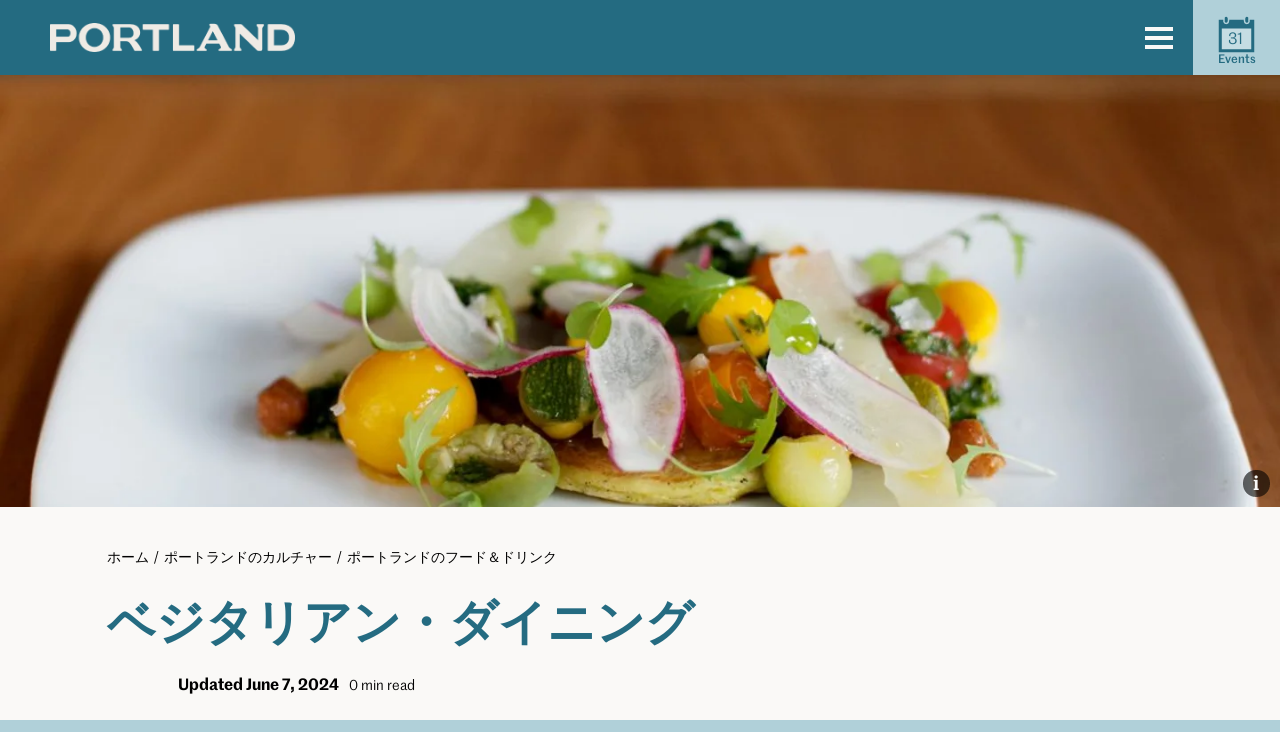

--- FILE ---
content_type: text/css
request_url: https://www.travelportland.com/wp-content/themes/dragonspell/assets/dist/css/main.css?ver=1.0.0
body_size: 107975
content:
:root{--font-button-family: Marr Sans Web, sans-serif;--font-button-text-size: 1.1875rem;--font-pill-text-size: 1rem;--font-pill-line-height: 1.2;--border-radius-pill: 32px;--font-button-weight: 600;--responsive-nav-button-width: 68px;--button-padding: 1.25rem 3.125rem 1.25rem 1.25rem;--color-button-text: #efebe5;--color-button-background: #246b81;--fcf-button-active-opacity: 0.9;--fcf-button-letter-spacing: 1px;--fcf-border-radius: 8px}@media only screen and (min-width: 725px){:root{--responsive-nav-button-width: 87px}}:root{--responsive-grid-section: 20px repeat(2, 1fr) 20px;--responsive-grid-section-header: 20px repeat(2, 1fr) 0;--responsive-grid-section-venue-finder: 20px repeat(2, 1fr) 20px;--responsive-regular-content-max-width: 2 / -2;--responsive-wide-content-max-width: 2 / -2;--responsive-full-width-content-max-width: 1 / -1;--responsive-hero-regular-content-max-width: 2 / -2;--responsive-hero-wide-content-max-width: 2 / -2;--responsive-hero-small-content-max-width: 2 / -2}@media only screen and (min-width: 725px){:root{--responsive-grid-section: 50px repeat(6, 1fr) 50px;--responsive-grid-section-header: 50px repeat(6, 1fr) 0;--responsive-grid-section-venue-finder: 50px repeat(2, 1fr) 50px;--responsive-hero-small-content-max-width: 2 / 6}}@media only screen and (min-width: 901px){:root{--responsive-grid-section: 1.5fr repeat(15, 1fr) 1.5fr;--responsive-grid-section-header: 50px repeat(15, 1fr) 0;--responsive-grid-section-venue-finder: 1.5fr 8fr 7fr 1.5fr;--responsive-regular-content-max-width: 4 / -4;--responsive-hero-regular-content-max-width: 3 / -4;--responsive-hero-wide-content-max-width: 2 / -3;--responsive-hero-small-content-max-width: 2 / 12}}@media only screen and (min-width: 1101px){:root{--responsive-regular-content-max-width: 5 / -5}}@media only screen and (min-width: 1440px){:root{--responsive-grid-section: 2fr repeat(15, 1fr) 2fr;--responsive-grid-section-venue-finder: 2fr 9fr 7fr 2fr;--responsive-hero-regular-content-max-width: 4 / -5;--responsive-hero-wide-content-max-width: 3 / -3}}.about-us,.food-carts{--responsive-grid-section-header: 20px repeat(2, 1fr) 20px}@media only screen and (min-width: 725px){.about-us,.food-carts{--responsive-grid-section-header: 50px repeat(6, 1fr) 50px}}@media only screen and (min-width: 901px){.about-us,.food-carts{--responsive-grid-section-header: 50px repeat(15, 1fr) 1.5fr}}@media only screen and (min-width: 1440px){.about-us,.food-carts{--responsive-grid-section-header: 50px repeat(15, 1fr) 2fr}}@media only screen and (min-width: 1440px){.tp-fcf-page{--responsive-grid-section: 110px repeat(15, 1fr) 110px}}/*! normalize.css v8.0.0 | MIT License | github.com/necolas/normalize.css */html{line-height:1.15;-webkit-text-size-adjust:100%}body{margin:0}h1{font-size:2em;margin:.67em 0}hr{box-sizing:content-box;height:0;overflow:visible}pre{font-family:monospace,monospace;font-size:1em}a{background-color:rgba(0,0,0,0)}abbr[title]{border-bottom:none;text-decoration:underline;text-decoration:underline dotted}b,strong{font-weight:bolder}code,kbd,samp{font-family:monospace,monospace;font-size:1em}small{font-size:80%}sub,sup{font-size:75%;line-height:0;position:relative;vertical-align:baseline}sub{bottom:-0.25em}sup{top:-0.5em}img{border-style:none}button,input,optgroup,select,textarea{font-family:inherit;font-size:100%;line-height:1.15;margin:0}button,input{overflow:visible}button,select{text-transform:none}button,[type=button],[type=reset],[type=submit]{-webkit-appearance:button}button::-moz-focus-inner,[type=button]::-moz-focus-inner,[type=reset]::-moz-focus-inner,[type=submit]::-moz-focus-inner{border-style:none;padding:0}button:-moz-focusring,[type=button]:-moz-focusring,[type=reset]:-moz-focusring,[type=submit]:-moz-focusring{outline:1px dotted ButtonText}fieldset{padding:.35em .75em .625em}legend{box-sizing:border-box;color:inherit;display:table;max-width:100%;padding:0;white-space:normal}progress{vertical-align:baseline}textarea{overflow:auto}[type=checkbox],[type=radio]{box-sizing:border-box;padding:0}[type=number]::-webkit-inner-spin-button,[type=number]::-webkit-outer-spin-button{height:auto}[type=search]{-webkit-appearance:textfield;outline-offset:-2px}[type=search]::-webkit-search-decoration{-webkit-appearance:none}::-webkit-file-upload-button{-webkit-appearance:button;font:inherit}details{display:block}summary{display:list-item}template{display:none}[hidden]{display:none}@font-face{font-family:"Marr Sans Web";src:url(../fonts/MarrSans-Semibold-Web.woff2) format("woff2"),url(../fonts/MarrSans-Semibold-Web.woff) format("woff");font-weight:600;font-style:normal;font-stretch:normal;font-display:swap}@font-face{font-family:"Marr Sans Web";src:url(../fonts/MarrSans-Medium-Web.woff2) format("woff2"),url(../fonts/MarrSans-Medium-Web.woff) format("woff");font-weight:500;font-style:normal;font-stretch:normal;font-display:swap}@font-face{font-family:"Marr Sans Web";src:url(../fonts/MarrSans-RegularItalic-Web.woff2) format("woff2"),url(../fonts/MarrSans-RegularItalic-Web.woff) format("woff");font-weight:400;font-style:italic;font-stretch:normal;font-display:swap}@font-face{font-family:"Marr Sans Web";src:url(../fonts/MarrSans-Regular-Web.woff2) format("woff2"),url(../fonts/MarrSans-Regular-Web.woff) format("woff");font-weight:400;font-style:normal;font-stretch:normal;font-display:swap}@font-face{font-family:"Marr Sans Web";src:url(../fonts/MarrSans-Light-Web.woff2) format("woff2"),url(../fonts/MarrSans-Light-Web.woff) format("woff");font-weight:300;font-style:normal;font-stretch:normal;font-display:swap}@font-face{font-family:Capitaine;src:url(../fonts/Capitaine-Regular.woff2) format("woff2"),url(../fonts/Capitaine-Regular.woff) format("woff");font-weight:400;font-style:normal;font-stretch:normal;font-display:swap}@font-face{font-family:Capitaine;src:url(../fonts/Capitaine-RegularItalic.woff2) format("woff2"),url(../fonts/Capitaine-RegularItalic.woff) format("woff");font-weight:400;font-style:italic;font-stretch:normal;font-display:swap}@font-face{font-family:Capitaine;src:url(../fonts/Capitaine-SemiBold.woff2) format("woff2"),url(../fonts/Capitaine-SemiBold.woff) format("woff");font-weight:600;font-style:normal;font-stretch:normal;font-display:swap}@font-face{font-family:Capitaine;src:url(../fonts/Capitaine-SemiBoldItalic.woff2) format("woff2"),url(../fonts/Capitaine-SemiBoldItalic.woff) format("woff");font-weight:600;font-style:italic;font-stretch:normal;font-display:swap}:root{--color-text-main: #000;--color-border-main: #dad0c8;--font-size-responsive-global: 1.125rem;--font-size-html: 100% !default;--font-line-height-responsive-global: 1.5555;--font-global-feature-settings: "liga", "kern";--font-text-rendering: optimizelegibility;--font-global-body: Capitaine, serif;--font-global-inputs: Marr Sans Web, sans-serif}@media only screen and (min-width: 725px){:root{--font-size-responsive-global: 1.25rem;--font-line-height-responsive-global: 1.6}}html{font-size:var(--font-size-html)}body,input,select,optgroup,textarea{color:var(--color-text-main);font-feature-settings:var(--font-global-feature-settings);font-weight:400;line-height:var(--font-line-height-responsive-global);text-rendering:var(--font-text-rendering)}body,optgroup,textarea{font-family:var(--font-global-body);font-size:var(--font-size-responsive-global)}input,select{font-family:var(--font-global-inputs);font-size:1rem}p{-webkit-font-smoothing:antialiased;-moz-osx-font-smoothing:grayscale;margin-bottom:1.25rem;margin-top:0}p:empty{display:none}dfn,cite,em,i{font-style:italic}blockquote cite{font-size:1rem}pre{font-size:1.125rem;font-family:"Courier 10 Pitch",courier,monospace;line-height:1.6;overflow:auto}code,kbd,tt,var{font-size:1.125rem;font-family:menlo,monaco,consolas,lucida console,monospace}abbr,acronym{border-bottom:1px dotted #666;cursor:help}mark,ins{background:#fff9c0;text-decoration:none}big{font-size:125%}.tp-article__breadcrumbs{margin-bottom:1.25rem}.tp-article__breadcrumbs a,.tp-article__breadcrumbs .sep{color:var(--color-text-main);font-family:"Marr Sans Web",sans-serif;font-size:.875rem}.tp-article__breadcrumbs a:visited{color:var(--color-text-main)}.tp-article__publish{font-family:"Marr Sans Web",sans-serif;font-size:1rem;font-weight:600;margin-right:.625rem;margin-bottom:.625rem}@media only screen and (min-width: 725px){.tp-article__publish{margin-bottom:0}}.tp-article__publish a{color:var(--color-text-main)}.tp-article__read-time{font-family:"Marr Sans Web",sans-serif;font-size:.875rem;margin-right:1.25rem;margin-bottom:.625rem}@media only screen and (min-width: 725px){.tp-article__read-time{margin-bottom:0}}.tp-article__neighborhood{margin-bottom:.625rem}@media only screen and (min-width: 725px){.tp-article__neighborhood{margin-bottom:0}}.tp-article__neighborhood span{font-family:"Marr Sans Web",sans-serif;font-size:.875rem;font-weight:600}.tp-article__neighborhood span::before{vertical-align:middle}.tp-article__tags,.tp-event-single__tags{font-family:"Marr Sans Web",sans-serif;font-size:.875rem;text-transform:capitalize}.tp-article__tags+.white-blue,.tp-article__tags+.has-white-background-color,.tp-event-single__tags+.white-blue,.tp-event-single__tags+.has-white-background-color{padding-top:0}.tp-block+.tp-article__tags,.tp-block+.tp-event-single__tags{margin-top:var(--static-section-spacing)}.tp-faq+.tp-article__tags,.tp-faq+.tp-event-single__tags{margin-top:var(--static-content-spacing)}.tp-article__tags::before,.tp-event-single__tags::before{border-top:2px solid var(--color-border-main);content:"";display:block;margin:0;padding-top:.625rem;width:50px}.tp-faq+.tp-article__tags::before,.tp-faq+.tp-event-single__tags::before{display:none}.tp-article__tags>a,.tp-event-single__tags>a{text-decoration:none}.tp-article__tags>a:hover,.tp-event-single__tags>a:hover{text-decoration:underline}:root{--color-heading-text: #246b81;--color-link-text-contrast: #efebe5;--responsive-right-arrow: url(../images/cta-arrow.svg);--font-global-heading: Marr Sans Web, sans-serif;--font-responsive-h1: 2.625rem;--font-responsive-h2: 2.125rem;--font-responsive-h3: 1.625rem;--font-responsive-h4: 1.375rem;--font-responsive-h5: 1.25rem;--font-responsive-h6: 1.125rem;--font-static-line-height-heading: 1.15}@media only screen and (min-width: 725px){:root{--font-responsive-h1: 4.375rem;--font-responsive-h2: 2.625rem;--font-responsive-h3: 2.125rem;--font-responsive-h4: 1.625rem}}.tp-card__title,h4,.h4{font-size:1.375rem;font-weight:500;line-height:var(--font-static-line-height-heading)}.author-description .author-link,.comment-metadata,.comment-reply-link,.comments-title,.comment-author .fn,.discussion-meta-info,.entry-meta,.entry-footer,.main-navigation,.no-comments,.not-found .page-title,.error-404 .page-title,.post-navigation .post-title,.page-links,.page-description,.pagination .nav-links,.sticky-post,.site-title,.site-info,#cancel-comment-reply-link,img::after,h1,h2,h3,h4,h5,h6{font-family:"Marr Sans Web",sans-serif}h1,h2,h3,h4,h5,h6{margin-bottom:1.25rem;margin-top:0}h1:empty,h2:empty,h3:empty,h4:empty,h5:empty,h6:empty{display:none}h1 a,h2 a,h3 a,h4 a,h5 a,h6 a{text-decoration:none}h1 a:hover,h2 a:hover,h3 a:hover,h4 a:hover,h5 a:hover,h6 a:hover{text-decoration:underline}h1,h2,h3,h4,h5,h6,.h1,.h2,.h3,.h4,.h5,.h6{color:var(--color-heading-text);line-height:var(--font-static-line-height-heading)}h1,.h1{font-size:var(--font-responsive-h1);font-weight:600}h2,.h2{font-size:var(--font-responsive-h2);font-weight:600}h3,.h3{font-size:var(--font-responsive-h3);font-weight:600}.about-us .entry-content>h3,.about-us .entry-content>.h3{--font-responsive-h3: 2rem;font-weight:400}h4,.h4{--color-heading-text: #61639e}.entry-content>h4,.entry-summary>h4{--color-heading-text: #246b81;font-size:var(--font-responsive-h4);font-weight:500}h5,.h5{font-size:var(--font-responsive-h5);font-weight:500}h6{font-size:var(--font-responsive-h6)}.tp-block--full+h2,.tp-block--full+h3,.tp-block--full+h4{margin-top:2.5rem}p+h2,ol+h2,ul+h2,p+h3,ol+h3,ul+h3,p+h4,ol+h4,ul+h4{margin-top:1.25rem}@media only screen and (min-width: 725px){.tp-hero__title{hyphens:none}}.tp-hero__title.title-xl{font-size:4.375rem}@media only screen and (min-width: 901px){.tp-hero__title.title-xl{font-size:4.375rem}}.tp-hero__title.title-lg{font-size:3.75rem}@media only screen and (min-width: 901px){.tp-hero__title.title-lg{font-size:4.375rem}}.tp-hero__title.title-md{font-size:3.4375rem}@media only screen and (min-width: 901px){.tp-hero__title.title-md{font-size:4.375rem}}.tp-hero__title.title-sm{font-size:2.8125rem}@media only screen and (min-width: 901px){.tp-hero__title.title-sm{font-size:4.375rem}}.tp-hero__title.title-xs{font-size:2.5rem}@media only screen and (min-width: 901px){.tp-hero__title.title-xs{font-size:4.375rem}}.tp-hero__title.hide-title{display:none}.tp-hero--article-small-vertical .tp-hero__title.title-xl,.tp-hero--article-small-vertical .tp-event-single-header__title.title-xl,.tp-hero--article-small-square .tp-hero__title.title-xl,.tp-hero--article-small-square .tp-event-single-header__title.title-xl{font-size:4.375rem;line-height:1.2}@media only screen and (min-width: 1101px){.tp-hero--article-small-vertical .tp-hero__title.title-xl,.tp-hero--article-small-vertical .tp-event-single-header__title.title-xl,.tp-hero--article-small-square .tp-hero__title.title-xl,.tp-hero--article-small-square .tp-event-single-header__title.title-xl{font-size:6.25rem;line-height:initial}}.tp-hero--article-small-vertical .tp-hero__title.title-lg,.tp-hero--article-small-vertical .tp-event-single-header__title.title-lg,.tp-hero--article-small-square .tp-hero__title.title-lg,.tp-hero--article-small-square .tp-event-single-header__title.title-lg{font-size:3.75rem;line-height:1.2}@media only screen and (min-width: 1101px){.tp-hero--article-small-vertical .tp-hero__title.title-lg,.tp-hero--article-small-vertical .tp-event-single-header__title.title-lg,.tp-hero--article-small-square .tp-hero__title.title-lg,.tp-hero--article-small-square .tp-event-single-header__title.title-lg{font-size:6.25rem;line-height:initial}}.tp-hero--article-small-vertical .tp-hero__title.title-md,.tp-hero--article-small-vertical .tp-event-single-header__title.title-md,.tp-hero--article-small-square .tp-hero__title.title-md,.tp-hero--article-small-square .tp-event-single-header__title.title-md{font-size:3.4375rem;line-height:1.2}@media only screen and (min-width: 1101px){.tp-hero--article-small-vertical .tp-hero__title.title-md,.tp-hero--article-small-vertical .tp-event-single-header__title.title-md,.tp-hero--article-small-square .tp-hero__title.title-md,.tp-hero--article-small-square .tp-event-single-header__title.title-md{font-size:5.625rem;line-height:initial}}.tp-hero--article-small-vertical .tp-hero__title.title-sm,.tp-hero--article-small-vertical .tp-event-single-header__title.title-sm,.tp-hero--article-small-square .tp-hero__title.title-sm,.tp-hero--article-small-square .tp-event-single-header__title.title-sm{font-size:2.8125rem;line-height:1.2}@media only screen and (min-width: 1101px){.tp-hero--article-small-vertical .tp-hero__title.title-sm,.tp-hero--article-small-vertical .tp-event-single-header__title.title-sm,.tp-hero--article-small-square .tp-hero__title.title-sm,.tp-hero--article-small-square .tp-event-single-header__title.title-sm{font-size:5rem;line-height:initial}}.tp-hero--article-small-vertical .tp-hero__title.title-xs,.tp-hero--article-small-vertical .tp-event-single-header__title.title-xs,.tp-hero--article-small-square .tp-hero__title.title-xs,.tp-hero--article-small-square .tp-event-single-header__title.title-xs{font-size:2.5rem;line-height:1.2}@media only screen and (min-width: 1101px){.tp-hero--article-small-vertical .tp-hero__title.title-xs,.tp-hero--article-small-vertical .tp-event-single-header__title.title-xs,.tp-hero--article-small-square .tp-hero__title.title-xs,.tp-hero--article-small-square .tp-event-single-header__title.title-xs{font-size:4.375rem;line-height:initial}}.tp-section__header{margin-bottom:2.5rem}@media only screen and (min-width: 901px){.tp-section__header{display:flex;align-items:flex-end;justify-content:space-between}}.tp-section__header-content:only-child{width:100%}.tp-section__surhead{font-size:1.125rem;color:var(--color-heading-text);font-family:"Marr Sans Web",sans-serif;font-weight:500;margin-bottom:.625rem;letter-spacing:1.6px;text-transform:uppercase}@media only screen and (min-width: 901px){.tp-section__surhead{font-size:1.125rem}}.tp-section__title{margin-bottom:.625rem}@media only screen and (min-width: 901px){.tp-section__title{margin-bottom:1.25rem}}.tp-section__title:last-child{margin-bottom:0}@media only screen and (min-width: 901px){.tp-section__container{display:flex;align-items:flex-start;justify-content:space-between}}.tp-section__subhead{font-size:1.125rem;font-weight:400;line-height:1.6}@media only screen and (min-width: 901px){.tp-section__subhead{font-size:1.375rem;margin-bottom:0}}.tp-section__cta{flex-shrink:0;font-family:"Marr Sans Web",sans-serif;font-size:1rem;font-weight:600;margin-top:1.25rem;text-transform:uppercase}@media only screen and (min-width: 901px){.tp-section__cta{line-height:2;margin-top:0;padding-left:5rem}}.tp-section__cta a{padding-right:1.5625rem;position:relative}.tp-section__cta a::after{background-image:var(--responsive-right-arrow);background-size:contain;background-repeat:no-repeat;content:" ";display:inline-block;height:24px;position:absolute;right:0;top:calc(50% - 12px);width:16px}.tp-section__cta a:hover::after{animation:horizontal-bounce 1.4s infinite}.has-cream-color .tp-section__cta a,.has-white-color .tp-section__cta a{color:var(--color-link-text-contrast)}.has-white-color .tp-section__cta{--responsive-right-arrow: url(../images/cta-arrow-white.svg)}.has-cream-color .tp-section__cta{--responsive-right-arrow: url(../images/right-arrow-cream.svg)}.uppercase{text-transform:uppercase}.light-weight{font-weight:300}.normal-weight{font-weight:400}.medium-bold{font-weight:500}.semi-bold{font-weight:600}.bold{font-weight:700}.italics{font-style:italic}.has-small-font-size{font-size:1rem}.has-normal-font-size{font-size:1.125rem}.has-large-font-size{font-size:1.875rem}.has-huge-font-size{font-size:6.875rem}:root{--color-text-contrast: #faf9f7;--color-text-contrast-alt: #000;--color-section__header-text-color: #246b81;--color-footer-widget-title-text-color: #dcd060}.site-footer__site-info{color:var(--color-text-contrast);font-size:1rem}.site-footer__site-info .widget-title,.site-footer__site-info .wp-block-heading,.site-footer__site-info h4{color:var(--color-footer-widget-title-text-color);font-size:1.125rem}.site-footer__site-info h5{color:var(--color-text-contrast);font-size:1rem;margin-bottom:.625rem}.site-footer__site-info a{font-size:1rem}.site-footer__site-info a:hover,.site-footer__site-info a:focus,.site-footer__site-info a:visited{color:var(--color-text-contrast)}.site-footer__site-info a:not(.has-text-color){color:var(--color-text-contrast)}.site-footer__footer-bar{font-size:1rem}.site-footer__footer-bar .widget-title{color:var(--color-text-contrast-alt);font-size:.75rem;font-weight:300;text-transform:uppercase}.site-footer__footer-bar p{color:var(--color-text-contrast-alt)}.site-footer__footer-bar .menu a{font-family:"Marr Sans Web",sans-serif;font-weight:500}.site-footer__about .widget{font-size:1rem}.site-footer__about h2,.site-footer__about h3,.site-footer__about h4{color:#000;font-size:1.125rem;font-weight:600;margin-bottom:.625rem}.site-footer__about .widget_nav_menu{font-family:"Marr Sans Web",sans-serif;font-weight:600}.site-footer .tp-section__title{font-size:1.875rem;margin-bottom:.625rem}.site-footer .tp-section__subhead{color:var(--color-section__header-text-color);font-size:1.125rem}.site-footer .tp-section__cta a{color:var(--color-section__header-text-color)}.site-footer .tp-section__cta a::after{background-image:url(../images/right-arrow-blue.svg)}.footer-bar__meta{color:var(--color-text-contrast-alt);font-size:1rem;font-family:"Marr Sans Web",sans-serif}html[lang=ar] .site *,html[lang=ary] .site *,html[lang=azb] .site *,html[lang=ckb] .site *,html[lang=fa-IR] .site *,html[lang=haz] .site *,html[lang=ps] .site *{font-family:Tahoma,Arial,sans-serif !important}html[lang=be] .site *,html[lang=bg-BG] .site *,html[lang=kk] .site *,html[lang=mk-MK] .site *,html[lang=mn] .site *,html[lang=ru-RU] .site *,html[lang=sah] .site *,html[lang=sr-RS] .site *,html[lang=tt-RU] .site *,html[lang=uk] .site *{font-family:"Helvetica Neue",Helvetica,"Segoe UI",Arial,sans-serif !important}html[lang=zh-HK] .site *{font-family:-apple-system,BlinkMacSystemFont,"PingFang HK","Helvetica Neue","Microsoft YaHei New","STHeiti Light",sans-serif !important}html[lang=zh-TW] .site *{font-family:-apple-system,BlinkMacSystemFont,"PingFang TC","Helvetica Neue","Microsoft YaHei New","STHeiti Light",sans-serif !important}html[lang=zh-CN] .site *{font-family:-apple-system,BlinkMacSystemFont,"PingFang SC","Helvetica Neue","Microsoft YaHei New","STHeiti Light",sans-serif !important}html[lang=bn-BD] .site *,html[lang=hi-IN] .site *,html[lang=mr] .site *,html[lang=ne-NP] .site *{font-family:Arial,sans-serif !important}html[lang=el] .site *{font-family:"Helvetica Neue",Helvetica,Arial,sans-serif !important}html[lang=gu] .site *{font-family:Arial,sans-serif !important}html[lang=he-IL] .site *{font-family:"Arial Hebrew",Arial,sans-serif !important}html[lang=ja] .site *:not(.nav-buttons *){font-family:-apple-system,BlinkMacSystemFont,"Hiragino Sans",Meiryo,"Helvetica Neue",sans-serif !important}html[lang=ko] .site *,html[lang=ko-KR] .site *{font-family:"Apple SD Gothic Neo","Malgun Gothic","Nanum Gothic",Dotum,sans-serif !important}html[lang=th] .site *{font-family:"Sukhumvit Set","Helvetica Neue",helvetica,arial,sans-serif !important}html[lang=vi] .site *{font-family:"Libre Franklin",sans-serif !important}:root{--color-bumper-bg: #b0d0d9}html{box-sizing:border-box}*,*::before,*::after{box-sizing:inherit}body{background-color:var(--color-bumper-bg)}hr{border:0;height:2px;background:#dad0c8}ol,ul{padding-left:0;margin-top:0}.entry-content>ol li,.entry-content>ul li{padding-bottom:.875rem}.entry-content>ol li:last-child,.entry-content>ul li:last-child{padding-bottom:0}.entry-content ol,.wp-block ol,.entry-content ul,.wp-block ul{-webkit-font-smoothing:antialiased;-moz-osx-font-smoothing:grayscale}ol.alignfull,ul.alignfull{padding-left:2.5rem;padding-right:1.25rem}@media only screen and (min-width: 725px){ol.alignfull,ul.alignfull{padding-left:3.75rem;padding-right:2.5rem}}.entry-content>ul,.wp-block ul,.tp-faq ul{margin-left:1.25rem}.entry-content>ul>li,.wp-block ul>li,.tp-faq ul>li{list-style-image:url(../images/list-bullet.svg);padding-left:.625rem}ul ul{list-style-type:circle}.site-footer ul{list-style:none}ol{counter-reset:item}ol li{list-style:none}ol li::before{content:counter(item) ".";counter-increment:item;color:#246b81;font-size:1rem;font-weight:600;margin-right:1.25rem}@media only screen and (min-width: 725px){ol li::before{font-size:1.25rem}}li{line-height:1.5555}@media only screen and (min-width: 725px){li{line-height:1.6}}li>ul,li>ol{padding-left:2.5rem}dt{font-weight:700}dd{margin:0 1.25rem 1.25rem}img{height:auto;max-width:100%}figure{margin:0}table{border-collapse:collapse;font-family:"Marr Sans Web",sans-serif;margin:0;width:100%}.has-fixed-layout table{table-layout:fixed}@media only screen and (max-width: 724px){table td,table th{width:84vw}}.entry-content table td,.entry-content table th{border:2px solid #dad0c8}.entry-content table th{background-color:#efebe5;color:#246b81;font-weight:500}.tp-venue-results__table th{font-size:1.125rem;padding:.625rem}.tp-venue-results__table td{font-size:1rem;padding:.625rem;text-align:right}.tp-venue-results__table td:first-child{text-align:left}nobr{white-space:nowrap}@keyframes checkmark{0%{border-left:none;border-bottom:none}50%{border-left:3px solid var(--checkmark-color);border-bottom:none}100%{border-left:3px solid var(--checkmark-color);border-bottom:3px solid var(--checkmark-color)}}@keyframes horizontal-bounce{0%,100%{transform:translateX(0)}50%{transform:translateX(-5px)}}@keyframes vertical-bounce{0%,100%{transform:translateY(0)}50%{transform:translateY(-5px)}}@keyframes horizontal-bounce-dropdown{0%,100%{transform:translateX(0) rotate(45deg)}50%{transform:translateX(-5px) rotate(45deg)}}@keyframes horizontal-form-bounce{50%{border-width:.625rem;padding-right:2.5rem}}@keyframes horizontal-forward-bounce{0%,100%{transform:translateX(0)}50%{transform:translateX(10px)}}@keyframes horizontal-bounce--rotated180{0%,100%{transform:translateX(0) rotateY(180deg)}50%{transform:translateX(5px) rotateY(180deg)}}@keyframes fade-in{0%{opacity:0}100%{opacity:1}}@keyframes card-flip-in{0%{opacity:0;transform:rotateY(-180deg) scaleX(0)}5%{opacity:1;transform:rotateY(-180deg) scaleX(1)}100%{opacity:1;transform:rotateY(0deg) scaleX(1)}}@keyframes card-flip-out{0%{transform:rotateY(0deg) scaleX(1)}95%{transform:rotateY(-180deg) scaleX(1)}100%{transform:rotateY(-180deg) scaleX(0)}}@keyframes remove-element{0%{transform:scaleX(1)}100%{transform:scaleX(0)}}@keyframes fade-in-bg{0%{background-color:rgba(0,0,0,0)}100%{background-color:var(--fade-in-bg-color, #efebe5)}}@keyframes animate-top-line-open{0%{transform:translate(0, 0) rotate(0)}50%{transform:translate(0, 9px) rotate(0)}100%{transform:translate(0, 9px) rotate(-45deg)}}@keyframes animate-top-line-close{0%{transform:translate(0, 9px) rotate(-45deg)}50%{transform:translate(0, 9px) rotate(0)}100%{transform:translate(0, 0) rotate(0)}}@keyframes animate-bottom-line-open{0%{transform:translate(0, 0) rotate(0)}50%{transform:translate(0, -9px) rotate(0)}100%{transform:translate(0, -9px) rotate(-135deg)}}@keyframes animate-bottom-line-close{0%{transform:translate(0, -9px) rotate(-135deg)}50%{transform:translate(0, -9px) rotate(0)}100%{transform:translate(0, 0) rotate(0)}}@keyframes slide-in-up{0%{transform:translate3d(0, 100%, 0);visibility:hidden}100%{transform:translate3d(0, 0, 0);visibility:visible;height:auto}}@keyframes slide-in-down{0%{transform:translate3d(0, -1000px, 0);visibility:hidden}100%{transform:translate3d(0, 0, 0);visibility:visible}}@keyframes slide-out-up{0%{transform:translate3d(0, 0, 0)}100%{visibility:hidden;height:0;transform:translate3d(0, -1000px, 0)}}@keyframes slide-out-down{0%{transform:translate3d(0, 0, 0);visibility:visible}100%{transform:translate3d(0, 100%, 0);visibility:hidden;height:0}}@keyframes spin{0%{transform:rotate(0deg)}100%{transform:rotate(360deg)}}@keyframes toggle-map{0%{z-index:1}95%{z-index:1;transform:translateX(105%)}100%{z-index:-1;transform:translateX(105%)}}@keyframes toggle-list{0%{z-index:1}95%{z-index:1;transform:translateX(-105%)}100%{z-index:-1;transform:translateX(-105%)}}.formClass .label_hidden,.screen-reader-text{border:0;clip:rect(1px, 1px, 1px, 1px);clip-path:inset(50%);height:1px;margin:-1px;overflow:hidden;padding:0;position:absolute !important;width:1px;word-wrap:normal !important}.screen-reader-text:focus{background-color:#fff;border-radius:3px;box-shadow:0 0 2px 2px rgba(0,0,0,.6);clip:auto !important;clip-path:none;color:#246b81;display:block;font-weight:700;height:auto;left:5px;line-height:normal;padding:15px 23px 14px;text-decoration:none;top:5px;width:auto;z-index:100000}#content[tabindex="-1"]:focus{outline:0}.clear::before,.clear::after,.comment-content::before,.comment-content::after,.site-header::before,.site-header::after,.site-content::before,.site-content::after,.site-footer::before,.site-footer::after{content:"";display:table;table-layout:fixed}.clear::after,.comment-content::after,.site-header::after,.site-content::after,.site-footer::after{clear:both}:root{--color-input-label-text: #246b81;--color-checkbox-label-text: #000;--color-input-focus: #61639e;--color-input-placeholder: #737373;--color-checked-label-background: #b0d0d9;--color-checkbox-box: #246b81;--input-font-family: Marr Sans Web, sans-serif;--input-font-weight: 600;--input-label-padding: 0.3125rem 1.25rem;--input-border: 2px solid var(--color-checkbox-box);--input-checkbox-size: 15px;--input-radio-size: 22px;--input-checkbox-checkmark-top: 9px;--input-checkbox-checkmark-left: 0}input[type=text],input[type=email],input[type=url],input[type=password],input[type=search],input[type=number],input[type=tel],input[type=range],input[type=date],input[type=month],input[type=week],input[type=time],input[type=datetime],input[type=datetime-local],input[type=color],textarea{background:#fff;border:2px solid #246b81;border-radius:0;box-shadow:none;box-sizing:border-box;font-weight:500;line-height:1.45;padding:.625rem 1.25rem}input[type=text]:focus,input[type=email]:focus,input[type=url]:focus,input[type=password]:focus,input[type=search]:focus,input[type=number]:focus,input[type=tel]:focus,input[type=range]:focus,input[type=date]:focus,input[type=month]:focus,input[type=week]:focus,input[type=time]:focus,input[type=datetime]:focus,input[type=datetime-local]:focus,input[type=color]:focus,textarea:focus{border-color:#61639e;outline:none}input[type=text]::placeholder,input[type=email]::placeholder,input[type=url]::placeholder,input[type=password]::placeholder,input[type=search]::placeholder,input[type=number]::placeholder,input[type=tel]::placeholder,input[type=range]::placeholder,input[type=date]::placeholder,input[type=month]::placeholder,input[type=week]::placeholder,input[type=time]::placeholder,input[type=datetime]::placeholder,input[type=datetime-local]::placeholder,input[type=color]::placeholder,textarea::placeholder{color:var(--color-input-placeholder)}input[type=search]::-webkit-search-decoration{display:none}select{border:2px solid #246b81}textarea{box-sizing:border-box;width:100%;resize:vertical}label{color:var(--color-input-label-text);font-family:var(--input-font-family);font-weight:var(--input-font-weight)}label .required{color:#000;font-weight:400;margin:0 .3em}input[type=checkbox],input[type=radio]{position:absolute;left:-10000px;top:auto;width:1px;height:1px;overflow:hidden}input[type=checkbox]+label,input[type=radio]+label{color:var(--color-checkbox-label-text);display:inline-flex;align-items:center;font-size:1.125rem;padding:var(--input-label-padding)}input[type=checkbox]+label::before,input[type=radio]+label::before{border:var(--input-border);content:"";display:inline-block;margin-right:.625rem}input[type=checkbox]:checked,input[type=radio]:checked{background-color:var(--color-checked-label-background)}input[type=checkbox]:checked+label,input[type=radio]:checked+label{background-color:var(--color-checked-label-background)}input[type=radio]+label::before{border-radius:100%;height:var(--input-radio-size);width:var(--input-radio-size)}input[type=radio]:checked+label::before{background:#faf9f7 url(../images/list-bullet.svg) no-repeat center}input[type=radio]:focus+label{background:var(--color-checked-label-background)}input[type=checkbox]+label{position:relative}input[type=checkbox]+label::before{height:var(--input-checkbox-size);width:var(--input-checkbox-size);flex-shrink:0}input[type=checkbox]:disabled+label{--color-checkbox-box: #737373;--color-checkbox-label-text: #737373}input[type=checkbox]:checked+label::after{--checkmark-color: #246b81;animation:checkmark 150ms ease-in forwards;border-left:3px solid var(--checkmark-color);border-bottom:3px solid var(--checkmark-color);content:"";display:inline;height:9px;position:absolute;left:var(--input-checkbox-checkmark-left);top:var(--input-checkbox-checkmark-top);transform:rotate(-45deg) translateX(6px);width:16px}input[type=checkbox]:focus+label{--color-checkbox-label-text: #246b81;text-decoration:underline}.tp-venue-finder-form{padding-top:var(--responsive-venue-finder-form-padding-top);--responsive-venue-finder-form-padding-top: 0;--responsive-venue-finder-form-number-width: 100%;--responsive-venue-finder-form-more-filters-border-color: #246b81;--responsive-venue-finder-form-more-filters-bg-color: #faf9f7;--responsive-venue-finder-form-more-filters-width: 100%;--responsive-venue-finder-form-field-margin-bottom: 1rem;--responsive-venue-finder-overlay-display: none;--responsive-venue-finder-modal-position: fixed;--responsive-venue-finder-modal-top-position: 0;--responsive-venue-finder-modal-bottom-position: 0;--responsive-venue-finder-checkbox-image: url(../images/down-arrow-purple.svg);--responsive-venue-finder-modal-filters-gtc: 1fr 1fr;--responsive-venue-finder-section-bottom-flex-wrap: nowrap;--responsive-venue-finder-seperator-color: #737373;--responsive-venue-finder-seperator-bg-color: #efebe5;--responsive-venue-finder-seperator-margin: 0;--responsive-venue-finder-seperator-padding: 0 0.875rem;--responsive-venue-finder-seperator-pseudos-display: block;--responsive-venue-finder-form-clear-color: #246b81;--responsive-venue-finder-form-section-margin-top: 0.3125rem;--responsive-venue-finder-form-section-ranges-flex-basis: 100%;--venue-finder-form-search-icon-size: 21px;--venue-finder-form-clear-icon-size: 24px;--venue-finder-form-submit-button-height: 3.375rem}@media only screen and (min-width: 725px){.tp-venue-finder-form{--responsive-venue-finder-form-padding-top: 1.25rem;--responsive-venue-finder-overlay-display: block;--responsive-venue-finder-modal-position: absolute;--responsive-venue-finder-modal-top-position: auto;--responsive-venue-finder-modal-bottom-position: auto;--responsive-venue-finder-modal-filters-grid-gap: 0 3.75rem}}@media only screen and (min-width: 901px){.tp-venue-finder-form{--responsive-venue-finder-form-padding-top: 0;--responsive-venue-finder-form-number-width: auto;--responsive-venue-finder-form-more-filters-border-color: #dad0c8;--responsive-venue-finder-form-more-filters-bg-color: transparent;--responsive-venue-finder-form-more-filters-width: auto;--responsive-venue-finder-section-bottom-flex-wrap: wrap;--responsive-venue-finder-form-field-margin-bottom: 0;--responsive-venue-finder-checkbox-image: url(../images/down-arrow-yellow.svg);--responsive-venue-finder-seperator-color: #dad0c8;--responsive-venue-finder-seperator-margin: 0 1.25rem 0.625rem 0;--responsive-venue-finder-seperator-bg-color: transparent;--responsive-venue-finder-seperator-padding: 0;--responsive-venue-finder-form-clear-color: #faf9f7;--responsive-venue-finder-form-section-margin-top: 0}}@media only screen and (min-width: 1300px){.tp-venue-finder-form{--responsive-venue-finder-modal-filters-gtc: 1fr 1fr 1fr;--responsive-venue-finder-seperator-margin: 0 1rem;--responsive-venue-finder-seperator-pseudos-display: none;--responsive-venue-finder-form-section-ranges-flex-basis: 62%}}@media only screen and (min-width: 1440px){.tp-venue-finder-form{--responsive-venue-finder-section-bottom-flex-wrap: nowrap}}.tp-venue-finder-form input[type=number]{font-weight:400;padding:.3125rem .625rem}.tp-venue-finder-form__container{position:relative;padding-bottom:var(--static-section-spacing)}.tp-venue-finder-form__label{display:block;margin-bottom:.625rem}@media only screen and (min-width: 901px){.tp-venue-finder-form__label{color:#f2b84c}}@media only screen and (min-width: 901px){.meeting .tp-venue-finder-form__label{flex-shrink:0;margin-bottom:0;margin-right:1.25rem}}.tp-venue-finder-form__label-sub{grid-area:label;font-size:1rem;font-weight:500}@media only screen and (min-width: 901px){.tp-venue-finder-form__label-sub{color:#faf9f7}}.tp-venue-finder-form__number{grid-area:input;width:var(--responsive-venue-finder-form-number-width);appearance:none}.tp-venue-finder-form__section{margin-bottom:1.25rem}@media only screen and (min-width: 901px){.tp-venue-finder-form__section--top{width:375px}}.tp-venue-finder-form__section--bottom{flex-wrap:var(--responsive-venue-finder-section-bottom-flex-wrap)}@media only screen and (min-width: 901px){.tp-venue-finder-form__section--bottom{display:flex}}@media only screen and (min-width: 1440px){.tp-venue-finder-form__section--bottom{justify-content:space-between}}.tp-venue-finder-form__section.ranges{display:none;flex-basis:var(--responsive-venue-finder-form-section-ranges-flex-basis)}.tp-venue-finder-form__section.ranges.range-active{display:block}@media only screen and (min-width: 901px){.tp-venue-finder-form__section.name{flex-shrink:0;margin-right:1.75rem;margin-bottom:0}}@media only screen and (min-width: 901px){.tp-venue-finder-form__group{display:flex;align-items:flex-end;justify-content:space-between;margin-bottom:var(--static-content-spacing)}}@media only screen and (min-width: 1440px){.tp-venue-finder-form__group{margin-bottom:3.5rem}}@media only screen and (min-width: 901px){.tp-venue-finder-form__fields{display:flex;align-items:flex-start;flex-basis:100%}}@media only screen and (min-width: 1300px){.tp-venue-finder-form__fields{justify-content:space-between}}.tp-venue-finder-form__field{margin-bottom:var(--responsive-venue-finder-form-field-margin-bottom)}.tp-venue-finder-form__field:last-child{margin-bottom:0}@media only screen and (min-width: 901px){.meeting .tp-venue-finder-form__field{display:flex;align-items:center}}.tp-venue-finder-form__field.range{display:grid;grid-gap:0 .625rem;grid-template-columns:1fr 90px;grid-template-areas:"label input" "range range"}@media only screen and (min-width: 901px){.tp-venue-finder-form__field.range{margin-right:1.75rem;flex-grow:1}}.tp-venue-finder-form__field.filters-button{flex-shrink:0}.name .tp-venue-finder-form__field input[type=text]{padding:.9rem 1.25rem}@media only screen and (min-width: 901px){.tp-venue-finder-form__field>input[type=number],.tp-venue-finder-form__field>input[type=text]{border:none}}.tp-venue-finder-form__field>.irs{grid-area:range}.tp-venue-finder-form__field.private-dining input[type=checkbox]+label{margin-bottom:.625rem;padding:0}@media only screen and (min-width: 901px){.tp-venue-finder-form__field.private-dining input[type=checkbox]+label{color:#faf9f7}}@media only screen and (min-width: 901px){.tp-venue-finder-form__field.private-dining input[type=checkbox]+label::before{border-color:#f2b84c}}.tp-venue-finder-form__field.private-dining input[type=checkbox]:checked+label{background:none}@media only screen and (min-width: 901px){.tp-venue-finder-form__field.private-dining input[type=checkbox]:checked+label::after{--checkmark-color: #faf9f7;animation:checkmark 150ms ease-in forwards}}.tp-venue-finder-form__more-filters{background:var(--responsive-venue-finder-form-more-filters-bg-color);border:2px solid var(--responsive-venue-finder-form-more-filters-border-color);justify-content:space-between;width:var(--responsive-venue-finder-form-more-filters-width)}.tp-venue-finder-form__more-filters::before{display:none !important}.tp-venue-finder-form__more-filters::after{height:15px;width:20px}input[type=checkbox]+.tp-venue-finder-form__more-filters{cursor:pointer;font-size:1rem;font-weight:500;line-height:1;padding:1.25rem;position:relative}@media only screen and (min-width: 901px){input[type=checkbox]+.tp-venue-finder-form__more-filters{color:#faf9f7}}input[type=checkbox]+.tp-venue-finder-form__more-filters::after{background:var(--responsive-venue-finder-checkbox-image) no-repeat;content:""}@media only screen and (min-width: 901px){input[type=checkbox]+.tp-venue-finder-form__more-filters::after{margin-left:1.25rem}}input[type=checkbox]:checked+.tp-venue-finder-form__more-filters,.tp-venue-finder-form__more-filters:hover{background-color:#246b81;border-color:#246b81;z-index:2}@media only screen and (min-width: 725px){input[type=checkbox]:checked+.tp-venue-finder-form__more-filters,.tp-venue-finder-form__more-filters:hover{color:#faf9f7}}input[type=checkbox]:checked+.tp-venue-finder-form__more-filters::after,.tp-venue-finder-form__more-filters:hover::after{animation:none;border:none;margin-top:-0.3125rem;height:15px;position:static;transform:rotate(180deg);width:20px}@media only screen and (min-width: 725px){input[type=checkbox]:checked+.tp-venue-finder-form__more-filters::after,.tp-venue-finder-form__more-filters:hover::after{background-image:url(../images/down-arrow-yellow.svg)}}.tp-venue-finder-form__extra-filters{display:none}input[type=checkbox]:checked~.tp-venue-finder-form__extra-filters{display:block}.tp-venue-finder-form__overlay{background:rgba(218,208,200,.84);display:var(--responsive-venue-finder-overlay-display);position:fixed;bottom:0;left:0;right:0;top:0;z-index:1}.tp-venue-finder-form__modal{background:#faf9f7;padding:2.5rem;overflow-y:scroll;position:var(--responsive-venue-finder-modal-position);bottom:var(--responsive-venue-finder-modal-bottom-position);left:0;right:0;top:var(--responsive-venue-finder-modal-top-position);z-index:2}@media only screen and (min-width: 725px){.tp-venue-finder-form__modal{box-shadow:0 2px 4px 0 rgba(0,0,0,.26)}}@media only screen and (min-width: 725px){.tp-venue-finder-form__modal-filters{display:grid;grid-gap:var(--responsive-venue-finder-modal-filters-grid-gap);grid-template-columns:var(--responsive-venue-finder-modal-filters-gtc);margin-bottom:var(--static-content-spacing)}}.tp-venue-finder-form__modal-field{display:grid;align-items:center;grid-gap:.625rem;grid-template-columns:1fr 100px;grid-template-areas:"label input" "range range";margin-bottom:var(--static-section-spacing)}.tp-venue-finder-form__modal-field input{width:auto}.tp-venue-finder-form__modal-field>.irs{grid-area:range}.tp-venue-finder-form__modal-label-sub{font-size:1.125rem;font-weight:500;grid-area:label}.tp-venue-finder-form__modal-number{grid-area:input}.tp-venue-finder-form__modal-submit{background:#f2b84c;color:#246b81;text-align:left;width:100%}.tp-venue-finder-form__modal-submit::after{background-image:url(../images/right-arrow-blue.svg)}@media only screen and (min-width: 725px){.tp-venue-finder-form__modal-submit{position:absolute;bottom:0;right:0;text-align:center;width:auto}}.tp-venue-finder-form__modal .tp-close{background:rgba(0,0,0,.2) url(../images/close-white.svg);cursor:pointer;position:absolute;top:0;right:0;height:42px;width:42px}.tp-venue-finder-form__seperator{color:var(--responsive-venue-finder-seperator-color);display:flex;align-items:center;font-family:"Marr Sans Web",sans-serif;font-size:1rem;font-weight:600;margin:var(--responsive-venue-finder-seperator-margin);text-align:center;text-transform:uppercase}@media only screen and (min-width: 901px){.tp-venue-finder-form__seperator{align-self:center}}@media only screen and (min-width: 1300px){.offsite-spaces.range-active~.tp-venue-finder-form__seperator{margin:2.5rem 1.25rem 0}}.tp-venue-finder-form__seperator-content{background-color:var(--responsive-venue-finder-seperator-bg-color);padding:var(--responsive-venue-finder-seperator-padding)}.tp-venue-finder-form__seperator::before,.tp-venue-finder-form__seperator::after{background-color:#dad0c8;content:"";display:var(--responsive-venue-finder-seperator-pseudos-display);height:2px;width:100%}.tp-venue-finder-form__seperator+.tp-venue-finder-form__section{margin-top:var(--responsive-venue-finder-form-section-margin-top)}.tp-venue-finder-form__input-text{appearance:none;height:var(--venue-finder-form-submit-button-height);width:100%}.tp-venue-finder-form__input-text::placeholder{font-style:italic}.tp-venue-finder-form__submit{flex-shrink:0}@media only screen and (min-width: 901px){.tp-venue-finder-form__submit{margin-bottom:0}}.tp-venue-finder-form__submit button{display:flex;align-items:center;background-color:#61639e;border:none;height:var(--venue-finder-form-submit-button-height);text-align:left;width:100%}.tp-venue-finder-form__submit button::after{background-image:url(../images/search-yellow.svg);width:var(--responsive-venue-finder-form-search-icon-size);height:var(--responsive-venue-finder-form-search-icon-size);animation:none}.tp-venue-finder-form__clear{font-family:"Marr Sans Web",sans-serif;font-size:1rem;font-weight:600;position:absolute;bottom:var(--static-content-spacing);text-transform:uppercase}.tp-venue-finder-form__clear a{color:var(--responsive-venue-finder-form-clear-color);display:flex;align-content:center}.tp-venue-finder-form__clear a:focus,.tp-venue-finder-form__clear a:hover{color:var(--responsive-venue-finder-form-clear-color)}.tp-venue-finder-form__clear a:hover::after{animation:horizontal-bounce 1.4s infinite}.tp-venue-finder-form__clear a:visited{color:var(--venue-finder-form-clear-color)}.tp-venue-finder-form__clear a::after{background:url(../images/close-circle-yellow.svg) no-repeat;content:"";display:block;margin-left:.625rem;height:var(--venue-finder-form-clear-icon-size);width:var(--venue-finder-form-clear-icon-size)}.tp-custom-form__row{margin-bottom:1.25rem}.tp-custom-form input[type=text],.tp-custom-form input[type=email]{width:100%}.tp-custom-form input[type=search]{width:100%;-webkit-appearance:none;border-radius:0;-webkit-border-radius:0}.tp-custom-form input[type=search]::-webkit-search-cancel-button{-webkit-appearance:none;height:14px;width:14px;display:block;background-image:url([data-uri]);background-repeat:no-repeat;background-size:14px}.tp-custom-form input[type=checkbox]+label{font-weight:400;padding:0}.tp-custom-form input[type=checkbox]:checked,.tp-custom-form input[type=checkbox]:checked+label{background-color:inherit}.tp-custom-form input.error,.tp-custom-form textarea.error{border-color:#a13846}.tp-custom-form label.error{color:#a13846;display:block}.tp-event-search-form{padding:var(--reponsive-event-search-form-padding);--input-checkbox-size: 20px;--input-border: 1px solid var(--color-checkbox-box);--input-checkbox-checkmark-top: 6px;--color-checkbox-box: #faf9f7;--color-search-form-submit-bg: #61639e;--color-search-form-quicklinks-text: #efebe5;--color-search-form-quicklinks-link: #dcd060;--reponsive-event-search-form-padding: 0 0 var(--static-section-spacing) 0;--responsive-search-form-container-grid-columns: none;--responsive-search-form-container-grid-areas: none;--responsive-search-form-search-button-max-width: 220px}@media only screen and (min-width: 725px){.tp-event-search-form{--reponsive-event-search-form-padding: var(--static-section-spacing) 0;--responsive-search-form-container-grid-columns: repeat(3, 1fr);--responsive-search-form-search-button-max-width: none;--responsive-search-form-container-grid-areas: "types dates submit" "links links links" "filters filters filters"}.about-us .tp-event-search-form{--responsive-search-form-container-grid-areas: "dates types submit"}}@media only screen and (min-width: 1300px){.tp-event-search-form{--responsive-search-form-container-grid-columns: repeat(4, 1fr);--responsive-search-form-container-grid-areas: "types dates submit ." "links links links links" "filters filters filters filters"}}@media only screen and (min-width: 1440px){.tp-event-search-form{--reponsive-event-search-form-padding: 0}}.tp-events-page--landing .tp-event-search-form{--color-input-label-text: #f2b84c;--color-checkbox-label-text: #f2b84c}.tp-events-page--listing .tp-event-search-form{--color-input-label-text: #246b81;--color-checkbox-label-text: #246b81;--color-search-form-quicklinks-text: #000;--color-search-form-quicklinks-link: #61639e;--reponsive-event-search-form-padding: var(--static-content-spacing) 0}.tp-event-search-form__container{display:grid;grid-gap:1.875rem;grid-template-columns:var(--responsive-search-form-container-grid-columns);grid-template-areas:var(--responsive-search-form-container-grid-areas)}@media only screen and (min-width: 725px){.tp-event-search-form__dates{grid-area:dates}}.tp-event-search-form__dates-input{position:relative}.tp-event-search-form__dates-input input.tp-event-daterangepicker[type=text]{background:#fff url(../images/calendar-blue.svg) no-repeat calc(100% - 15px);padding-right:var(--static-section-spacing)}@media only screen and (min-width: 725px){.tp-event-search-form__types{grid-area:types}}@media only screen and (min-width: 725px){.tp-event-search-form__keyword{grid-area:keyword}}.tp-event-search-form__filters{display:flex;flex-wrap:wrap;align-content:flex-end}@media only screen and (min-width: 725px){.tp-event-search-form__filters{grid-area:filters}}.tp-event-search-form__filters>div{flex:1 1 100%;line-height:normal;margin-top:auto}.tp-event-search-form__submit{align-items:flex-end;display:flex}.tp-event-search-form__submit button{background-color:var(--color-search-form-submit-bg);width:100%;max-width:var(--responsive-search-form-search-button-max-width);border:none;text-align:left}.tp-event-search-form__submit button::after{--icon-height: 21px;--icon-width: 21px;background-image:url(../images/search-yellow.svg)}.tp-event-search-form__submit button:hover::after,.tp-event-search-form__submit button:focus::after{animation:0s none}@media only screen and (min-width: 725px){.tp-event-search-form__submit{grid-area:submit}}.tp-event-search-form__quicklinks{margin-top:-1.875rem;padding-top:.625rem;font-size:.875rem;font-family:"Marr Sans Web",sans-serif;color:var(--color-search-form-quicklinks-text)}@media only screen and (min-width: 725px){.tp-event-search-form__quicklinks{grid-area:links}}.tp-event-search-form__quicklinks a{color:var(--color-search-form-quicklinks-link)}.tp-event-search-form__quicklinks a:hover,.tp-event-search-form__quicklinks a:focus,.tp-event-search-form__quicklinks a:visited{color:var(--color-search-form-quicklinks-link)}.tp-event-search-form__label{font-family:"Marr Sans Web",sans-serif;font-weight:600;font-size:1rem;display:block}.tp-event-search-form input{border-radius:0;border:none;-webkit-appearance:none}.tp-event-search-form input::placeholder{font-style:italic}.tp-event-search-form input:not([type=checkbox]),.tp-event-search-form select,.tp-event-search-form .select2-selection.select2-selection--single{display:block;font-weight:500;font-size:1rem;padding:14px 18px;width:100%;margin-top:5px;margin-bottom:0}.tp-events-page--listing .tp-event-search-form input:not([type=checkbox]),.about-us.tp-events-page .tp-event-search-form input:not([type=checkbox]),.tp-events-page--listing .tp-event-search-form select,.about-us.tp-events-page .tp-event-search-form select,.tp-events-page--listing .tp-event-search-form .select2-selection.select2-selection--single,.about-us.tp-events-page .tp-event-search-form .select2-selection.select2-selection--single{border:1px solid #246b81}.tp-event-search-form .select2-selection.select2-selection--single{padding:14px 10px}.tp-event-search-form input[type=checkbox]+label{padding:0}.tp-event-search-form input[type=checkbox]+label::before{background-color:var(--color-checkbox-box)}.tp-events-page--landing .tp-event-search-form input[type=checkbox]:focus+label{--color-checkbox-label-text: #faf9f7}.tp-events-page--listing .tp-event-search-form input[type=checkbox]:focus+label{--color-checkbox-label-text: #000}.tp-event-search-form input[type=checkbox]:checked+label{background-color:rgba(0,0,0,0)}.tp-event-search-form input[type=checkbox]:checked+label::after{--checkmark-color: #000}.page-content .wp-smiley,.entry-content .wp-smiley,.comment-content .wp-smiley{border:none;margin-bottom:0;margin-top:0;padding:0}embed,iframe,object{max-width:100%}.custom-logo-link{display:inline-block}svg{transition:fill 120ms ease-in-out;fill:currentcolor}:root{--white-link-hover-opacity: 0.8;--color-link-hover: #61639e}a[href*="play.google.com"].tp-hero__cta::after,a[href*="play.google.com"]::after,a:not([href*="lndo.site"]):not([href*="pantheonsite.io"]):not([href*="travelportland.com"]):not([href^="tel:"]):not([href^="mailto:"]):not([href^="#"]):not([href^="/"]):not([href*="//./"]):not(.social-link-item):not(.event):not(.poi):not(.no-icon):not(.button):not(.tp-button):not(.cta-button):not(.tp-toolkit__card-icon):not([name]):not(.tp-coverflow__link):not(.tp-hero__notepad-clear):not(.tp-card__map-url):not([class^=vjs-]):not(.fancybox-close):not(.tp-close):not(.top-level):not(.tp-button--app)::after{content:"";background:url(../images/offsite-link-icon.svg) right no-repeat;padding-left:1.25rem}a{color:#61639e;text-decoration:none;-webkit-font-smoothing:antialiased;-moz-osx-font-smoothing:grayscale}a{transition:color 110ms ease-in-out}a:visited{color:#61639e}a:hover,a:active{color:var(--color-link-hover);outline:0;text-decoration:underline}a:focus{outline:none;text-decoration:underline}.site-footer__site-info a:not([href*="lndo.site"]):not([href*="pantheonsite.io"]):not([href*="travelportland.com"]):not([href^="tel:"]):not([href^="mailto:"]):not([href^="#"]):not([href^="/"]):not([href*="//./"]):not(.social-link-item):not(.event):not(.poi):not(.no-icon):not(.button):not(.tp-button):not(.cta-button):not(.tp-toolkit__card-icon):not([name]):not(.tp-coverflow__link):not(.tp-hero__notepad-clear):not(.tp-card__map-url):not([class^=vjs-]):not(.fancybox-close):not(.tp-close):not(.top-level):not(.tp-button--app)::after,.near-me-now a:not([href*="lndo.site"]):not([href*="pantheonsite.io"]):not([href*="travelportland.com"]):not([href^="tel:"]):not([href^="mailto:"]):not([href^="#"]):not([href^="/"]):not([href*="//./"]):not(.social-link-item):not(.event):not(.poi):not(.no-icon):not(.button):not(.tp-button):not(.cta-button):not(.tp-toolkit__card-icon):not([name]):not(.tp-coverflow__link):not(.tp-hero__notepad-clear):not(.tp-card__map-url):not([class^=vjs-]):not(.fancybox-close):not(.tp-close):not(.top-level):not(.tp-button--app)::after{background:url(../images/offsite-link-icon-white.svg) right no-repeat}.blue-cream a:not([href*="lndo.site"]):not([href*="pantheonsite.io"]):not([href*="travelportland.com"]):not([href^="tel:"]):not([href^="mailto:"]):not([href^="#"]):not([href^="/"]):not([href*="//./"]):not(.social-link-item):not(.event):not(.poi):not(.no-icon):not(.button):not(.tp-button):not(.cta-button):not(.tp-toolkit__card-icon):not([name]):not(.tp-coverflow__link):not(.tp-hero__notepad-clear):not(.tp-card__map-url):not([class^=vjs-]):not(.fancybox-close):not(.tp-close):not(.top-level):not(.tp-button--app)::after{background:url(../images/offsite-link-icon-white.svg) right no-repeat}.blue-light-blue a:not([href*="lndo.site"]):not([href*="pantheonsite.io"]):not([href*="travelportland.com"]):not([href^="tel:"]):not([href^="mailto:"]):not([href^="#"]):not([href^="/"]):not([href*="//./"]):not(.social-link-item):not(.event):not(.poi):not(.no-icon):not(.button):not(.tp-button):not(.cta-button):not(.tp-toolkit__card-icon):not([name]):not(.tp-coverflow__link):not(.tp-hero__notepad-clear):not(.tp-card__map-url):not([class^=vjs-]):not(.fancybox-close):not(.tp-close):not(.top-level):not(.tp-button--app)::after{background:url(../images/offsite-link-icon-white.svg) right no-repeat}.blue-pink a:not([href*="lndo.site"]):not([href*="pantheonsite.io"]):not([href*="travelportland.com"]):not([href^="tel:"]):not([href^="mailto:"]):not([href^="#"]):not([href^="/"]):not([href*="//./"]):not(.social-link-item):not(.event):not(.poi):not(.no-icon):not(.button):not(.tp-button):not(.cta-button):not(.tp-toolkit__card-icon):not([name]):not(.tp-coverflow__link):not(.tp-hero__notepad-clear):not(.tp-card__map-url):not([class^=vjs-]):not(.fancybox-close):not(.tp-close):not(.top-level):not(.tp-button--app)::after{background:url(../images/offsite-link-icon-white.svg) right no-repeat}.blue-yellow a:not([href*="lndo.site"]):not([href*="pantheonsite.io"]):not([href*="travelportland.com"]):not([href^="tel:"]):not([href^="mailto:"]):not([href^="#"]):not([href^="/"]):not([href*="//./"]):not(.social-link-item):not(.event):not(.poi):not(.no-icon):not(.button):not(.tp-button):not(.cta-button):not(.tp-toolkit__card-icon):not([name]):not(.tp-coverflow__link):not(.tp-hero__notepad-clear):not(.tp-card__map-url):not([class^=vjs-]):not(.fancybox-close):not(.tp-close):not(.top-level):not(.tp-button--app)::after{background:url(../images/offsite-link-icon-white.svg) right no-repeat}.blue-yellow-green a:not([href*="lndo.site"]):not([href*="pantheonsite.io"]):not([href*="travelportland.com"]):not([href^="tel:"]):not([href^="mailto:"]):not([href^="#"]):not([href^="/"]):not([href*="//./"]):not(.social-link-item):not(.event):not(.poi):not(.no-icon):not(.button):not(.tp-button):not(.cta-button):not(.tp-toolkit__card-icon):not([name]):not(.tp-coverflow__link):not(.tp-hero__notepad-clear):not(.tp-card__map-url):not([class^=vjs-]):not(.fancybox-close):not(.tp-close):not(.top-level):not(.tp-button--app)::after{background:url(../images/offsite-link-icon-white.svg) right no-repeat}.yellow-blue a:not([href*="lndo.site"]):not([href*="pantheonsite.io"]):not([href*="travelportland.com"]):not([href^="tel:"]):not([href^="mailto:"]):not([href^="#"]):not([href^="/"]):not([href*="//./"]):not(.social-link-item):not(.event):not(.poi):not(.no-icon):not(.button):not(.tp-button):not(.cta-button):not(.tp-toolkit__card-icon):not([name]):not(.tp-coverflow__link):not(.tp-hero__notepad-clear):not(.tp-card__map-url):not([class^=vjs-]):not(.fancybox-close):not(.tp-close):not(.top-level):not(.tp-button--app)::after{background:url(../images/offsite-link-icon-black.svg) right no-repeat}.purple-yellow-green a:not([href*="lndo.site"]):not([href*="pantheonsite.io"]):not([href*="travelportland.com"]):not([href^="tel:"]):not([href^="mailto:"]):not([href^="#"]):not([href^="/"]):not([href*="//./"]):not(.social-link-item):not(.event):not(.poi):not(.no-icon):not(.button):not(.tp-button):not(.cta-button):not(.tp-toolkit__card-icon):not([name]):not(.tp-coverflow__link):not(.tp-hero__notepad-clear):not(.tp-card__map-url):not([class^=vjs-]):not(.fancybox-close):not(.tp-close):not(.top-level):not(.tp-button--app)::after{background:url(../images/offsite-link-icon-white.svg) right no-repeat}.purple-yellow a:not([href*="lndo.site"]):not([href*="pantheonsite.io"]):not([href*="travelportland.com"]):not([href^="tel:"]):not([href^="mailto:"]):not([href^="#"]):not([href^="/"]):not([href*="//./"]):not(.social-link-item):not(.event):not(.poi):not(.no-icon):not(.button):not(.tp-button):not(.cta-button):not(.tp-toolkit__card-icon):not([name]):not(.tp-coverflow__link):not(.tp-hero__notepad-clear):not(.tp-card__map-url):not([class^=vjs-]):not(.fancybox-close):not(.tp-close):not(.top-level):not(.tp-button--app)::after{background:url(../images/offsite-link-icon-white.svg) right no-repeat}.pink-blue a:not([href*="lndo.site"]):not([href*="pantheonsite.io"]):not([href*="travelportland.com"]):not([href^="tel:"]):not([href^="mailto:"]):not([href^="#"]):not([href^="/"]):not([href*="//./"]):not(.social-link-item):not(.event):not(.poi):not(.no-icon):not(.button):not(.tp-button):not(.cta-button):not(.tp-toolkit__card-icon):not([name]):not(.tp-coverflow__link):not(.tp-hero__notepad-clear):not(.tp-card__map-url):not([class^=vjs-]):not(.fancybox-close):not(.tp-close):not(.top-level):not(.tp-button--app)::after{background:url(../images/offsite-link-icon-black.svg) right no-repeat}.red-pink a:not([href*="lndo.site"]):not([href*="pantheonsite.io"]):not([href*="travelportland.com"]):not([href^="tel:"]):not([href^="mailto:"]):not([href^="#"]):not([href^="/"]):not([href*="//./"]):not(.social-link-item):not(.event):not(.poi):not(.no-icon):not(.button):not(.tp-button):not(.cta-button):not(.tp-toolkit__card-icon):not([name]):not(.tp-coverflow__link):not(.tp-hero__notepad-clear):not(.tp-card__map-url):not([class^=vjs-]):not(.fancybox-close):not(.tp-close):not(.top-level):not(.tp-button--app)::after{background:url(../images/offsite-link-icon-white.svg) right no-repeat}.red-light-blue a:not([href*="lndo.site"]):not([href*="pantheonsite.io"]):not([href*="travelportland.com"]):not([href^="tel:"]):not([href^="mailto:"]):not([href^="#"]):not([href^="/"]):not([href*="//./"]):not(.social-link-item):not(.event):not(.poi):not(.no-icon):not(.button):not(.tp-button):not(.cta-button):not(.tp-toolkit__card-icon):not([name]):not(.tp-coverflow__link):not(.tp-hero__notepad-clear):not(.tp-card__map-url):not([class^=vjs-]):not(.fancybox-close):not(.tp-close):not(.top-level):not(.tp-button--app)::after{background:url(../images/offsite-link-icon-white.svg) right no-repeat}.red-yellow a:not([href*="lndo.site"]):not([href*="pantheonsite.io"]):not([href*="travelportland.com"]):not([href^="tel:"]):not([href^="mailto:"]):not([href^="#"]):not([href^="/"]):not([href*="//./"]):not(.social-link-item):not(.event):not(.poi):not(.no-icon):not(.button):not(.tp-button):not(.cta-button):not(.tp-toolkit__card-icon):not([name]):not(.tp-coverflow__link):not(.tp-hero__notepad-clear):not(.tp-card__map-url):not([class^=vjs-]):not(.fancybox-close):not(.tp-close):not(.top-level):not(.tp-button--app)::after{background:url(../images/offsite-link-icon-white.svg) right no-repeat}.cream-red a:not([href*="lndo.site"]):not([href*="pantheonsite.io"]):not([href*="travelportland.com"]):not([href^="tel:"]):not([href^="mailto:"]):not([href^="#"]):not([href^="/"]):not([href*="//./"]):not(.social-link-item):not(.event):not(.poi):not(.no-icon):not(.button):not(.tp-button):not(.cta-button):not(.tp-toolkit__card-icon):not([name]):not(.tp-coverflow__link):not(.tp-hero__notepad-clear):not(.tp-card__map-url):not([class^=vjs-]):not(.fancybox-close):not(.tp-close):not(.top-level):not(.tp-button--app)::after{background:url(../images/offsite-link-icon-purple.svg) right no-repeat}.yellow-red a:not([href*="lndo.site"]):not([href*="pantheonsite.io"]):not([href*="travelportland.com"]):not([href^="tel:"]):not([href^="mailto:"]):not([href^="#"]):not([href^="/"]):not([href*="//./"]):not(.social-link-item):not(.event):not(.poi):not(.no-icon):not(.button):not(.tp-button):not(.cta-button):not(.tp-toolkit__card-icon):not([name]):not(.tp-coverflow__link):not(.tp-hero__notepad-clear):not(.tp-card__map-url):not([class^=vjs-]):not(.fancybox-close):not(.tp-close):not(.top-level):not(.tp-button--app)::after{background:url(../images/offsite-link-icon-black.svg) right no-repeat}.tp-pullquote.blue-cream a:not([href*="lndo.site"]):not([href*="pantheonsite.io"]):not([href*="travelportland.com"]):not([href^="tel:"]):not([href^="mailto:"]):not([href^="#"]):not([href^="/"]):not([href*="//./"]):not(.social-link-item):not(.event):not(.poi):not(.no-icon):not(.button):not(.tp-button):not(.cta-button):not(.tp-toolkit__card-icon):not([name]):not(.tp-coverflow__link):not(.tp-hero__notepad-clear):not(.tp-card__map-url):not([class^=vjs-]):not(.fancybox-close):not(.tp-close):not(.top-level):not(.tp-button--app){color:#246b81;text-decoration:underline}.tp-pullquote.blue-cream a:not([href*="lndo.site"]):not([href*="pantheonsite.io"]):not([href*="travelportland.com"]):not([href^="tel:"]):not([href^="mailto:"]):not([href^="#"]):not([href^="/"]):not([href*="//./"]):not(.social-link-item):not(.event):not(.poi):not(.no-icon):not(.button):not(.tp-button):not(.cta-button):not(.tp-toolkit__card-icon):not([name]):not(.tp-coverflow__link):not(.tp-hero__notepad-clear):not(.tp-card__map-url):not([class^=vjs-]):not(.fancybox-close):not(.tp-close):not(.top-level):not(.tp-button--app):hover{text-decoration:none}.tp-pullquote.blue-cream a:not([href*="lndo.site"]):not([href*="pantheonsite.io"]):not([href*="travelportland.com"]):not([href^="tel:"]):not([href^="mailto:"]):not([href^="#"]):not([href^="/"]):not([href*="//./"]):not(.social-link-item):not(.event):not(.poi):not(.no-icon):not(.button):not(.tp-button):not(.cta-button):not(.tp-toolkit__card-icon):not([name]):not(.tp-coverflow__link):not(.tp-hero__notepad-clear):not(.tp-card__map-url):not([class^=vjs-]):not(.fancybox-close):not(.tp-close):not(.top-level):not(.tp-button--app)::after{background:url(../images/offsite-link-icon-blue.svg) right no-repeat}.tp-pullquote.blue-light-blue a:not([href*="lndo.site"]):not([href*="pantheonsite.io"]):not([href*="travelportland.com"]):not([href^="tel:"]):not([href^="mailto:"]):not([href^="#"]):not([href^="/"]):not([href*="//./"]):not(.social-link-item):not(.event):not(.poi):not(.no-icon):not(.button):not(.tp-button):not(.cta-button):not(.tp-toolkit__card-icon):not([name]):not(.tp-coverflow__link):not(.tp-hero__notepad-clear):not(.tp-card__map-url):not([class^=vjs-]):not(.fancybox-close):not(.tp-close):not(.top-level):not(.tp-button--app){color:#b0d0d9;text-decoration:underline}.tp-pullquote.blue-light-blue a:not([href*="lndo.site"]):not([href*="pantheonsite.io"]):not([href*="travelportland.com"]):not([href^="tel:"]):not([href^="mailto:"]):not([href^="#"]):not([href^="/"]):not([href*="//./"]):not(.social-link-item):not(.event):not(.poi):not(.no-icon):not(.button):not(.tp-button):not(.cta-button):not(.tp-toolkit__card-icon):not([name]):not(.tp-coverflow__link):not(.tp-hero__notepad-clear):not(.tp-card__map-url):not([class^=vjs-]):not(.fancybox-close):not(.tp-close):not(.top-level):not(.tp-button--app):hover{text-decoration:none}.tp-pullquote.blue-light-blue a:not([href*="lndo.site"]):not([href*="pantheonsite.io"]):not([href*="travelportland.com"]):not([href^="tel:"]):not([href^="mailto:"]):not([href^="#"]):not([href^="/"]):not([href*="//./"]):not(.social-link-item):not(.event):not(.poi):not(.no-icon):not(.button):not(.tp-button):not(.cta-button):not(.tp-toolkit__card-icon):not([name]):not(.tp-coverflow__link):not(.tp-hero__notepad-clear):not(.tp-card__map-url):not([class^=vjs-]):not(.fancybox-close):not(.tp-close):not(.top-level):not(.tp-button--app)::after{background:url(../images/offsite-link-icon-light-blue.svg) right no-repeat}.tp-pullquote.blue-pink a:not([href*="lndo.site"]):not([href*="pantheonsite.io"]):not([href*="travelportland.com"]):not([href^="tel:"]):not([href^="mailto:"]):not([href^="#"]):not([href^="/"]):not([href*="//./"]):not(.social-link-item):not(.event):not(.poi):not(.no-icon):not(.button):not(.tp-button):not(.cta-button):not(.tp-toolkit__card-icon):not([name]):not(.tp-coverflow__link):not(.tp-hero__notepad-clear):not(.tp-card__map-url):not([class^=vjs-]):not(.fancybox-close):not(.tp-close):not(.top-level):not(.tp-button--app){color:#f8aa98;text-decoration:underline}.tp-pullquote.blue-pink a:not([href*="lndo.site"]):not([href*="pantheonsite.io"]):not([href*="travelportland.com"]):not([href^="tel:"]):not([href^="mailto:"]):not([href^="#"]):not([href^="/"]):not([href*="//./"]):not(.social-link-item):not(.event):not(.poi):not(.no-icon):not(.button):not(.tp-button):not(.cta-button):not(.tp-toolkit__card-icon):not([name]):not(.tp-coverflow__link):not(.tp-hero__notepad-clear):not(.tp-card__map-url):not([class^=vjs-]):not(.fancybox-close):not(.tp-close):not(.top-level):not(.tp-button--app):hover{text-decoration:none}.tp-pullquote.blue-pink a:not([href*="lndo.site"]):not([href*="pantheonsite.io"]):not([href*="travelportland.com"]):not([href^="tel:"]):not([href^="mailto:"]):not([href^="#"]):not([href^="/"]):not([href*="//./"]):not(.social-link-item):not(.event):not(.poi):not(.no-icon):not(.button):not(.tp-button):not(.cta-button):not(.tp-toolkit__card-icon):not([name]):not(.tp-coverflow__link):not(.tp-hero__notepad-clear):not(.tp-card__map-url):not([class^=vjs-]):not(.fancybox-close):not(.tp-close):not(.top-level):not(.tp-button--app)::after{background:url(../images/offsite-link-icon-pink.svg) right no-repeat}.tp-pullquote.blue-yellow a:not([href*="lndo.site"]):not([href*="pantheonsite.io"]):not([href*="travelportland.com"]):not([href^="tel:"]):not([href^="mailto:"]):not([href^="#"]):not([href^="/"]):not([href*="//./"]):not(.social-link-item):not(.event):not(.poi):not(.no-icon):not(.button):not(.tp-button):not(.cta-button):not(.tp-toolkit__card-icon):not([name]):not(.tp-coverflow__link):not(.tp-hero__notepad-clear):not(.tp-card__map-url):not([class^=vjs-]):not(.fancybox-close):not(.tp-close):not(.top-level):not(.tp-button--app){color:#f2b84c;text-decoration:underline}.tp-pullquote.blue-yellow a:not([href*="lndo.site"]):not([href*="pantheonsite.io"]):not([href*="travelportland.com"]):not([href^="tel:"]):not([href^="mailto:"]):not([href^="#"]):not([href^="/"]):not([href*="//./"]):not(.social-link-item):not(.event):not(.poi):not(.no-icon):not(.button):not(.tp-button):not(.cta-button):not(.tp-toolkit__card-icon):not([name]):not(.tp-coverflow__link):not(.tp-hero__notepad-clear):not(.tp-card__map-url):not([class^=vjs-]):not(.fancybox-close):not(.tp-close):not(.top-level):not(.tp-button--app):hover{text-decoration:none}.tp-pullquote.blue-yellow a:not([href*="lndo.site"]):not([href*="pantheonsite.io"]):not([href*="travelportland.com"]):not([href^="tel:"]):not([href^="mailto:"]):not([href^="#"]):not([href^="/"]):not([href*="//./"]):not(.social-link-item):not(.event):not(.poi):not(.no-icon):not(.button):not(.tp-button):not(.cta-button):not(.tp-toolkit__card-icon):not([name]):not(.tp-coverflow__link):not(.tp-hero__notepad-clear):not(.tp-card__map-url):not([class^=vjs-]):not(.fancybox-close):not(.tp-close):not(.top-level):not(.tp-button--app)::after{background:url(../images/offsite-link-icon-yellow.svg) right no-repeat}.tp-pullquote.blue-yellow-green a:not([href*="lndo.site"]):not([href*="pantheonsite.io"]):not([href*="travelportland.com"]):not([href^="tel:"]):not([href^="mailto:"]):not([href^="#"]):not([href^="/"]):not([href*="//./"]):not(.social-link-item):not(.event):not(.poi):not(.no-icon):not(.button):not(.tp-button):not(.cta-button):not(.tp-toolkit__card-icon):not([name]):not(.tp-coverflow__link):not(.tp-hero__notepad-clear):not(.tp-card__map-url):not([class^=vjs-]):not(.fancybox-close):not(.tp-close):not(.top-level):not(.tp-button--app){color:#dcd060;text-decoration:underline}.tp-pullquote.blue-yellow-green a:not([href*="lndo.site"]):not([href*="pantheonsite.io"]):not([href*="travelportland.com"]):not([href^="tel:"]):not([href^="mailto:"]):not([href^="#"]):not([href^="/"]):not([href*="//./"]):not(.social-link-item):not(.event):not(.poi):not(.no-icon):not(.button):not(.tp-button):not(.cta-button):not(.tp-toolkit__card-icon):not([name]):not(.tp-coverflow__link):not(.tp-hero__notepad-clear):not(.tp-card__map-url):not([class^=vjs-]):not(.fancybox-close):not(.tp-close):not(.top-level):not(.tp-button--app):hover{text-decoration:none}.tp-pullquote.blue-yellow-green a:not([href*="lndo.site"]):not([href*="pantheonsite.io"]):not([href*="travelportland.com"]):not([href^="tel:"]):not([href^="mailto:"]):not([href^="#"]):not([href^="/"]):not([href*="//./"]):not(.social-link-item):not(.event):not(.poi):not(.no-icon):not(.button):not(.tp-button):not(.cta-button):not(.tp-toolkit__card-icon):not([name]):not(.tp-coverflow__link):not(.tp-hero__notepad-clear):not(.tp-card__map-url):not([class^=vjs-]):not(.fancybox-close):not(.tp-close):not(.top-level):not(.tp-button--app)::after{background:url(../images/offsite-link-icon-yellow-green.svg) right no-repeat}.tp-pullquote.yellow-blue a:not([href*="lndo.site"]):not([href*="pantheonsite.io"]):not([href*="travelportland.com"]):not([href^="tel:"]):not([href^="mailto:"]):not([href^="#"]):not([href^="/"]):not([href*="//./"]):not(.social-link-item):not(.event):not(.poi):not(.no-icon):not(.button):not(.tp-button):not(.cta-button):not(.tp-toolkit__card-icon):not([name]):not(.tp-coverflow__link):not(.tp-hero__notepad-clear):not(.tp-card__map-url):not([class^=vjs-]):not(.fancybox-close):not(.tp-close):not(.top-level):not(.tp-button--app){color:#246b81;text-decoration:underline}.tp-pullquote.yellow-blue a:not([href*="lndo.site"]):not([href*="pantheonsite.io"]):not([href*="travelportland.com"]):not([href^="tel:"]):not([href^="mailto:"]):not([href^="#"]):not([href^="/"]):not([href*="//./"]):not(.social-link-item):not(.event):not(.poi):not(.no-icon):not(.button):not(.tp-button):not(.cta-button):not(.tp-toolkit__card-icon):not([name]):not(.tp-coverflow__link):not(.tp-hero__notepad-clear):not(.tp-card__map-url):not([class^=vjs-]):not(.fancybox-close):not(.tp-close):not(.top-level):not(.tp-button--app):hover{text-decoration:none}.tp-pullquote.yellow-blue a:not([href*="lndo.site"]):not([href*="pantheonsite.io"]):not([href*="travelportland.com"]):not([href^="tel:"]):not([href^="mailto:"]):not([href^="#"]):not([href^="/"]):not([href*="//./"]):not(.social-link-item):not(.event):not(.poi):not(.no-icon):not(.button):not(.tp-button):not(.cta-button):not(.tp-toolkit__card-icon):not([name]):not(.tp-coverflow__link):not(.tp-hero__notepad-clear):not(.tp-card__map-url):not([class^=vjs-]):not(.fancybox-close):not(.tp-close):not(.top-level):not(.tp-button--app)::after{background:url(../images/offsite-link-icon-blue.svg) right no-repeat}.tp-pullquote.purple-yellow-green a:not([href*="lndo.site"]):not([href*="pantheonsite.io"]):not([href*="travelportland.com"]):not([href^="tel:"]):not([href^="mailto:"]):not([href^="#"]):not([href^="/"]):not([href*="//./"]):not(.social-link-item):not(.event):not(.poi):not(.no-icon):not(.button):not(.tp-button):not(.cta-button):not(.tp-toolkit__card-icon):not([name]):not(.tp-coverflow__link):not(.tp-hero__notepad-clear):not(.tp-card__map-url):not([class^=vjs-]):not(.fancybox-close):not(.tp-close):not(.top-level):not(.tp-button--app){color:#dcd060;text-decoration:underline}.tp-pullquote.purple-yellow-green a:not([href*="lndo.site"]):not([href*="pantheonsite.io"]):not([href*="travelportland.com"]):not([href^="tel:"]):not([href^="mailto:"]):not([href^="#"]):not([href^="/"]):not([href*="//./"]):not(.social-link-item):not(.event):not(.poi):not(.no-icon):not(.button):not(.tp-button):not(.cta-button):not(.tp-toolkit__card-icon):not([name]):not(.tp-coverflow__link):not(.tp-hero__notepad-clear):not(.tp-card__map-url):not([class^=vjs-]):not(.fancybox-close):not(.tp-close):not(.top-level):not(.tp-button--app):hover{text-decoration:none}.tp-pullquote.purple-yellow-green a:not([href*="lndo.site"]):not([href*="pantheonsite.io"]):not([href*="travelportland.com"]):not([href^="tel:"]):not([href^="mailto:"]):not([href^="#"]):not([href^="/"]):not([href*="//./"]):not(.social-link-item):not(.event):not(.poi):not(.no-icon):not(.button):not(.tp-button):not(.cta-button):not(.tp-toolkit__card-icon):not([name]):not(.tp-coverflow__link):not(.tp-hero__notepad-clear):not(.tp-card__map-url):not([class^=vjs-]):not(.fancybox-close):not(.tp-close):not(.top-level):not(.tp-button--app)::after{background:url(../images/offsite-link-icon-yellow-green.svg) right no-repeat}.tp-pullquote.purple-yellow a:not([href*="lndo.site"]):not([href*="pantheonsite.io"]):not([href*="travelportland.com"]):not([href^="tel:"]):not([href^="mailto:"]):not([href^="#"]):not([href^="/"]):not([href*="//./"]):not(.social-link-item):not(.event):not(.poi):not(.no-icon):not(.button):not(.tp-button):not(.cta-button):not(.tp-toolkit__card-icon):not([name]):not(.tp-coverflow__link):not(.tp-hero__notepad-clear):not(.tp-card__map-url):not([class^=vjs-]):not(.fancybox-close):not(.tp-close):not(.top-level):not(.tp-button--app){color:#f2b84c;text-decoration:underline}.tp-pullquote.purple-yellow a:not([href*="lndo.site"]):not([href*="pantheonsite.io"]):not([href*="travelportland.com"]):not([href^="tel:"]):not([href^="mailto:"]):not([href^="#"]):not([href^="/"]):not([href*="//./"]):not(.social-link-item):not(.event):not(.poi):not(.no-icon):not(.button):not(.tp-button):not(.cta-button):not(.tp-toolkit__card-icon):not([name]):not(.tp-coverflow__link):not(.tp-hero__notepad-clear):not(.tp-card__map-url):not([class^=vjs-]):not(.fancybox-close):not(.tp-close):not(.top-level):not(.tp-button--app):hover{text-decoration:none}.tp-pullquote.purple-yellow a:not([href*="lndo.site"]):not([href*="pantheonsite.io"]):not([href*="travelportland.com"]):not([href^="tel:"]):not([href^="mailto:"]):not([href^="#"]):not([href^="/"]):not([href*="//./"]):not(.social-link-item):not(.event):not(.poi):not(.no-icon):not(.button):not(.tp-button):not(.cta-button):not(.tp-toolkit__card-icon):not([name]):not(.tp-coverflow__link):not(.tp-hero__notepad-clear):not(.tp-card__map-url):not([class^=vjs-]):not(.fancybox-close):not(.tp-close):not(.top-level):not(.tp-button--app)::after{background:url(../images/offsite-link-icon-yellow.svg) right no-repeat}.tp-pullquote.pink-blue a:not([href*="lndo.site"]):not([href*="pantheonsite.io"]):not([href*="travelportland.com"]):not([href^="tel:"]):not([href^="mailto:"]):not([href^="#"]):not([href^="/"]):not([href*="//./"]):not(.social-link-item):not(.event):not(.poi):not(.no-icon):not(.button):not(.tp-button):not(.cta-button):not(.tp-toolkit__card-icon):not([name]):not(.tp-coverflow__link):not(.tp-hero__notepad-clear):not(.tp-card__map-url):not([class^=vjs-]):not(.fancybox-close):not(.tp-close):not(.top-level):not(.tp-button--app){color:#246b81;text-decoration:underline}.tp-pullquote.pink-blue a:not([href*="lndo.site"]):not([href*="pantheonsite.io"]):not([href*="travelportland.com"]):not([href^="tel:"]):not([href^="mailto:"]):not([href^="#"]):not([href^="/"]):not([href*="//./"]):not(.social-link-item):not(.event):not(.poi):not(.no-icon):not(.button):not(.tp-button):not(.cta-button):not(.tp-toolkit__card-icon):not([name]):not(.tp-coverflow__link):not(.tp-hero__notepad-clear):not(.tp-card__map-url):not([class^=vjs-]):not(.fancybox-close):not(.tp-close):not(.top-level):not(.tp-button--app):hover{text-decoration:none}.tp-pullquote.pink-blue a:not([href*="lndo.site"]):not([href*="pantheonsite.io"]):not([href*="travelportland.com"]):not([href^="tel:"]):not([href^="mailto:"]):not([href^="#"]):not([href^="/"]):not([href*="//./"]):not(.social-link-item):not(.event):not(.poi):not(.no-icon):not(.button):not(.tp-button):not(.cta-button):not(.tp-toolkit__card-icon):not([name]):not(.tp-coverflow__link):not(.tp-hero__notepad-clear):not(.tp-card__map-url):not([class^=vjs-]):not(.fancybox-close):not(.tp-close):not(.top-level):not(.tp-button--app)::after{background:url(../images/offsite-link-icon-blue.svg) right no-repeat}.tp-pullquote.red-pink a:not([href*="lndo.site"]):not([href*="pantheonsite.io"]):not([href*="travelportland.com"]):not([href^="tel:"]):not([href^="mailto:"]):not([href^="#"]):not([href^="/"]):not([href*="//./"]):not(.social-link-item):not(.event):not(.poi):not(.no-icon):not(.button):not(.tp-button):not(.cta-button):not(.tp-toolkit__card-icon):not([name]):not(.tp-coverflow__link):not(.tp-hero__notepad-clear):not(.tp-card__map-url):not([class^=vjs-]):not(.fancybox-close):not(.tp-close):not(.top-level):not(.tp-button--app){color:#f8aa98;text-decoration:underline}.tp-pullquote.red-pink a:not([href*="lndo.site"]):not([href*="pantheonsite.io"]):not([href*="travelportland.com"]):not([href^="tel:"]):not([href^="mailto:"]):not([href^="#"]):not([href^="/"]):not([href*="//./"]):not(.social-link-item):not(.event):not(.poi):not(.no-icon):not(.button):not(.tp-button):not(.cta-button):not(.tp-toolkit__card-icon):not([name]):not(.tp-coverflow__link):not(.tp-hero__notepad-clear):not(.tp-card__map-url):not([class^=vjs-]):not(.fancybox-close):not(.tp-close):not(.top-level):not(.tp-button--app):hover{text-decoration:none}.tp-pullquote.red-pink a:not([href*="lndo.site"]):not([href*="pantheonsite.io"]):not([href*="travelportland.com"]):not([href^="tel:"]):not([href^="mailto:"]):not([href^="#"]):not([href^="/"]):not([href*="//./"]):not(.social-link-item):not(.event):not(.poi):not(.no-icon):not(.button):not(.tp-button):not(.cta-button):not(.tp-toolkit__card-icon):not([name]):not(.tp-coverflow__link):not(.tp-hero__notepad-clear):not(.tp-card__map-url):not([class^=vjs-]):not(.fancybox-close):not(.tp-close):not(.top-level):not(.tp-button--app)::after{background:url(../images/offsite-link-icon-pink.svg) right no-repeat}.tp-pullquote.red-light-blue a:not([href*="lndo.site"]):not([href*="pantheonsite.io"]):not([href*="travelportland.com"]):not([href^="tel:"]):not([href^="mailto:"]):not([href^="#"]):not([href^="/"]):not([href*="//./"]):not(.social-link-item):not(.event):not(.poi):not(.no-icon):not(.button):not(.tp-button):not(.cta-button):not(.tp-toolkit__card-icon):not([name]):not(.tp-coverflow__link):not(.tp-hero__notepad-clear):not(.tp-card__map-url):not([class^=vjs-]):not(.fancybox-close):not(.tp-close):not(.top-level):not(.tp-button--app){color:#b0d0d9;text-decoration:underline}.tp-pullquote.red-light-blue a:not([href*="lndo.site"]):not([href*="pantheonsite.io"]):not([href*="travelportland.com"]):not([href^="tel:"]):not([href^="mailto:"]):not([href^="#"]):not([href^="/"]):not([href*="//./"]):not(.social-link-item):not(.event):not(.poi):not(.no-icon):not(.button):not(.tp-button):not(.cta-button):not(.tp-toolkit__card-icon):not([name]):not(.tp-coverflow__link):not(.tp-hero__notepad-clear):not(.tp-card__map-url):not([class^=vjs-]):not(.fancybox-close):not(.tp-close):not(.top-level):not(.tp-button--app):hover{text-decoration:none}.tp-pullquote.red-light-blue a:not([href*="lndo.site"]):not([href*="pantheonsite.io"]):not([href*="travelportland.com"]):not([href^="tel:"]):not([href^="mailto:"]):not([href^="#"]):not([href^="/"]):not([href*="//./"]):not(.social-link-item):not(.event):not(.poi):not(.no-icon):not(.button):not(.tp-button):not(.cta-button):not(.tp-toolkit__card-icon):not([name]):not(.tp-coverflow__link):not(.tp-hero__notepad-clear):not(.tp-card__map-url):not([class^=vjs-]):not(.fancybox-close):not(.tp-close):not(.top-level):not(.tp-button--app)::after{background:url(../images/offsite-link-icon-light-blue.svg) right no-repeat}.tp-pullquote.red-yellow a:not([href*="lndo.site"]):not([href*="pantheonsite.io"]):not([href*="travelportland.com"]):not([href^="tel:"]):not([href^="mailto:"]):not([href^="#"]):not([href^="/"]):not([href*="//./"]):not(.social-link-item):not(.event):not(.poi):not(.no-icon):not(.button):not(.tp-button):not(.cta-button):not(.tp-toolkit__card-icon):not([name]):not(.tp-coverflow__link):not(.tp-hero__notepad-clear):not(.tp-card__map-url):not([class^=vjs-]):not(.fancybox-close):not(.tp-close):not(.top-level):not(.tp-button--app){color:#f2b84c;text-decoration:underline}.tp-pullquote.red-yellow a:not([href*="lndo.site"]):not([href*="pantheonsite.io"]):not([href*="travelportland.com"]):not([href^="tel:"]):not([href^="mailto:"]):not([href^="#"]):not([href^="/"]):not([href*="//./"]):not(.social-link-item):not(.event):not(.poi):not(.no-icon):not(.button):not(.tp-button):not(.cta-button):not(.tp-toolkit__card-icon):not([name]):not(.tp-coverflow__link):not(.tp-hero__notepad-clear):not(.tp-card__map-url):not([class^=vjs-]):not(.fancybox-close):not(.tp-close):not(.top-level):not(.tp-button--app):hover{text-decoration:none}.tp-pullquote.red-yellow a:not([href*="lndo.site"]):not([href*="pantheonsite.io"]):not([href*="travelportland.com"]):not([href^="tel:"]):not([href^="mailto:"]):not([href^="#"]):not([href^="/"]):not([href*="//./"]):not(.social-link-item):not(.event):not(.poi):not(.no-icon):not(.button):not(.tp-button):not(.cta-button):not(.tp-toolkit__card-icon):not([name]):not(.tp-coverflow__link):not(.tp-hero__notepad-clear):not(.tp-card__map-url):not([class^=vjs-]):not(.fancybox-close):not(.tp-close):not(.top-level):not(.tp-button--app)::after{background:url(../images/offsite-link-icon-yellow.svg) right no-repeat}.tp-pullquote.cream-red a:not([href*="lndo.site"]):not([href*="pantheonsite.io"]):not([href*="travelportland.com"]):not([href^="tel:"]):not([href^="mailto:"]):not([href^="#"]):not([href^="/"]):not([href*="//./"]):not(.social-link-item):not(.event):not(.poi):not(.no-icon):not(.button):not(.tp-button):not(.cta-button):not(.tp-toolkit__card-icon):not([name]):not(.tp-coverflow__link):not(.tp-hero__notepad-clear):not(.tp-card__map-url):not([class^=vjs-]):not(.fancybox-close):not(.tp-close):not(.top-level):not(.tp-button--app){color:#a13846;text-decoration:underline}.tp-pullquote.cream-red a:not([href*="lndo.site"]):not([href*="pantheonsite.io"]):not([href*="travelportland.com"]):not([href^="tel:"]):not([href^="mailto:"]):not([href^="#"]):not([href^="/"]):not([href*="//./"]):not(.social-link-item):not(.event):not(.poi):not(.no-icon):not(.button):not(.tp-button):not(.cta-button):not(.tp-toolkit__card-icon):not([name]):not(.tp-coverflow__link):not(.tp-hero__notepad-clear):not(.tp-card__map-url):not([class^=vjs-]):not(.fancybox-close):not(.tp-close):not(.top-level):not(.tp-button--app):hover{text-decoration:none}.tp-pullquote.cream-red a:not([href*="lndo.site"]):not([href*="pantheonsite.io"]):not([href*="travelportland.com"]):not([href^="tel:"]):not([href^="mailto:"]):not([href^="#"]):not([href^="/"]):not([href*="//./"]):not(.social-link-item):not(.event):not(.poi):not(.no-icon):not(.button):not(.tp-button):not(.cta-button):not(.tp-toolkit__card-icon):not([name]):not(.tp-coverflow__link):not(.tp-hero__notepad-clear):not(.tp-card__map-url):not([class^=vjs-]):not(.fancybox-close):not(.tp-close):not(.top-level):not(.tp-button--app)::after{background:url(../images/offsite-link-icon-red.svg) right no-repeat}.tp-pullquote.yellow-red a:not([href*="lndo.site"]):not([href*="pantheonsite.io"]):not([href*="travelportland.com"]):not([href^="tel:"]):not([href^="mailto:"]):not([href^="#"]):not([href^="/"]):not([href*="//./"]):not(.social-link-item):not(.event):not(.poi):not(.no-icon):not(.button):not(.tp-button):not(.cta-button):not(.tp-toolkit__card-icon):not([name]):not(.tp-coverflow__link):not(.tp-hero__notepad-clear):not(.tp-card__map-url):not([class^=vjs-]):not(.fancybox-close):not(.tp-close):not(.top-level):not(.tp-button--app){color:#a13846;text-decoration:underline}.tp-pullquote.yellow-red a:not([href*="lndo.site"]):not([href*="pantheonsite.io"]):not([href*="travelportland.com"]):not([href^="tel:"]):not([href^="mailto:"]):not([href^="#"]):not([href^="/"]):not([href*="//./"]):not(.social-link-item):not(.event):not(.poi):not(.no-icon):not(.button):not(.tp-button):not(.cta-button):not(.tp-toolkit__card-icon):not([name]):not(.tp-coverflow__link):not(.tp-hero__notepad-clear):not(.tp-card__map-url):not([class^=vjs-]):not(.fancybox-close):not(.tp-close):not(.top-level):not(.tp-button--app):hover{text-decoration:none}.tp-pullquote.yellow-red a:not([href*="lndo.site"]):not([href*="pantheonsite.io"]):not([href*="travelportland.com"]):not([href^="tel:"]):not([href^="mailto:"]):not([href^="#"]):not([href^="/"]):not([href*="//./"]):not(.social-link-item):not(.event):not(.poi):not(.no-icon):not(.button):not(.tp-button):not(.cta-button):not(.tp-toolkit__card-icon):not([name]):not(.tp-coverflow__link):not(.tp-hero__notepad-clear):not(.tp-card__map-url):not([class^=vjs-]):not(.fancybox-close):not(.tp-close):not(.top-level):not(.tp-button--app)::after{background:url(../images/offsite-link-icon-red.svg) right no-repeat}a:not([href*="lndo.site"]):not([href*="pantheonsite.io"]):not([href*="travelportland.com"]):not([href^="tel:"]):not([href^="mailto:"]):not([href^="#"]):not([href^="/"]):not([href*="//./"]):not(.social-link-item):not(.event):not(.poi):not(.no-icon):not(.button):not(.tp-button):not(.cta-button):not(.tp-toolkit__card-icon):not([name]):not(.tp-coverflow__link):not(.tp-hero__notepad-clear):not(.tp-card__map-url):not([class^=vjs-]):not(.fancybox-close):not(.tp-close):not(.top-level):not(.tp-button--app).has-blue-color::after,.has-blue-color a:not([href*="lndo.site"]):not([href*="pantheonsite.io"]):not([href*="travelportland.com"]):not([href^="tel:"]):not([href^="mailto:"]):not([href^="#"]):not([href^="/"]):not([href*="//./"]):not(.social-link-item):not(.event):not(.poi):not(.no-icon):not(.button):not(.tp-button):not(.cta-button):not(.tp-toolkit__card-icon):not([name]):not(.tp-coverflow__link):not(.tp-hero__notepad-clear):not(.tp-card__map-url):not([class^=vjs-]):not(.fancybox-close):not(.tp-close):not(.top-level):not(.tp-button--app)::after{background:url(../images/offsite-link-icon-blue.svg) right no-repeat}a:not([href*="lndo.site"]):not([href*="pantheonsite.io"]):not([href*="travelportland.com"]):not([href^="tel:"]):not([href^="mailto:"]):not([href^="#"]):not([href^="/"]):not([href*="//./"]):not(.social-link-item):not(.event):not(.poi):not(.no-icon):not(.button):not(.tp-button):not(.cta-button):not(.tp-toolkit__card-icon):not([name]):not(.tp-coverflow__link):not(.tp-hero__notepad-clear):not(.tp-card__map-url):not([class^=vjs-]):not(.fancybox-close):not(.tp-close):not(.top-level):not(.tp-button--app).has-yellow-green-color::after,.has-yellow-green-color a:not([href*="lndo.site"]):not([href*="pantheonsite.io"]):not([href*="travelportland.com"]):not([href^="tel:"]):not([href^="mailto:"]):not([href^="#"]):not([href^="/"]):not([href*="//./"]):not(.social-link-item):not(.event):not(.poi):not(.no-icon):not(.button):not(.tp-button):not(.cta-button):not(.tp-toolkit__card-icon):not([name]):not(.tp-coverflow__link):not(.tp-hero__notepad-clear):not(.tp-card__map-url):not([class^=vjs-]):not(.fancybox-close):not(.tp-close):not(.top-level):not(.tp-button--app)::after{background:url(../images/offsite-link-icon-yellow-green.svg) right no-repeat}a:not([href*="lndo.site"]):not([href*="pantheonsite.io"]):not([href*="travelportland.com"]):not([href^="tel:"]):not([href^="mailto:"]):not([href^="#"]):not([href^="/"]):not([href*="//./"]):not(.social-link-item):not(.event):not(.poi):not(.no-icon):not(.button):not(.tp-button):not(.cta-button):not(.tp-toolkit__card-icon):not([name]):not(.tp-coverflow__link):not(.tp-hero__notepad-clear):not(.tp-card__map-url):not([class^=vjs-]):not(.fancybox-close):not(.tp-close):not(.top-level):not(.tp-button--app).has-yellow-color::after,.has-yellow-color a:not([href*="lndo.site"]):not([href*="pantheonsite.io"]):not([href*="travelportland.com"]):not([href^="tel:"]):not([href^="mailto:"]):not([href^="#"]):not([href^="/"]):not([href*="//./"]):not(.social-link-item):not(.event):not(.poi):not(.no-icon):not(.button):not(.tp-button):not(.cta-button):not(.tp-toolkit__card-icon):not([name]):not(.tp-coverflow__link):not(.tp-hero__notepad-clear):not(.tp-card__map-url):not([class^=vjs-]):not(.fancybox-close):not(.tp-close):not(.top-level):not(.tp-button--app)::after{background:url(../images/offsite-link-icon-yellow.svg) right no-repeat}a:not([href*="lndo.site"]):not([href*="pantheonsite.io"]):not([href*="travelportland.com"]):not([href^="tel:"]):not([href^="mailto:"]):not([href^="#"]):not([href^="/"]):not([href*="//./"]):not(.social-link-item):not(.event):not(.poi):not(.no-icon):not(.button):not(.tp-button):not(.cta-button):not(.tp-toolkit__card-icon):not([name]):not(.tp-coverflow__link):not(.tp-hero__notepad-clear):not(.tp-card__map-url):not([class^=vjs-]):not(.fancybox-close):not(.tp-close):not(.top-level):not(.tp-button--app).has-light-blue-color::after,.has-light-blue-color a:not([href*="lndo.site"]):not([href*="pantheonsite.io"]):not([href*="travelportland.com"]):not([href^="tel:"]):not([href^="mailto:"]):not([href^="#"]):not([href^="/"]):not([href*="//./"]):not(.social-link-item):not(.event):not(.poi):not(.no-icon):not(.button):not(.tp-button):not(.cta-button):not(.tp-toolkit__card-icon):not([name]):not(.tp-coverflow__link):not(.tp-hero__notepad-clear):not(.tp-card__map-url):not([class^=vjs-]):not(.fancybox-close):not(.tp-close):not(.top-level):not(.tp-button--app)::after{background:url(../images/offsite-link-icon-light-blue.svg) right no-repeat}a:not([href*="lndo.site"]):not([href*="pantheonsite.io"]):not([href*="travelportland.com"]):not([href^="tel:"]):not([href^="mailto:"]):not([href^="#"]):not([href^="/"]):not([href*="//./"]):not(.social-link-item):not(.event):not(.poi):not(.no-icon):not(.button):not(.tp-button):not(.cta-button):not(.tp-toolkit__card-icon):not([name]):not(.tp-coverflow__link):not(.tp-hero__notepad-clear):not(.tp-card__map-url):not([class^=vjs-]):not(.fancybox-close):not(.tp-close):not(.top-level):not(.tp-button--app).has-pink-color::after,.has-pink-color a:not([href*="lndo.site"]):not([href*="pantheonsite.io"]):not([href*="travelportland.com"]):not([href^="tel:"]):not([href^="mailto:"]):not([href^="#"]):not([href^="/"]):not([href*="//./"]):not(.social-link-item):not(.event):not(.poi):not(.no-icon):not(.button):not(.tp-button):not(.cta-button):not(.tp-toolkit__card-icon):not([name]):not(.tp-coverflow__link):not(.tp-hero__notepad-clear):not(.tp-card__map-url):not([class^=vjs-]):not(.fancybox-close):not(.tp-close):not(.top-level):not(.tp-button--app)::after{background:url(../images/offsite-link-icon-pink.svg) right no-repeat}a:not([href*="lndo.site"]):not([href*="pantheonsite.io"]):not([href*="travelportland.com"]):not([href^="tel:"]):not([href^="mailto:"]):not([href^="#"]):not([href^="/"]):not([href*="//./"]):not(.social-link-item):not(.event):not(.poi):not(.no-icon):not(.button):not(.tp-button):not(.cta-button):not(.tp-toolkit__card-icon):not([name]):not(.tp-coverflow__link):not(.tp-hero__notepad-clear):not(.tp-card__map-url):not([class^=vjs-]):not(.fancybox-close):not(.tp-close):not(.top-level):not(.tp-button--app).has-cream-color::after,.has-cream-color a:not([href*="lndo.site"]):not([href*="pantheonsite.io"]):not([href*="travelportland.com"]):not([href^="tel:"]):not([href^="mailto:"]):not([href^="#"]):not([href^="/"]):not([href*="//./"]):not(.social-link-item):not(.event):not(.poi):not(.no-icon):not(.button):not(.tp-button):not(.cta-button):not(.tp-toolkit__card-icon):not([name]):not(.tp-coverflow__link):not(.tp-hero__notepad-clear):not(.tp-card__map-url):not([class^=vjs-]):not(.fancybox-close):not(.tp-close):not(.top-level):not(.tp-button--app)::after{background:url(../images/offsite-link-icon-cream.svg) right no-repeat}a:not([href*="lndo.site"]):not([href*="pantheonsite.io"]):not([href*="travelportland.com"]):not([href^="tel:"]):not([href^="mailto:"]):not([href^="#"]):not([href^="/"]):not([href*="//./"]):not(.social-link-item):not(.event):not(.poi):not(.no-icon):not(.button):not(.tp-button):not(.cta-button):not(.tp-toolkit__card-icon):not([name]):not(.tp-coverflow__link):not(.tp-hero__notepad-clear):not(.tp-card__map-url):not([class^=vjs-]):not(.fancybox-close):not(.tp-close):not(.top-level):not(.tp-button--app).has-white-color::after,.has-white-color a:not([href*="lndo.site"]):not([href*="pantheonsite.io"]):not([href*="travelportland.com"]):not([href^="tel:"]):not([href^="mailto:"]):not([href^="#"]):not([href^="/"]):not([href*="//./"]):not(.social-link-item):not(.event):not(.poi):not(.no-icon):not(.button):not(.tp-button):not(.cta-button):not(.tp-toolkit__card-icon):not([name]):not(.tp-coverflow__link):not(.tp-hero__notepad-clear):not(.tp-card__map-url):not([class^=vjs-]):not(.fancybox-close):not(.tp-close):not(.top-level):not(.tp-button--app)::after{background:url(../images/offsite-link-icon-white.svg) right no-repeat}a:not([href*="lndo.site"]):not([href*="pantheonsite.io"]):not([href*="travelportland.com"]):not([href^="tel:"]):not([href^="mailto:"]):not([href^="#"]):not([href^="/"]):not([href*="//./"]):not(.social-link-item):not(.event):not(.poi):not(.no-icon):not(.button):not(.tp-button):not(.cta-button):not(.tp-toolkit__card-icon):not([name]):not(.tp-coverflow__link):not(.tp-hero__notepad-clear):not(.tp-card__map-url):not([class^=vjs-]):not(.fancybox-close):not(.tp-close):not(.top-level):not(.tp-button--app).has-black-color::after,.has-black-color a:not([href*="lndo.site"]):not([href*="pantheonsite.io"]):not([href*="travelportland.com"]):not([href^="tel:"]):not([href^="mailto:"]):not([href^="#"]):not([href^="/"]):not([href*="//./"]):not(.social-link-item):not(.event):not(.poi):not(.no-icon):not(.button):not(.tp-button):not(.cta-button):not(.tp-toolkit__card-icon):not([name]):not(.tp-coverflow__link):not(.tp-hero__notepad-clear):not(.tp-card__map-url):not([class^=vjs-]):not(.fancybox-close):not(.tp-close):not(.top-level):not(.tp-button--app)::after{background:url(../images/offsite-link-icon-black.svg) right no-repeat}a[href*="play.google.com"].has-blue-color::after{background:url(../images/offsite-link-icon-blue.svg) right no-repeat}a[href*="play.google.com"].has-yellow-green-color::after{background:url(../images/offsite-link-icon-yellow-green.svg) right no-repeat}a[href*="play.google.com"].has-yellow-color::after{background:url(../images/offsite-link-icon-yellow.svg) right no-repeat}a[href*="play.google.com"].has-light-blue-color::after{background:url(../images/offsite-link-icon-light-blue.svg) right no-repeat}a[href*="play.google.com"].has-pink-color::after{background:url(../images/offsite-link-icon-pink.svg) right no-repeat}a[href*="play.google.com"].has-cream-color::after{background:url(../images/offsite-link-icon-cream.svg) right no-repeat}.languages-links-menu .menu-item a::after{background:none !important;content:"";padding-left:0 !important}a.event{cursor:pointer;display:inline-block}a.event::after{--icon-height: 22px;--icon-width: 24px}a.event::after{background-size:contain;background-repeat:no-repeat;content:" ";display:inline-block;height:var(--icon-height);width:var(--icon-width)}a.event::after{background-image:url(../images/calendar-purple.svg);margin-left:.3125rem}a.poi,a.poi-styling-only{cursor:pointer;display:inline-block}a.poi::after,a.poi-styling-only::after{background:url(../images/poi-pin.svg) no-repeat;content:"";display:inline-block;margin-left:.3125rem;height:24px;width:19px}a.tp-file-download{cursor:pointer}a.tp-file-download::after{background-image:url(../images/file-download-purple.svg);background-size:cover;background-repeat:no-repeat;background-position:center;content:"";display:inline-block;margin-left:.3125rem;margin-bottom:-3px;height:20px;width:20px}a.inline-block{display:inline-block}:root{--header-navigation-bg-color: #faf9f7;--header-navigation-bg-color-inherit: inherit;--header-navigation-border-color: #dad0c8;--nav-with-children-link-color: #000;--main-nav-with-children-bg-color: #faf9f7;--main-nav-text-color: #000;--main-nav-utility-link-color: #246b81;--main-nav-border-color: #dad0c8;--main-nav-top-position: var(--responsive-size-header);--responsive-main-nav-transform: translateY(-2000px);--responsive-main-nav-position: fixed;--main-menu-padding: 30px;--main-menu-container-width: 100%}@media only screen and (min-width: 725px){:root{--main-menu-padding: 0}}@media only screen and (min-width: 1440px){:root{--responsive-main-nav-transform: none;--responsive-main-nav-position: static}}.admin-bar{--main-nav-top-position: 108px}@media only screen and (min-width: 725px){.admin-bar{--main-nav-top-position: 121px}}@media only screen and (min-width: 782px){.admin-bar{--main-nav-top-position: 107px}}@media only screen and (min-width: 901px){.admin-bar{--main-nav-top-position: 107px}}.menu-main-container,.menu-japanese-container,.menu-korean-ko-hub-header-nav-container,.menu-about-us-container,.menu-meetings-container{width:var(--main-menu-container-width)}.ko,.ja,.about-us,.meetings{--main-menu-padding: 30px 30px 3.75rem 30px}@media only screen and (min-width: 725px){.ko,.ja,.about-us,.meetings{--main-menu-padding: 0}}@media only screen and (min-width: 1440px){.ko,.ja{--responsive-main-menu-top-level-item-padding: 0 0 0 0.5em;--responsive-main-menu-top-level-font-size: 1rem}}.main-navigation{background-color:var(--header-navigation-bg-color);display:flex;position:var(--responsive-main-nav-position);left:0;right:0;top:var(--main-nav-top-position);transform:var(--responsive-main-nav-transform);z-index:1}@media only screen and (min-width: 1440px){.main-navigation{align-self:stretch;background-color:var(--header-navigation-bg-color-inherit)}}@media only screen and (min-width: 1440px){.main-navigation.small{display:none}}.main-navigation.wide{display:none}@media only screen and (min-width: 1440px){.main-navigation.wide{display:flex}}.main-navigation ul{list-style:none;margin-bottom:0}@media only screen and (min-width: 1440px){.main-navigation ul{display:flex;height:100%}}.main-navigation a:focus{outline:0}.main-navigation .menu-item-has-children a{color:var(--main-nav-text-color)}.main-menu{padding:var(--main-menu-padding)}:root{--main-menu-events-icon-url: url(../images/calendar-v2.svg);--main-menu-search-icon-url: url(../images/search-blue.svg);--main-menu-dashicons-font-family: "dashicons";--main-menu-meetings-icon: "";--main-menu-utility-link-icon: "";--main-menu-icon-button-margin-right: 0.625rem;--main-menu-top-level-font-weight: 500;--responsive-main-menu-top-level-link-color: var(--main-nav-text-color);--responsive-main-menu-top-level-link-text-decoration-hocus: underline;--responsive-main-menu-top-level-bg-color: inherit;--responsive-main-menu-top-level-bg-color-hocus: var(--responsive-main-menu-top-level-bg-color);--responsive-main-menu-top-level-font-size: 1.25rem;--responsive-main-menu-top-level-item-padding: 0.625rem 0;--responsive-main-menu-top-level-item-height: auto;--responsive-main-menu-top-level-item-width: auto;--responsive-main-menu-top-level-dynamic-icon: url(../images/down-arrow-purple.svg)}@media only screen and (min-width: 725px){:root{--responsive-main-menu-top-level-bg-color: #faf9f7;--responsive-main-menu-top-level-bg-color-hocus: #e6e4ed;--responsive-main-menu-top-level-item-padding: 1.25rem 2.5rem 1.25rem 50px;--responsive-main-menu-top-level-item-width: 20rem;--responsive-main-menu-top-level-dynamic-icon: url(../images/right-arrow-solid.svg);--responsive-main-menu-top-level-link-text-decoration-hocus: none}}@media only screen and (min-width: 1440px){:root{--responsive-main-menu-top-level-link-color: #faf9f7;--responsive-main-menu-top-level-font-size: 1.125rem;--responsive-main-menu-top-level-bg-color: inherit;--responsive-main-menu-top-level-bg-color-hocus: rgba(239, 235, 229, 0.1);--responsive-main-menu-top-level-item-padding: 0 0.625rem;--responsive-main-menu-top-level-item-height: 100%;--responsive-main-menu-top-level-item-width: auto;--responsive-main-menu-top-level-dynamic-icon: url(../images/down-arrow-yellow-green.svg)}}.main-menu>.menu-item{flex-direction:column;flex-shrink:0;line-height:1.15}.main-menu>.menu-item>a{display:flex;align-items:center;justify-content:space-between;background-color:var(--responsive-main-menu-top-level-bg-color);color:var(--responsive-main-menu-top-level-link-color);font-weight:var(--main-menu-top-level-font-weight);font-size:var(--responsive-main-menu-top-level-font-size);height:var(--responsive-main-menu-top-level-item-height);padding:var(--responsive-main-menu-top-level-item-padding);position:relative;width:var(--responsive-main-menu-top-level-item-width)}@media only screen and (min-width: 725px){.main-menu>.menu-item>a{z-index:2}}.main-menu>.menu-item>a:focus{outline:none}.main-menu>.menu-item>a:hover,.main-menu>.menu-item>a:focus{background-color:var(--responsive-main-menu-top-level-bg-color-hocus);text-decoration:var(--responsive-main-menu-top-level-link-text-decoration-hocus)}@media only screen and (min-width: 725px){.main-menu>.menu-item>a:hover,.main-menu>.menu-item>a:focus{transition:background-color 200ms ease-in-out,color 200ms ease-in-out;z-index:3}}@media only screen and (min-width: 725px){.main-menu .utility-link{display:none}}.main-menu .utility-link>a{color:#246b81;display:flex}.main-menu .utility-link>a::before{--icon-height: 23px;--icon-width: 23px;background-image:var(--main-menu-utility-link-icon);margin-right:var(--main-menu-icon-button-margin-right)}.main-menu .utility-link>a::before{background-size:contain;background-repeat:no-repeat;content:" ";display:inline-block;height:var(--icon-height);width:var(--icon-width)}.main-menu .utility-link>a::after{display:none}.main-menu .utility-link.utility-link-events{--main-menu-utility-link-icon: var(--main-menu-events-icon-url)}.main-menu .utility-link.utility-link-search{--main-menu-utility-link-icon: var(--main-menu-search-icon-url)}.main-menu .utility-link.utility-link-meetings>a::before{content:var(--main-menu-meetings-icon);font-family:var(--main-menu-dashicons-font-family);font-size:var(--icon-width)}.main-menu .menu-item-has-children>a::after{background-image:var(--responsive-main-menu-top-level-dynamic-icon);--icon-height: 10px;--icon-width: 26px}.main-menu .menu-item-has-children>a::after{background-size:contain;background-repeat:no-repeat;content:" ";display:inline-block;height:var(--icon-height);width:var(--icon-width)}@media only screen and (min-width: 725px){.main-menu .menu-item-has-children>a::after{z-index:3;--icon-height: 24px;--icon-width: 16px}.main-menu .menu-item-has-children>a::after{position:absolute;right:2.5rem;top:calc(50% - 12px)}}@media only screen and (min-width: 1440px){.main-menu .menu-item-has-children>a::after{position:static;margin-left:.3125rem;--icon-height: 10px;--icon-width: 26px}}:root{--main-nav-secondary-level-max-height: 2000px;--main-nav-secondary-level-border-bottom: 1px solid var(--main-nav-border-color);--responsive-main-nav-secondary-level-bg-color: transparent;--responsive-main-nav-secondary-level-item-font-size: 1rem;--responsive-main-nav-secondary-level-padding-left: var(--static-content-spacing);--responsive-main-nav-sub-menu-wrapper-width: auto;--responsive-main-nav-secondary-level-close-bg: url(../images/close-gray.svg) no-repeat;--responsive-uppercase-font-size: 0.875rem;--responsive-main-nav-secondary-level-link-color-hocus: #61639e}@media only screen and (min-width: 725px){:root{--main-nav-secondary-level-item-line-height: 1.2;--main-nav-secondary-level-top-position: var(--static-section-spacing);--responsive-main-nav-secondary-level-left-position: 22.5rem;--responsive-main-nav-secondary-level-padding-left: 0;--responsive-main-nav-secondary-level-item-font-size: 1.25rem;--responsive-main-nav-secondary-level-right-position: 100px;--responsive-uppercase-font-size: 1rem}}@media only screen and (min-width: 901px){:root{--responsive-main-nav-secondary-level-right-position: 20%}}@media only screen and (min-width: 1101px){:root{--responsive-main-nav-secondary-level-right-position: 30%}}@media only screen and (min-width: 1440px){:root{--main-nav-secondary-level-top-position: 75px;--responsive-main-nav-secondary-level-bg-color: #faf9f7;--responsive-main-nav-sub-menu-wrapper-width: 100%;--responsive-main-nav-secondary-level-padding-left: 0}}.main-menu .sub-menu{background-color:var(--responsive-main-nav-secondary-level-bg-color);max-height:0;overflow:hidden;padding-left:var(--responsive-main-nav-secondary-level-padding-left)}.main-menu .sub-menu__wrapper{width:var(--responsive-main-nav-sub-menu-wrapper-width)}.main-menu .sub-menu li{border-bottom:var(--main-nav-secondary-level-border-bottom);font-size:var(--responsive-main-nav-secondary-level-item-font-size);line-height:var(--main-nav-secondary-level-item-line-height);padding:.625rem 0;position:relative}@media only screen and (min-width: 1440px){.main-menu .sub-menu li{opacity:0}}@media only screen and (min-width: 725px){.main-menu .sub-menu a:hover,.main-menu .sub-menu a:focus{color:var(--responsive-main-nav-secondary-level-link-color-hocus);font-weight:500;transition:background-color 200ms ease-in-out,color 200ms ease-in-out}.main-menu .sub-menu a:hover::after,.main-menu .sub-menu a:focus::after{margin-left:.625rem;--icon-height: 24px;--icon-width: 16px}.main-menu .sub-menu a:hover::after,.main-menu .sub-menu a:focus::after{background-size:contain;background-repeat:no-repeat;content:" ";display:inline-block;height:var(--icon-height);width:var(--icon-width)}.main-menu .sub-menu a:hover::after,.main-menu .sub-menu a:focus::after{background-image:url(../images/right-arrow-purple.svg);position:absolute;right:auto;top:auto}.main-menu .sub-menu a:hover::after{animation:horizontal-bounce 1.4s infinite}}.main-menu .sub-menu .uppercase{font-size:var(--responsive-uppercase-font-size);line-height:1.6}@media only screen and (min-width: 1440px){.main-menu .sub-menu .uppercase{border-bottom:none}}@media only screen and (min-width: 725px){.main-menu>li>.sub-menu{position:absolute;left:var(--responsive-main-nav-secondary-level-left-position);right:var(--responsive-main-nav-secondary-level-right-position);top:var(--main-nav-secondary-level-top-position);transform:translateX(-1000px);z-index:1}}@media only screen and (min-width: 1440px){.main-menu>li>.sub-menu{min-height:0;height:auto;transform:none}}.mega-menu{--responsive-main-nav-secondary-level-image-link-gtc: minmax(100px, 200px) 1fr}@media only screen and (min-width: 1440px){.mega-menu{--main-nav-secondary-level-image-max-width: 455px;--main-nav-sub-menu-wrapper-grid-gap: 0 50px;--main-nav-secondary-level-image-link-gtr: 1fr auto;--main-nav-secondary-level-layout-position: 10.5%;--responsive-main-nav-secondary-level-image-link-gtc: 1fr auto;--responsive-main-nav-secondary-level-left-position: 0;--responsive-main-nav-secondary-level-right-position: 0}}@media only screen and (min-width: 1440px){.mega-menu .main-menu .sub-menu__wrapper{display:grid;grid-template-columns:1fr 1fr;grid-gap:var(--main-nav-sub-menu-wrapper-grid-gap);padding:3.75rem 17.5% 2.5rem calc(10.5% + 555px)}}@media only screen and (min-width: 1700px){.mega-menu .main-menu .sub-menu__wrapper{padding:3.75rem 13% 2.5rem calc(13% + 555px)}}.mega-menu .main-menu .sub-menu .close{display:none;border:none;background:var(--responsive-main-nav-secondary-level-close-bg);cursor:pointer;height:46px;opacity:0;width:46px}@media only screen and (min-width: 1440px){.mega-menu .main-menu .sub-menu .close{display:block;position:absolute;top:var(--static-section-spacing);right:var(--main-nav-secondary-level-layout-position);z-index:2}}.mega-menu .main-menu .sub-menu .close:hover,.mega-menu .main-menu .sub-menu .close:focus{--responsive-main-nav-secondary-level-close-bg: url(../images/close-purple.svg) no-repeat}.mega-menu .main-menu .sub-menu .close::after{display:none !important}@media only screen and (min-width: 1440px){.mega-menu .main-menu .menu-item-with-image{border-bottom:none;max-width:var(--main-nav-secondary-level-image-max-width);padding:0;position:absolute;left:var(--main-nav-secondary-level-layout-position);top:3.75rem}}.mega-menu .main-menu .menu-item-with-image a{display:grid;grid-template-columns:var(--responsive-main-nav-secondary-level-image-link-gtc);grid-template-rows:var(--main-nav-secondary-level-image-link-gtr);grid-gap:var(--static-content-spacing);align-items:center}.mega-menu .main-menu .menu-item-with-image a::after{display:none}@media only screen and (min-width: 1440px){.mega-menu .main-menu .menu-item-with-image a:focus span{text-decoration:underline}.mega-menu .main-menu .menu-item-with-image a:focus span::after{animation:horizontal-bounce 1.4s infinite}}@media only screen and (min-width: 1440px){.mega-menu .main-menu .menu-item-with-image a img{grid-column:1/3;grid-row:1/3}}@media only screen and (min-width: 1440px){.mega-menu .main-menu .menu-item-with-image a span{display:flex;align-items:center;grid-column:2/3;grid-row:2/3}.mega-menu .main-menu .menu-item-with-image a span{background-color:#61639e;color:#faf9f7;padding:var(--button-padding)}.mega-menu .main-menu .menu-item-with-image a span::after{background-image:url(../images/right-arrow-white.svg)}.mega-menu .main-menu .menu-item-with-image a span{border:none;box-sizing:border-box;outline:none;padding:var(--button-padding);position:relative}.mega-menu .main-menu .menu-item-with-image a span{font-family:var(--font-button-family);font-feature-settings:var(--font-global-feature-settings);font-size:var(--font-button-text-size);font-weight:var(--font-button-weight);text-rendering:optimizelegibility;text-transform:uppercase}.mega-menu .main-menu .menu-item-with-image a span{transition:background 150ms ease-in-out}.mega-menu .main-menu .menu-item-with-image a span::after{--icon-height: 24px;--icon-width: 16px}.mega-menu .main-menu .menu-item-with-image a span::after{background-size:contain;background-repeat:no-repeat;content:" ";display:inline-block;height:var(--icon-height);width:var(--icon-width)}.mega-menu .main-menu .menu-item-with-image a span::after{position:absolute;right:1.25rem;top:calc(50% - 12px)}.mega-menu .main-menu .menu-item-with-image a span:hover,.mega-menu .main-menu .menu-item-with-image a span:focus{cursor:pointer;text-decoration:underline}.mega-menu .main-menu .menu-item-with-image a span:hover::after{animation:horizontal-bounce 1.4s infinite}.mega-menu .main-menu .menu-item-with-image a span:visited{text-decoration:none}}@media only screen and (min-width: 1440px){.mega-menu .has-image{display:block}}.drop-down{--main-nav-secondary-level-arrow-placeholder: 1.875rem}@media only screen and (min-width: 1440px){.drop-down{--main-nav-sub-menu-min-width: 330px;--main-nav-sub-menu-max-width: 350px;--responsive-main-nav-secondary-level-left-position: auto;--responsive-main-nav-secondary-level-right-position: auto}}@media only screen and (min-width: 1440px){.drop-down .main-menu .sub-menu__wrapper{display:block;padding:0}}.drop-down .main-menu .sub-menu .close{display:none}.drop-down .main-menu .sub-menu .menu-item:not(.menu-item-has-children){padding-right:var(--main-nav-secondary-level-arrow-placeholder)}.drop-down .main-menu>li>.sub-menu{min-width:var(--main-nav-sub-menu-min-width);max-width:var(--main-nav-sub-menu-max-width)}.main-menu .sub-menu .menu-item-has-children>a::after{--responsive-main-menu-top-level-dynamic-icon: url(../images/down-arrow-red.svg);background-position:center;position:static}.main-menu .sub-menu .sub-menu{padding:0 0 0 var(--static-content-spacing)}@media only screen and (min-width: 1440px){.main-menu .sub-menu .sub-menu{max-height:0}}.main-menu .sub-menu .sub-menu li:last-child{border-bottom:none;margin-bottom:0}.main-menu .sub-menu .sub-menu img{display:none}.nav-open{--main-menu-top-level-inactive-bg-color: #faf9f7}.nav-open #wpadminbar{position:fixed}.nav-open .main-navigation{bottom:0;transform:translateY(0);transition:transform 400ms ease-out,bottom 400ms ease-out 400ms;overflow-y:scroll;scrollbar-width:none}.nav-open .main-navigation::-webkit-scrollbar{width:0;height:0}@media only screen and (min-width: 1440px){.nav-open .main-navigation{transform:none;overflow-y:auto}}@media only screen and (min-width: 725px){.nav-open .main-navigation::before{background-color:var(--main-nav-border-color);content:"";height:calc(100vmax - 80px);position:absolute;width:1px;left:20rem}}@media only screen and (min-width: 1440px){.nav-open .main-navigation::before{display:none}}@media only screen and (min-width: 725px){.main-menu{--main-menu-top-level-sub-menu-helper-top-position: 60px;--responsive-main-menu-top-level-sub-menu-helper-display: block}}@media only screen and (min-width: 1440px){.main-menu{--responsive-main-menu-top-level-sub-menu-helper-display: none}}.main-menu .navActive{--responsive-main-menu-top-level-dynamic-icon-transform: rotateX(180deg);--responsive-main-menu-secondary-level-dynamic-icon-transform: var(--responsive-main-menu-top-level-dynamic-icon-transform)}@media only screen and (min-width: 725px){.main-menu .navActive{--responsive-main-menu-top-level-dynamic-icon-transform: none;--responsive-main-menu-top-level-bg-color: #e6e4ed}}@media only screen and (min-width: 1440px){.main-menu .navActive{--responsive-main-menu-top-level-dynamic-icon: url(../images/close-yellow-green.svg);--responsive-main-menu-top-level-bg-color: #faf9f7;--responsive-main-menu-top-level-link-color: #61639e;--responsive-main-menu-top-level-bg-color-hocus: #faf9f7}}.main-menu .navActive.menu-item-has-children>a{transition:background-color 200ms ease-in-out,color 200ms ease-in-out}.main-menu .navActive.menu-item-has-children>a::after{transform:var(--responsive-main-menu-top-level-dynamic-icon-transform);transition:transform 400ms ease}@media only screen and (min-width: 725px){.main-menu .navActive.menu-item-has-children>a::after{animation:horizontal-bounce 1.4s infinite}}@media only screen and (min-width: 1440px){.main-menu .navActive.menu-item-has-children>a::after{--icon-height: 23px;--icon-width: 26px;animation:none}}.main-menu .navActive .sub-menu{margin-bottom:var(--static-section-spacing);max-height:var(--main-nav-secondary-level-max-height);transition:max-height 400ms ease-out}@media only screen and (min-width: 725px){.main-menu .navActive .sub-menu{transform:translateX(0);transition:transform 400ms ease-out}}.main-menu .navActive .sub-menu>a{color:#000;font-weight:400;text-decoration:none}@media only screen and (min-width: 1440px){.main-menu .navActive .sub-menu li{opacity:1;transition:opacity 500ms ease-in-out 250ms}}.main-menu .navActive .sub-menu .uppercase a::after{margin-left:.625rem;--icon-height: 24px;--icon-width: 16px}.main-menu .navActive .sub-menu .uppercase a::after{background-size:contain;background-repeat:no-repeat;content:" ";display:inline-block;height:var(--icon-height);width:var(--icon-width)}.main-menu .navActive .sub-menu .uppercase a::after{background-image:url(../images/right-arrow-purple.svg);position:absolute;right:auto;top:calc(50% - 12px)}.main-menu .navActive .sub-menu .menu-item-has-children>a::after{transform:var(--responsive-main-menu-secondary-level-dynamic-icon-transform)}@media only screen and (min-width: 725px){.nav-open .main-menu>li.menu-item-11808>a::before,.nav-open .main-menu>li.menu-item:last-child>a::before{background-color:var(--main-menu-top-level-inactive-bg-color);content:"";display:var(--responsive-main-menu-top-level-sub-menu-helper-display);height:calc(100vh - 420px);position:absolute;left:0;top:var(--main-menu-top-level-sub-menu-helper-top-position);bottom:0;width:20rem;z-index:1}}@media only screen and (min-width: 1440px){.mega-menu{--main-nav-sub-menu-wrapper-active-transition: padding-top $slide ease-out, padding-bottom $slide ease-out;--main-nav-secondary-level-image-min-height: 410px;--responsive-main-nav-sub-menu-wrapper-padding: 3.75rem 17.5% 2.5rem calc(10.5% + 555px)}}@media only screen and (min-width: 1700px){.mega-menu{--responsive-main-nav-sub-menu-wrapper-padding: 3.75rem 13% 2.5rem calc(13% + 555px)}}@media only screen and (min-width: 1440px){.mega-menu .main-menu .navActive>.sub-menu{box-shadow:0 2px 4px 1px rgba(115,115,115,.38);margin-bottom:0;transform:none;transition:max-height 400ms ease-out}}.mega-menu .main-menu .navActive .sub-menu__wrapper{padding:var(--responsive-main-nav-sub-menu-wrapper-padding);transition:var(--main-nav-sub-menu-wrapper-active-transition)}@media only screen and (min-width: 1440px){.mega-menu .main-menu .navActive .sub-menu.has-image{min-height:var(--main-nav-secondary-level-image-min-height);transition:all 400ms ease-out}}@media only screen and (min-width: 1440px){.mega-menu .main-menu .navActive .close{opacity:1;transition:opacity 500ms ease-in-out 250ms}}@media only screen and (min-width: 1440px){.drop-down .main-menu>.navActive>.sub-menu{padding:var(--static-section-spacing)}}.drop-down .main-menu>.navActive>.sub-menu .sub-menu{margin-bottom:0}@media only screen and (min-width: 1440px){.drop-down .main-menu>.navActive>.sub-menu .sub-menu{max-height:0}}@media only screen and (min-width: 1440px){.drop-down .main-menu>.navActive>.sub-menu .navActive>.sub-menu{max-height:var(--main-nav-secondary-level-max-height)}}.drop-down .main-menu>.navActive>.sub-menu .menu-item-has-children:hover>a::after,.drop-down .main-menu>.navActive>.sub-menu .menu-item-has-children:focus>a::after{background-position:center;--icon-height: 10px;--icon-width: 26px}.drop-down .main-menu>.navActive>.sub-menu .menu-item-has-children:hover>a::after,.drop-down .main-menu>.navActive>.sub-menu .menu-item-has-children:focus>a::after{background-image:url(../images/down-arrow-red.svg)}@media only screen and (min-width: 1440px){.drop-down .main-menu>.navActive>.sub-menu .menu-item-has-children:hover>a::after,.drop-down .main-menu>.navActive>.sub-menu .menu-item-has-children:focus>a::after{--responsive-main-menu-secondary-level-dynamic-icon-transform: rotate(180deg);animation:none;transition:transform 110ms ease-in-out}}@media only screen and (min-width: 1440px){.drop-down .main-menu>.navActive>.sub-menu .menu-item-has-children:hover .sub-menu,.drop-down .main-menu>.navActive>.sub-menu .menu-item-has-children:focus .sub-menu{max-height:var(--main-nav-secondary-level-max-height)}}.about-us{--main-navigation-right-placement-hack: 0;--main-menu-top-level-link-color: #000}@media only screen and (min-width: 1440px){.about-us{--main-navigation-right-placement-hack: -2.5rem;--main-nav-secondary-level-top-position: 100px;--responsive-main-menu-top-level-bg-color-hocus: #faf9f7;--responsive-main-menu-top-level-link-color: var(--main-nav-text-color);--responsive-main-menu-top-level-item-padding: 0 0.625rem;--responsive-main-menu-top-level-dynamic-icon: url(../images/down-arrow-purple.svg)}}.about-us .main-navigation{margin-right:var(--main-navigation-right-placement-hack)}.meetings{--header-navigation-bg-color: #efebe5;--header-navigation-bg-color-inherit: inherit;--main-nav-with-children-bg-color: #efebe5;--main-menu-top-level-link-color: #246b81;--responsive-main-menu-top-level-dynamic-icon: url(../images/down-arrow-red.svg);--responsive-inactive-main-menu-top-level-bg-color: #faf9f7}@media only screen and (min-width: 725px){.meetings{--main-menu-top-level-inactive-bg-color: #efebe5;--responsive-main-menu-top-level-bg-color: #efebe5;--responsive-main-menu-top-level-bg-color-hocus: #e5d3cf;--responsive-main-menu-top-level-dynamic-icon: url(../images/right-arrow-solid-red.svg)}}@media only screen and (min-width: 1440px){.meetings{--responsive-main-nav-secondary-level-bg-color: #efebe5;--responsive-main-menu-top-level-bg-color: inherit;--responsive-main-menu-top-level-bg-color-hocus: #efebe5;--responsive-main-menu-top-level-dynamic-icon: url(../images/down-arrow-red.svg);--responsive-main-menu-top-level-link-color: #246b81}}@media only screen and (min-width: 725px){.meetings .navActive{--responsive-main-menu-top-level-bg-color: #e5d3cf}}@media only screen and (min-width: 1440px){.meetings .navActive{--responsive-main-menu-top-level-dynamic-icon: url(../images/close-red.svg);--responsive-main-menu-top-level-bg-color: #efebe5;--responsive-main-menu-top-level-link-color: #246b81}}@media only screen and (min-width: 1440px){.meetings .main-menu{justify-content:flex-end}}@media only screen and (min-width: 1440px){.meetings .main-menu>.menu-item:last-child .sub-menu{right:0}}.meetings .main-navigation.wide{width:100%}@media only screen and (min-width: 1440px){.food-carts{--responsive-main-menu-top-level-item-padding: 0 1.25rem;--responsive-main-nav-secondary-level-bg-color: #246b81;--responsive-main-nav-secondary-level-link-color-hocus: var(--color-text-contrast);--main-nav-secondary-level-top-position: 100px;--main-nav-secondary-level-border-bottom: none;--main-nav-text-color: #faf9f7;--main-nav-secondary-level-arrow: url(../images/right-arrow-white.svg)}}@media only screen and (min-width: 1440px){.food-carts .navActive{--responsive-main-menu-top-level-bg-color: #246b81;--responsive-main-menu-top-level-bg-color-hocus: rgba(239, 235, 229, 0.1);--responsive-main-menu-top-level-link-color: #faf9f7;--main-nav-text-color: #faf9f7}}@media only screen and (min-width: 1440px){.food-carts .main-menu .sub-menu a:hover::after{background-image:var(--main-nav-secondary-level-arrow)}}.social-navigation{text-align:left;--responsive-svg-size: 46px;--responsive-site-footer-max-width: 400px}@media only screen and (min-width: 725px){.social-navigation{--responsive-svg-size: 42px;--responsive-site-footer-max-width: 300px}}@media only screen and (min-width: 901px){.social-navigation{--responsive-svg-size: 37px}}.social-navigation .social-links-menu{display:flex;justify-content:flex-start}.site-footer .social-navigation .social-links-menu{max-width:var(--responsive-site-footer-max-width)}.site-footer__fcf .social-navigation .social-links-menu{margin:0}.social-navigation .social-links-menu a::after{display:none}.social-navigation .social-links-menu li{list-style:none;margin-right:.625rem}.social-navigation .social-links-menu li:last-child{margin-right:0}.social-navigation .social-links-menu li a{border-bottom:1px solid rgba(0,0,0,0);display:block;color:#000;margin-bottom:-1px;transition:opacity 110ms ease-in-out}.social-navigation .social-links-menu li a:hover,.social-navigation .social-links-menu li a:active{color:#000;opacity:.6}.social-navigation .social-links-menu li a:focus{color:#000;opacity:1;border-bottom:1px solid #000}.social-navigation .social-links-menu li a svg{display:block;height:var(--responsive-svg-size);width:var(--responsive-svg-size);transform:translateZ(0)}.social-navigation .social-links-menu li a svg#ui-icon-link{transform:rotate(-45deg)}@media only screen and (min-width: 725px){.site-title+.social-navigation,.site-description+.social-navigation{margin-top:calc(1.25rem/5)}}.footer-navigation{display:inline}.footer-navigation>div{display:inline}.footer-navigation .footer-menu{display:inline;padding-left:0}.footer-navigation .footer-menu li{display:inline;margin-right:1rem}.food-carts-footer-menu{font-family:var(--font-global-heading);font-weight:500;margin-bottom:0;padding:0}@media only screen and (min-width: 725px){.food-carts-footer-menu{display:flex;justify-content:flex-end}}.food-carts-footer-menu li{margin-bottom:var(--static-content-spacing)}@media only screen and (min-width: 725px){.food-carts-footer-menu li{margin-left:var(--static-content-spacing);margin-bottom:0}}.food-carts-footer-menu li:last-child{margin-bottom:0}.food-carts-footer-menu li:first-child{margin-left:0}.languages-links-menu{display:grid;grid-template-columns:1fr 1fr;margin-bottom:0}@media only screen and (min-width: 725px){.languages-links-menu{display:flex;justify-content:flex-start}}.languages-links-menu .menu-item:not(:last-child){margin-bottom:var(--static-content-spacing)}@media only screen and (min-width: 725px){.languages-links-menu .menu-item:not(:last-child){margin-right:2.5rem;margin-bottom:0}}@media only screen and (min-width: 1101px){.languages-links-menu .menu-item:not(:last-child){margin-right:0}}@media only screen and (min-width: 1101px){.languages-links-menu .menu-item:not(:first-child){margin-left:1.25rem}}@media only screen and (min-width: 725px){.languages-links-menu .menu-item{flex-shrink:0}}.breadcrumbs{display:flex;align-items:center;flex-wrap:wrap}.page-template-hero--notched .breadcrumbs{flex-wrap:nowrap}.breadcrumbs .sep{padding:0 .3125rem}.tp-return-banner{background-color:#246b81;position:relative;z-index:4;--return-banner-display: none;--meetings-return-banner-grid-columns: 20px 1fr 20px}@media only screen and (min-width: 725px){.tp-return-banner{--meetings-return-banner-grid-columns: 50px repeat(15, 1fr) 50px}}@media only screen and (min-width: 1440px){.tp-return-banner{--return-banner-display: grid}}.tp-return-banner{display:grid;grid-template-columns:var(--responsive-grid-section)}@media only screen and (min-width: 1440px){.tp-return-banner{max-width:1600px;width:100%;margin-right:auto;margin-left:auto}}.tp-return-banner{display:var(--return-banner-display)}.page-template-hero--video .tp-return-banner{max-width:none;width:100vw}.meetings .tp-return-banner{grid-template-columns:var(--meetings-return-banner-grid-columns)}.nav-open .tp-return-banner{display:grid;position:fixed;bottom:0;left:0;right:0;z-index:4}@media only screen and (min-width: 1440px){.nav-open .tp-return-banner{position:static}}.tp-return-banner__container{display:flex;align-items:center;grid-column:2/-2;height:3.75rem;justify-content:space-between}@media only screen and (min-width: 1440px){.tp-return-banner__container{height:2.5rem;justify-content:flex-end}}.tp-return-banner__logo{width:112px;margin-right:.625rem}.tp-return-banner__logo:hover{opacity:.9}.tp-return-banner__link{color:#faf9f7;display:flex;align-items:center;flex-shrink:0;font-family:"Marr Sans Web",sans-serif;font-size:.875rem;font-weight:500}@media only screen and (min-width: 1440px){.tp-return-banner__link{font-weight:400}}.tp-return-banner__link:visited,.tp-return-banner__link:focus,.tp-return-banner__link:hover{color:#faf9f7}.tp-return-banner__link:focus,.tp-return-banner__link:hover{text-decoration:underline}.tp-return-banner__link:hover::after{animation:horizontal-bounce 1.4s infinite}.tp-return-banner__link::after{background-image:url(../images/right-arrow-solid-white.svg);background-size:contain;background-repeat:no-repeat;content:" ";display:inline-block;height:15px;margin-left:.625rem;width:10px}#page{width:100%}body::after{content:"small";display:none}@media only screen and (min-width: 725px){body::after{content:"tablet"}}@media only screen and (min-width: 901px){body::after{content:"desktop-small"}}@media only screen and (min-width: 1101px){body::after{content:"desktop-large"}}@media only screen and (min-width: 1440px){body::after{content:"wide"}}:root{--font-button-family: Marr Sans Web, sans-serif;--font-button-text-size: 1.1875rem;--font-pill-text-size: 1rem;--font-pill-line-height: 1.2;--border-radius-pill: 32px;--font-button-weight: 600;--responsive-nav-button-width: 68px;--button-padding: 1.25rem 3.125rem 1.25rem 1.25rem;--color-button-text: #efebe5;--color-button-background: #246b81;--fcf-button-active-opacity: 0.9;--fcf-button-letter-spacing: 1px;--fcf-border-radius: 8px}@media only screen and (min-width: 725px){:root{--responsive-nav-button-width: 87px}}:root{--responsive-grid-section: 20px repeat(2, 1fr) 20px;--responsive-grid-section-header: 20px repeat(2, 1fr) 0;--responsive-grid-section-venue-finder: 20px repeat(2, 1fr) 20px;--responsive-regular-content-max-width: 2 / -2;--responsive-wide-content-max-width: 2 / -2;--responsive-full-width-content-max-width: 1 / -1;--responsive-hero-regular-content-max-width: 2 / -2;--responsive-hero-wide-content-max-width: 2 / -2;--responsive-hero-small-content-max-width: 2 / -2}@media only screen and (min-width: 725px){:root{--responsive-grid-section: 50px repeat(6, 1fr) 50px;--responsive-grid-section-header: 50px repeat(6, 1fr) 0;--responsive-grid-section-venue-finder: 50px repeat(2, 1fr) 50px;--responsive-hero-small-content-max-width: 2 / 6}}@media only screen and (min-width: 901px){:root{--responsive-grid-section: 1.5fr repeat(15, 1fr) 1.5fr;--responsive-grid-section-header: 50px repeat(15, 1fr) 0;--responsive-grid-section-venue-finder: 1.5fr 8fr 7fr 1.5fr;--responsive-regular-content-max-width: 4 / -4;--responsive-hero-regular-content-max-width: 3 / -4;--responsive-hero-wide-content-max-width: 2 / -3;--responsive-hero-small-content-max-width: 2 / 12}}@media only screen and (min-width: 1101px){:root{--responsive-regular-content-max-width: 5 / -5}}@media only screen and (min-width: 1440px){:root{--responsive-grid-section: 2fr repeat(15, 1fr) 2fr;--responsive-grid-section-venue-finder: 2fr 9fr 7fr 2fr;--responsive-hero-regular-content-max-width: 4 / -5;--responsive-hero-wide-content-max-width: 3 / -3}}.about-us,.food-carts{--responsive-grid-section-header: 20px repeat(2, 1fr) 20px}@media only screen and (min-width: 725px){.about-us,.food-carts{--responsive-grid-section-header: 50px repeat(6, 1fr) 50px}}@media only screen and (min-width: 901px){.about-us,.food-carts{--responsive-grid-section-header: 50px repeat(15, 1fr) 1.5fr}}@media only screen and (min-width: 1440px){.about-us,.food-carts{--responsive-grid-section-header: 50px repeat(15, 1fr) 2fr}}@media only screen and (min-width: 1440px){.tp-fcf-page{--responsive-grid-section: 110px repeat(15, 1fr) 110px}}:root{--logo-opacity: 0.8;--dynamic-menu-toggle-top-bar-animation: animate-top-line-close 500ms ease-in-out forwards;--dynamic-menu-toggle-bottom-bar-animation: animate-bottom-line-close 500ms ease-in-out forwards;--dynamic-nav-buttons-display: flex;--responsive-menu-toggle-padding: 0 0.9375rem;--responsive-menu-toggle-display: flex;--responsive-size-header: 62px;--responsive-main-menu-gap-fix: 20px;--responsive-admin-bar-margin: 46px;--responsive-site-header-position: relative;--responsive-site-header-top-position: auto;--responsive-site-header-z-index: 3;--responsive-logo-size: 210px;--responsive-notepad-button-width: 62px;--responsive-nav-open-body-position: fixed;--responsive-nav-button-position: absolute;--site-header-box-shadow: 0 4px 4px 0 rgba(0, 0, 0, 0.25)}@media only screen and (min-width: 725px){:root{--responsive-size-header: 75px;--responsive-main-menu-gap-fix: 50px;--responsive-logo-size: 245px;--responsive-menu-toggle-padding: 0 var(--static-content-spacing)}}@media only screen and (min-width: 782px){:root{--responsive-admin-bar-margin: 32px}}@media only screen and (min-width: 1440px){:root{--responsive-menu-toggle-display: none;--responsive-logo-size: 275px;--responsive-notepad-button-width: 99px;--responsive-nav-open-body-position: static;--responsive-nav-button-position: static}}@media only screen and (max-width: 320px){:root{--responsive-logo-size: 160px}}.admin-bar{margin-top:var(--responsive-admin-bar-margin)}.nav-open{position:var(--responsive-body-class-position);--responsive-site-header-position: fixed;--responsive-body-class-position: fixed;--responsive-site-header-top-position: 0}@media only screen and (min-width: 1440px){.nav-open{--responsive-site-header-position: relative;--responsive-body-class-position: static}}.scrollUp{--responsive-site-header-position: sticky;--responsive-site-header-top-position: 0;--responsive-site-header-z-index: 5}@media only screen and (min-width: 782px){.scrollUp.admin-bar{--responsive-site-header-top-position: var(--responsive-admin-bar-margin)}}.navActive{--dynamic-menu-toggle-top-bar-animation: animate-top-line-open 500ms ease-in-out forwards;--dynamic-menu-toggle-bottom-bar-animation: animate-bottom-line-open 500ms ease-in-out forwards}@media only screen and (min-width: 1440px){.about-us,.food-carts{--dynamic-nav-buttons-display: none;--responsive-size-header: 100px}}.about-us{--responsive-logo-size: 160px}@media only screen and (min-width: 725px){.about-us{--responsive-menu-toggle-padding: 0 1.875rem}}@media only screen and (min-width: 1440px){.about-us{--responsive-logo-size: 265px}}.site-header{position:var(--responsive-site-header-position);top:var(--responsive-site-header-top-position);height:var(--responsive-size-header);z-index:var(--responsive-site-header-z-index);width:100%}.site-header{display:grid;grid-template-columns:var(--responsive-grid-section-header)}@media only screen and (min-width: 901px){.site-header{max-width:1600px;width:100%;margin-right:auto;margin-left:auto}}.nav-open .site-header{width:100%;top:0}.nav-open .site-header::before{height:100%;width:var(--responsive-main-menu-gap-fix);z-index:4}.scrollUp .site-header{box-shadow:var(--site-header-box-shadow)}.admin-bar.nav-open .site-branding-container{margin-top:46px}@media only screen and (min-width: 782px){.admin-bar.nav-open .site-branding-container{margin-top:32px}}@media only screen and (min-width: 1440px){.admin-bar.nav-open .site-branding-container{margin-top:0}}.site-branding-container{grid-column:var(--responsive-wide-content-max-width)}.nav-open .site-branding-container{left:0;width:100%;z-index:4}@media only screen and (min-width: 1440px){.nav-open .site-branding-container{position:static}}.site-branding{display:flex;align-items:center;justify-content:space-between;height:var(--responsive-size-header)}.site-logo{display:flex;margin-right:1.25rem;padding:1.25rem 0;width:var(--responsive-logo-size)}.site-logo a{display:flex;flex-direction:row;flex-wrap:nowrap;justify-content:center;align-items:center;align-content:center;width:100%}.site-logo a:focus,.site-logo a:hover{opacity:var(--logo-opacity)}.site-logo img{width:100%;height:auto}.site-logo .custom-logo-link{line-height:0}@media only screen and (min-width: 1440px){.food-carts .site-logo{align-self:flex-start;padding-top:0}}.meetings-button .dashicons::before{display:inline-block}.nav-buttons{display:var(--dynamic-nav-buttons-display);align-self:stretch;height:var(--responsive-size-header);position:var(--responsive-nav-button-position);right:0;top:0}.admin-bar.nav-open .nav-buttons{margin-top:46px}@media only screen and (min-width: 782px){.admin-bar.nav-open .nav-buttons{margin-top:32px}}@media only screen and (min-width: 1440px){.admin-bar.nav-open .nav-buttons{margin-top:0}}.nav-buttons .events-button{cursor:pointer;display:flex;align-items:center;flex-direction:column;justify-content:space-between;font-family:"Marr Sans Web",sans-serif;font-size:.75rem;font-weight:500;padding:.625rem .625rem .3125rem}@media only screen and (min-width: 725px){.nav-buttons .events-button{line-height:1;padding:1rem 1rem .625rem}}@media only screen and (min-width: 1440px){.nav-buttons .events-button{font-size:.875rem}}.nav-buttons .events-button{text-align:center;width:var(--responsive-nav-button-width)}@media only screen and (max-width: 724px){.nav-buttons .events-button{display:none}}.nav-buttons .nmn-button{white-space:nowrap}.nav-buttons .nmn-button{cursor:pointer;display:flex;align-items:center;flex-direction:column;justify-content:space-between;font-family:"Marr Sans Web",sans-serif;font-size:.75rem;font-weight:500;padding:.625rem .625rem .3125rem}@media only screen and (min-width: 725px){.nav-buttons .nmn-button{line-height:1;padding:1rem 1rem .625rem}}@media only screen and (min-width: 1440px){.nav-buttons .nmn-button{font-size:.875rem}}.nav-buttons .nmn-button{text-align:center;width:var(--responsive-nav-button-width)}@media only screen and (min-width: 725px){.nav-buttons .nmn-button{display:none}}.nav-buttons .nmn-button svg{margin-bottom:.3125rem}.nav-buttons .meetings-button{cursor:pointer;display:flex;align-items:center;flex-direction:column;justify-content:space-between;font-family:"Marr Sans Web",sans-serif;font-size:.75rem;font-weight:500;padding:.625rem .625rem .3125rem}@media only screen and (min-width: 725px){.nav-buttons .meetings-button{line-height:1;padding:1rem 1rem .625rem}}@media only screen and (min-width: 1440px){.nav-buttons .meetings-button{font-size:.875rem}}.nav-buttons .meetings-button{text-align:center;width:var(--responsive-nav-button-width)}@media only screen and (max-width: 724px){.nav-buttons .meetings-button{display:none}}.nav-buttons .meetings-button:hover .dashicons{text-decoration:none}.nav-buttons .search-button{cursor:pointer;display:flex;align-items:center;flex-direction:column;justify-content:space-between;font-family:"Marr Sans Web",sans-serif;font-size:.75rem;font-weight:500;padding:.625rem .625rem .3125rem}@media only screen and (min-width: 725px){.nav-buttons .search-button{line-height:1;padding:1rem 1rem .625rem}}@media only screen and (min-width: 1440px){.nav-buttons .search-button{font-size:.875rem}}.nav-buttons .search-button{text-align:center;width:var(--responsive-nav-button-width)}@media only screen and (max-width: 724px){.nav-buttons .search-button{display:none}}.nav-buttons .search-button .search-loader{display:none}.nav-buttons .search-button .search-loader.loading{display:block;opacity:.5}.nav-buttons .notepad{width:var(--responsive-notepad-button-width)}.nav-buttons .notepad{cursor:pointer;display:flex;align-items:center;flex-direction:column;justify-content:space-between;font-family:"Marr Sans Web",sans-serif;font-size:.75rem;font-weight:500;padding:.625rem .625rem .3125rem}@media only screen and (min-width: 725px){.nav-buttons .notepad{line-height:1;padding:1rem 1rem .625rem}}@media only screen and (min-width: 1440px){.nav-buttons .notepad{font-size:.875rem}}.menu-toggle{align-items:center;cursor:pointer;display:var(--responsive-menu-toggle-display);padding:var(--responsive-menu-toggle-padding)}.menu-toggle:focus{outline:none}.menu-toggle .menu-bars{display:block;height:4px;position:relative;transition-delay:250ms;width:28px}.menu-toggle .menu-bars::before,.menu-toggle .menu-bars::after{content:"";height:4px;position:absolute;top:0;left:0;width:100%}.menu-toggle .menu-bars::before{animation:var(--dynamic-menu-toggle-top-bar-animation);top:-9px}.menu-toggle .menu-bars::after{animation:var(--dynamic-menu-toggle-bottom-bar-animation);top:9px}@media(min-width: 1600px){.page-template-hero--video .site-header{max-width:none;width:100vw}.page-template-hero--video .site-logo{margin-left:8rem}}:root{--responsive-grid-section: 20px repeat(2, 1fr) 20px;--responsive-grid-section-header: 20px repeat(2, 1fr) 0;--responsive-grid-section-venue-finder: 20px repeat(2, 1fr) 20px;--responsive-regular-content-max-width: 2 / -2;--responsive-wide-content-max-width: 2 / -2;--responsive-full-width-content-max-width: 1 / -1;--responsive-hero-regular-content-max-width: 2 / -2;--responsive-hero-wide-content-max-width: 2 / -2;--responsive-hero-small-content-max-width: 2 / -2}@media only screen and (min-width: 725px){:root{--responsive-grid-section: 50px repeat(6, 1fr) 50px;--responsive-grid-section-header: 50px repeat(6, 1fr) 0;--responsive-grid-section-venue-finder: 50px repeat(2, 1fr) 50px;--responsive-hero-small-content-max-width: 2 / 6}}@media only screen and (min-width: 901px){:root{--responsive-grid-section: 1.5fr repeat(15, 1fr) 1.5fr;--responsive-grid-section-header: 50px repeat(15, 1fr) 0;--responsive-grid-section-venue-finder: 1.5fr 8fr 7fr 1.5fr;--responsive-regular-content-max-width: 4 / -4;--responsive-hero-regular-content-max-width: 3 / -4;--responsive-hero-wide-content-max-width: 2 / -3;--responsive-hero-small-content-max-width: 2 / 12}}@media only screen and (min-width: 1101px){:root{--responsive-regular-content-max-width: 5 / -5}}@media only screen and (min-width: 1440px){:root{--responsive-grid-section: 2fr repeat(15, 1fr) 2fr;--responsive-grid-section-venue-finder: 2fr 9fr 7fr 2fr;--responsive-hero-regular-content-max-width: 4 / -5;--responsive-hero-wide-content-max-width: 3 / -3}}.about-us,.food-carts{--responsive-grid-section-header: 20px repeat(2, 1fr) 20px}@media only screen and (min-width: 725px){.about-us,.food-carts{--responsive-grid-section-header: 50px repeat(6, 1fr) 50px}}@media only screen and (min-width: 901px){.about-us,.food-carts{--responsive-grid-section-header: 50px repeat(15, 1fr) 1.5fr}}@media only screen and (min-width: 1440px){.about-us,.food-carts{--responsive-grid-section-header: 50px repeat(15, 1fr) 2fr}}@media only screen and (min-width: 1440px){.tp-fcf-page{--responsive-grid-section: 110px repeat(15, 1fr) 110px}}.sticky{display:block}.sticky-post{display:inline-block;font-weight:700;line-height:1;padding:.25rem;position:absolute;text-transform:uppercase;top:-1.25rem;z-index:1}.page-links{clear:both}.nav-open .site-content{padding-top:var(--responsive-size-header)}@media only screen and (min-width: 1440px){.nav-open .site-content{padding-top:0}}.entry:first-of-type{margin-top:0}.entry .tp-article{margin:0;padding:var(--static-section-spacing) 0}.entry .tp-article{display:grid;grid-template-columns:var(--responsive-grid-section)}@media only screen and (min-width: 1440px){.entry .tp-article{max-width:1600px;width:100%;margin-right:auto;margin-left:auto}}.entry .tp-article>*{grid-column:var(--responsive-hero-regular-content-max-width)}.entry .entry-title a{color:inherit}.entry-content{padding-bottom:var(--static-section-spacing)}.entry-content{display:grid;grid-template-columns:var(--responsive-grid-section)}@media only screen and (min-width: 1440px){.entry-content{max-width:1600px;width:100%;margin-right:auto;margin-left:auto}}.service-directory .entry-content,.ja .entry-content{padding-bottom:0}.entry-content>*{grid-column:var(--responsive-regular-content-max-width)}.entry-content p{word-wrap:break-word}.entry-footer{display:grid;grid-template-columns:var(--responsive-grid-section)}@media only screen and (min-width: 1440px){.entry-footer{max-width:1600px;width:100%;margin-right:auto;margin-left:auto}}.entry-footer>*{grid-column:var(--responsive-regular-content-max-width)}.entry .entry-content .entry-content,.entry .entry-content .entry-summary,.entry .entry-content .entry,.entry .entry-summary .entry-content,.entry .entry-summary .entry-summary,.entry .entry-summary .entry{margin:inherit;max-width:inherit;padding:inherit}@media only screen and (min-width: 725px){.entry .entry-content .entry-content,.entry .entry-content .entry-summary,.entry .entry-content .entry,.entry .entry-summary .entry-content,.entry .entry-summary .entry-summary,.entry .entry-summary .entry{margin:inherit;max-width:inherit;padding:inherit}}.tp-article--no-hero{--responsive-hero-title-row-span: auto}.tp-primary-sidebar{align-self:start;grid-column:var(--responsive-sidebar-grid-column);grid-row:var(--responsive-sidebar-grid-row);order:2;--responsive-sidebar-grid-column: 2 / -2;--responsive-sidebar-grid-row: 2 / 3}@media only screen and (min-width: 901px){.tp-primary-sidebar{--responsive-sidebar-grid-column: 3 / -2;--responsive-sidebar-grid-row: 2 / 8}}@media only screen and (min-width: 1101px){.tp-primary-sidebar{--responsive-sidebar-grid-column: 2 / 5}}@media only screen and (min-width: 1101px){.tp-primary-sidebar{padding-right:var(--static-section-spacing);text-align:right}}.tp-primary-sidebar>div:not(:only-child){margin-bottom:var(--static-section-spacing)}.tp-primary-sidebar>div:not(:only-child):empty{margin-bottom:0}.tp-primary-sidebar .tp-contributors{display:none}@media only screen and (min-width: 1101px){.tp-primary-sidebar .tp-contributors{display:block}}.page-template-hero--notched .tp-primary-sidebar .tp-contributors{display:block;margin-top:var(--static-section-spacing)}:root{--responsive-grid-section: 20px repeat(2, 1fr) 20px;--responsive-grid-section-header: 20px repeat(2, 1fr) 0;--responsive-grid-section-venue-finder: 20px repeat(2, 1fr) 20px;--responsive-regular-content-max-width: 2 / -2;--responsive-wide-content-max-width: 2 / -2;--responsive-full-width-content-max-width: 1 / -1;--responsive-hero-regular-content-max-width: 2 / -2;--responsive-hero-wide-content-max-width: 2 / -2;--responsive-hero-small-content-max-width: 2 / -2}@media only screen and (min-width: 725px){:root{--responsive-grid-section: 50px repeat(6, 1fr) 50px;--responsive-grid-section-header: 50px repeat(6, 1fr) 0;--responsive-grid-section-venue-finder: 50px repeat(2, 1fr) 50px;--responsive-hero-small-content-max-width: 2 / 6}}@media only screen and (min-width: 901px){:root{--responsive-grid-section: 1.5fr repeat(15, 1fr) 1.5fr;--responsive-grid-section-header: 50px repeat(15, 1fr) 0;--responsive-grid-section-venue-finder: 1.5fr 8fr 7fr 1.5fr;--responsive-regular-content-max-width: 4 / -4;--responsive-hero-regular-content-max-width: 3 / -4;--responsive-hero-wide-content-max-width: 2 / -3;--responsive-hero-small-content-max-width: 2 / 12}}@media only screen and (min-width: 1101px){:root{--responsive-regular-content-max-width: 5 / -5}}@media only screen and (min-width: 1440px){:root{--responsive-grid-section: 2fr repeat(15, 1fr) 2fr;--responsive-grid-section-venue-finder: 2fr 9fr 7fr 2fr;--responsive-hero-regular-content-max-width: 4 / -5;--responsive-hero-wide-content-max-width: 3 / -3}}.about-us,.food-carts{--responsive-grid-section-header: 20px repeat(2, 1fr) 20px}@media only screen and (min-width: 725px){.about-us,.food-carts{--responsive-grid-section-header: 50px repeat(6, 1fr) 50px}}@media only screen and (min-width: 901px){.about-us,.food-carts{--responsive-grid-section-header: 50px repeat(15, 1fr) 1.5fr}}@media only screen and (min-width: 1440px){.about-us,.food-carts{--responsive-grid-section-header: 50px repeat(15, 1fr) 2fr}}@media only screen and (min-width: 1440px){.tp-fcf-page{--responsive-grid-section: 110px repeat(15, 1fr) 110px}}.alignwide{grid-column:var(--responsive-wide-content-max-width)}.alignfull{grid-column:var(--responsive-full-width-content-max-width);width:100%}.alignleft{float:left;max-width:41.6666666667vw;margin-top:0;margin-left:0;margin-right:1.25rem}@media only screen and (min-width: 725px){.alignleft{max-width:33.3333333333vw;margin-right:calc(2*1.25rem)}}.alignright{float:right;max-width:41.6666666667vw;margin-top:0;margin-right:0;margin-left:1.25rem}@media only screen and (min-width: 725px){.alignright{max-width:33.3333333333vw;margin-right:0;margin-left:calc(2*1.25rem)}}.aligncenter{margin-left:auto;margin-right:auto}.aligncenter{margin-left:20px;margin-right:20px}@media only screen and (min-width: 725px){.aligncenter{margin-left:auto;margin-right:auto;max-width:calc(66.6666666667vw - 28px)}}@media only screen and (min-width: 901px){.aligncenter{max-width:calc(66.6666666667vw - 28px)}}@media only screen and (min-width: 725px){.aligncenter{margin-left:0;margin-right:0}}:root{--responsive-grid-section: 20px repeat(2, 1fr) 20px;--responsive-grid-section-header: 20px repeat(2, 1fr) 0;--responsive-grid-section-venue-finder: 20px repeat(2, 1fr) 20px;--responsive-regular-content-max-width: 2 / -2;--responsive-wide-content-max-width: 2 / -2;--responsive-full-width-content-max-width: 1 / -1;--responsive-hero-regular-content-max-width: 2 / -2;--responsive-hero-wide-content-max-width: 2 / -2;--responsive-hero-small-content-max-width: 2 / -2}@media only screen and (min-width: 725px){:root{--responsive-grid-section: 50px repeat(6, 1fr) 50px;--responsive-grid-section-header: 50px repeat(6, 1fr) 0;--responsive-grid-section-venue-finder: 50px repeat(2, 1fr) 50px;--responsive-hero-small-content-max-width: 2 / 6}}@media only screen and (min-width: 901px){:root{--responsive-grid-section: 1.5fr repeat(15, 1fr) 1.5fr;--responsive-grid-section-header: 50px repeat(15, 1fr) 0;--responsive-grid-section-venue-finder: 1.5fr 8fr 7fr 1.5fr;--responsive-regular-content-max-width: 4 / -4;--responsive-hero-regular-content-max-width: 3 / -4;--responsive-hero-wide-content-max-width: 2 / -3;--responsive-hero-small-content-max-width: 2 / 12}}@media only screen and (min-width: 1101px){:root{--responsive-regular-content-max-width: 5 / -5}}@media only screen and (min-width: 1440px){:root{--responsive-grid-section: 2fr repeat(15, 1fr) 2fr;--responsive-grid-section-venue-finder: 2fr 9fr 7fr 2fr;--responsive-hero-regular-content-max-width: 4 / -5;--responsive-hero-wide-content-max-width: 3 / -3}}.about-us,.food-carts{--responsive-grid-section-header: 20px repeat(2, 1fr) 20px}@media only screen and (min-width: 725px){.about-us,.food-carts{--responsive-grid-section-header: 50px repeat(6, 1fr) 50px}}@media only screen and (min-width: 901px){.about-us,.food-carts{--responsive-grid-section-header: 50px repeat(15, 1fr) 1.5fr}}@media only screen and (min-width: 1440px){.about-us,.food-carts{--responsive-grid-section-header: 50px repeat(15, 1fr) 2fr}}@media only screen and (min-width: 1440px){.tp-fcf-page{--responsive-grid-section: 110px repeat(15, 1fr) 110px}}:root{--static-content-spacing: 1.25rem;--static-section-spacing: 2.5rem;--static-inner-block-spacing-sm: 0.625rem;--static-inner-block-spacing-md: 1.25rem;--static-inner-block-spacing-lg: 2.5rem;--static-inner-block-spacing-xl: 5rem;--dynamic-wp-block-spacing: var(--static-section-spacing);--responsive-inner-block-spacing-sm: 0.3125rem;--responsive-inner-block-spacing-md: 0.625rem;--responsive-inner-block-spacing-lg: 1.25rem;--responsive-inner-block-spacing-xl: 2.5rem;--responsive-block-spacing-med: 1.25rem;--responsive-block-spacing-lg: 2.5rem}@media only screen and (min-width: 901px){:root{--responsive-inner-block-spacing-sm: 0.625rem;--responsive-inner-block-spacing-md: 1.25rem;--responsive-inner-block-spacing-lg: 2.5rem;--responsive-inner-block-spacing-xl: 5rem;--responsive-block-spacing-med: 2.5rem;--responsive-block-spacing-lg: 5rem}}.tp-block{margin-top:var(--static-section-spacing)}.tp-block{display:grid;grid-template-columns:var(--responsive-grid-section)}@media only screen and (min-width: 1440px){.tp-block{max-width:1600px;width:100%;margin-right:auto;margin-left:auto}}.tp-block{grid-column:var(--responsive-regular-content-max-width)}.tp-block+.wp-block-heading,.tp-block+p,.tp-block+ol,.tp-block+ul,.tp-block+button,.tp-block+.wp-block-button{margin-top:var(--static-section-spacing)}p+.tp-block,ul+.tp-block,ol+.tp-block{margin-top:var(--static-content-spacing)}p+.tp-block.fcf-decision-wizard,ul+.tp-block.fcf-decision-wizard,ol+.tp-block.fcf-decision-wizard{margin-top:calc(var(--static-content-spacing) + var(--fcf-decision-wizard-margin-top))}.tp-block--full{grid-column:var(--responsive-full-width-content-max-width);width:100%}.tp-block--full+.tp-block--full{margin-top:0}.tp-block--full+.tp-block--full.fcf-decision-wizard{margin-top:calc(var(--static-section-spacing) + var(--fcf-decision-wizard-margin-top))}.tp-block--full+.tp-block--wide{margin-top:var(--responsive-block-spacing-lg)}.tp-block--wide{grid-column:var(--responsive-wide-content-max-width)}.tp-block--wide+.tp-block--wide{margin-top:var(--static-section-spacing)}.tp-block--wide+.tp-block--full,.tp-block--wide+.wp-block-heading{margin-top:var(--responsive-block-spacing-lg)}.tp-block--wide+.fcf-decision-wizard{margin-top:calc(var(--static-section-spacing) + var(--fcf-decision-wizard-margin-top))}.tp-block:not(.tp-block--wide):not(.tp-block--full)+.tp-block--full,.tp-block:not(.tp-block--wide):not(.tp-block--full)+.tp-block--wide{margin-top:var(--static-section-spacing)}.tp-block:not(.tp-block--wide):not(.tp-block--full)+.fcf-decision-wizard{margin-top:calc(var(--static-section-spacing) + var(--fcf-decision-wizard-margin-top))}.tp-block:not(.tp-block--wide):not(.tp-block--full)+.white-blue,.tp-block:not(.tp-block--wide):not(.tp-block--full)+.has-white-background-color,.white-blue+.tp-block:not(.tp-block--wide):not(.tp-block--full),.has-white-background-color+.tp-block:not(.tp-block--wide):not(.tp-block--full){margin-top:0}.tp-block--full.has-blue-background-color:not(.tp-feature)+.tp-block--full.blue-yellow-green,.tp-block--full.blue-yellow-green:not(.tp-feature)+.tp-block--full.has-blue-background-color{padding-top:0}.tp-block--full.has-cream-background-color:not(.tp-feature)+.tp-block--full.cream-blue,.tp-block--full.cream-blue:not(.tp-feature)+.tp-block--full.has-cream-background-color{padding-top:0}.tp-block--full.blue-yellow-green:not(.tp-feature)+.tp-block--full.blue-yellow-green{padding-top:0}.tp-block--full.has-blue-background-color:not(.tp-feature)+.tp-block--full.has-blue-background-color{padding-top:0}.tp-block--full.has-white-background-color:not(.tp-feature)+.tp-block--full.has-white-background-color{padding-top:0}.tp-block--full.cream-blue:not(.tp-feature)+.tp-block--full.cream-blue{padding-top:0}.tp-block--full.tp-related-content:not(.tp-feature)+.tp-block--full.cream-blue,.tp-block--full.cream-blue:not(.tp-feature)+.tp-block--full.tp-related-content{padding-top:0}.tp-block--full.tp-three-up:not(.blue-yellow-green):not(.tp-feature)+.tp-block--full.tp-related-content,.tp-block--full.tp-related-content:not(.tp-feature)+.tp-block--full.tp-three-up:not(.blue-yellow-green){padding-top:0}.tp-block--full.white-blue:not(.tp-feature)+.tp-block--full.white-blue{padding-top:0}.tp-block--full.white-blue:not(.tp-feature)+.tp-block--full.has-white-background-color,.tp-block--full.has-white-background-color:not(.tp-feature)+.tp-block--full.white-blue{padding-top:0}p+.tp-block.white-blue,ul+.tp-block.white-blue,ol+.tp-block.white-blue,p+.tp-block.has-white-background-color,ul+.tp-block.has-white-background-color,ol+.tp-block.has-white-background-color{padding-top:0}.tp-block.white-blue+.wp-block-heading,.tp-block.white-blue+p,.tp-block.white-blue+ul,.tp-block.white-blue+ol,.tp-block.white-blue+.tp-block--wide,.tp-block.white-blue+[class*=wp-block],.tp-block--wide+.tp-block.white-blue,[class*=wp-block]+.tp-block.white-blue,.tp-block.has-white-background-color+.wp-block-heading,.tp-block.has-white-background-color+p,.tp-block.has-white-background-color+ul,.tp-block.has-white-background-color+ol,.tp-block.has-white-background-color+.tp-block--wide,.tp-block.has-white-background-color+[class*=wp-block],.tp-block--wide+.tp-block.has-white-background-color,[class*=wp-block]+.tp-block.has-white-background-color{margin-top:0}.tp-block__container{grid-column:var(--responsive-wide-content-max-width)}.tp-block__container--flex{display:flex}.tp-block__container--full{grid-column:var(--responsive-full-width-content-max-width);width:100%}.tp-block__container--grid{display:grid}.home .tp-hero--hide-title+.tp-block--full{padding:var(--static-section-spacing) 0}.entry-content>[class*=wp-block]{margin-top:var(--dynamic-wp-block-spacing);margin-bottom:0}.wp-block-heading+[class*=wp-block],p+[class*=wp-block],ol+[class*=wp-block],ul+[class*=wp-block],button+[class*=wp-block],.wp-block-button+[class*=wp-block]{--dynamic-wp-block-spacing: var(--static-content-spacing);margin-top:var(--dynamic-wp-block-spacing)}[class*=wp-block]+.wp-block-heading,[class*=wp-block]+p,[class*=wp-block]+ul,[class*=wp-block]+ol{--dynamic-wp-block-spacing: var(--static-section-spacing);margin-top:var(--dynamic-wp-block-spacing)}[class*=wp-block]+.fcf-decision-wizard{margin-top:calc(var(--static-section-spacing) + var(--fcf-decision-wizard-margin-top))}.tp-hero+[class*=wp-block]{margin-top:0}.wp-block-heading+.wp-block-heading,.wp-block-heading+p,.wp-block-heading+ul,.wp-block-heading+ol{margin-top:var(--static-content-spacing)}.tp-primary-sidebar+.wp-block-heading{margin-top:0}.wp-block-button+.wp-block-heading{margin-top:var(--static-section-spacing)}.wp-block-button+.wp-block-button{margin-top:0}.mobile-tablet-only{display:block}@media only screen and (min-width: 725px){.mobile-tablet-only{display:grid}}@media only screen and (min-width: 1101px){.mobile-tablet-only{display:none}}:root{--responsive-grid-section: 20px repeat(2, 1fr) 20px;--responsive-grid-section-header: 20px repeat(2, 1fr) 0;--responsive-grid-section-venue-finder: 20px repeat(2, 1fr) 20px;--responsive-regular-content-max-width: 2 / -2;--responsive-wide-content-max-width: 2 / -2;--responsive-full-width-content-max-width: 1 / -1;--responsive-hero-regular-content-max-width: 2 / -2;--responsive-hero-wide-content-max-width: 2 / -2;--responsive-hero-small-content-max-width: 2 / -2}@media only screen and (min-width: 725px){:root{--responsive-grid-section: 50px repeat(6, 1fr) 50px;--responsive-grid-section-header: 50px repeat(6, 1fr) 0;--responsive-grid-section-venue-finder: 50px repeat(2, 1fr) 50px;--responsive-hero-small-content-max-width: 2 / 6}}@media only screen and (min-width: 901px){:root{--responsive-grid-section: 1.5fr repeat(15, 1fr) 1.5fr;--responsive-grid-section-header: 50px repeat(15, 1fr) 0;--responsive-grid-section-venue-finder: 1.5fr 8fr 7fr 1.5fr;--responsive-regular-content-max-width: 4 / -4;--responsive-hero-regular-content-max-width: 3 / -4;--responsive-hero-wide-content-max-width: 2 / -3;--responsive-hero-small-content-max-width: 2 / 12}}@media only screen and (min-width: 1101px){:root{--responsive-regular-content-max-width: 5 / -5}}@media only screen and (min-width: 1440px){:root{--responsive-grid-section: 2fr repeat(15, 1fr) 2fr;--responsive-grid-section-venue-finder: 2fr 9fr 7fr 2fr;--responsive-hero-regular-content-max-width: 4 / -5;--responsive-hero-wide-content-max-width: 3 / -3}}.about-us,.food-carts{--responsive-grid-section-header: 20px repeat(2, 1fr) 20px}@media only screen and (min-width: 725px){.about-us,.food-carts{--responsive-grid-section-header: 50px repeat(6, 1fr) 50px}}@media only screen and (min-width: 901px){.about-us,.food-carts{--responsive-grid-section-header: 50px repeat(15, 1fr) 1.5fr}}@media only screen and (min-width: 1440px){.about-us,.food-carts{--responsive-grid-section-header: 50px repeat(15, 1fr) 2fr}}@media only screen and (min-width: 1440px){.tp-fcf-page{--responsive-grid-section: 110px repeat(15, 1fr) 110px}}.site-footer{position:relative;z-index:1;--expedia-footer-bar-color: #4c4e87;--expedia-button-logo-left-margin: 0.625rem;--expedia-cta-align: center;--expedia-cta-bg-color: #fddb32;--expedia-cta-padding: var(--static-content-spacing);--responsive-expedia-bg-image-min-height: 254px;--responsive-expedia-button-logo-width: 156px;--responsive-expedia-button-logo-height: 32px;--responsive-row-grid-gap: 1.875rem;--responsive-row-grid-columns: 1fr;--responsive-fcf-footer-logo-max-width: 174px;--responsive-expedia-title-padding: var(--static-content-spacing);--responsive-expedia-title-justify: start;--responsive-expedia-title-align: end;--responsive-expedia-cta-justify: end;--responsive-expedia-image-grid-columns: 1 / -1;--responsive-expedia-logo-padding: var(--static-content-spacing) 0;--responsive-expedia-logo-grid-columns: 2 / -2;--responsive-expedia-cta-grid-columns: 2 / -1;--responsive-expedia-container-grid-columns: 1 / -1;--responsive-expedia-container-grid-template: var(--responsive-grid-section);--responsive-expedia-title-font-size: 2.375rem;--responsive-about-us-footer-padding: var(--static-section-spacing) 0}@media only screen and (min-width: 725px){.site-footer{--responsive-row-grid-gap: 1.25rem 50px;--responsive-row-grid-columns: 1fr 1fr;--responsive-expedia-bg-image-min-height: 164px;--responsive-expedia-button-logo-width: 190px;--responsive-expedia-button-logo-height: 39px;--responsive-expedia-container-grid-template: 1fr 2fr 1fr;--responsive-expedia-title-padding: var(--static-content-spacing) 0 var(--static-content-spacing) var(--static-content-spacing);--responsive-expedia-title-justify: end;--responsive-expedia-title-align: center;--responsive-expedia-cta-justify: center;--responsive-expedia-image-grid-columns: 2 / -2;--responsive-expedia-container-grid-columns: 2 / -2;--responsive-expedia-logo-grid-columns: 1 / 2;--responsive-expedia-cta-grid-columns: 3 / -1;--responsive-expedia-title-font-size: 1.875rem}}@media only screen and (min-width: 901px){.site-footer{--responsive-fcf-footer-logo-max-width: 310px}}@media only screen and (min-width: 1101px){.site-footer{--responsive-about-us-footer-padding: 3.75rem 0}}.site-footer .row{display:grid;grid-gap:var(--responsive-row-grid-gap);grid-template-columns:var(--responsive-row-grid-columns)}.site-footer .fcf-row{align-items:center}@media only screen and (min-width: 725px){.site-footer .fcf-row{--responsive-row-grid-columns: auto 1fr}}.site-footer__expedia{background-color:var(--expedia-footer-bar-color)}.site-footer__expedia{display:grid;grid-template-columns:var(--responsive-grid-section)}@media only screen and (min-width: 1440px){.site-footer__expedia{max-width:1600px;width:100%;margin-right:auto;margin-left:auto}}.site-footer__expedia-image{background:url(../images/visitor-center.png) no-repeat center;background-size:cover;display:grid;grid-column:var(--responsive-expedia-image-grid-columns);min-height:var(--responsive-expedia-bg-image-min-height)}.site-footer__expedia-title{align-self:var(--responsive-expedia-title-align);justify-self:var(--responsive-expedia-title-justify);background-color:var(--expedia-footer-bar-color);display:inline-block;font-size:var(--responsive-expedia-title-font-size);margin-bottom:0;padding:var(--responsive-expedia-title-padding)}.site-footer__expedia-logo{display:block;height:var(--responsive-expedia-button-logo-height);width:var(--responsive-expedia-button-logo-width)}.site-footer__expedia-logo::after{display:none}.site-footer__expedia-logo-container{grid-column:var(--responsive-expedia-logo-grid-columns);padding:var(--responsive-expedia-logo-padding)}.site-footer__expedia-cta{background-color:var(--expedia-cta-bg-color);grid-column:var(--responsive-expedia-cta-grid-columns);align-self:var(--expedia-cta-align);justify-self:var(--responsive-expedia-cta-justify);font-family:var(--font-global-heading);font-size:1rem;font-weight:600;padding:var(--expedia-cta-padding);text-transform:uppercase}.site-footer__expedia .site-footer__container--grid{align-items:center;grid-column:var(--responsive-expedia-container-grid-columns);grid-template-columns:var(--responsive-expedia-container-grid-template)}.site-footer__site-info{padding:var(--static-section-spacing) 0}.site-footer__site-info{display:grid;grid-template-columns:var(--responsive-grid-section)}@media only screen and (min-width: 1440px){.site-footer__site-info{max-width:1600px;width:100%;margin-right:auto;margin-left:auto}}@media only screen and (min-width: 1101px){.site-footer__site-info .row{grid-gap:50px}}.site-footer__site-info .row.widget-area-1{grid-template-columns:1fr}@media only screen and (min-width: 1101px){.site-footer__site-info .row.widget-area-2{grid-template-columns:auto minmax(47%, 1fr)}}@media only screen and (min-width: 1101px){.site-footer__site-info .row.widget-area-3{grid-template-columns:auto repeat(2, minmax(30%, 1fr));justify-items:center}}@media only screen and (min-width: 1101px){.site-footer__site-info .row.widget-area-4{grid-template-columns:repeat(3, 1fr)}}@media only screen and (min-width: 1440px){.site-footer__site-info .row.widget-area-4{grid-template-columns:3fr 3fr 3fr 2fr}}@media only screen and (min-width: 1101px){.ko .site-footer__site-info .row.widget-area-4,.ja .site-footer__site-info .row.widget-area-4,.meetings .site-footer__site-info .row.widget-area-4{grid-template-columns:repeat(4, 1fr)}}.site-footer__site-info .social-media{margin-top:var(--static-section-spacing)}.site-footer__site-info .social-media:first-child{margin-top:0}.site-footer__footer-bar{padding:var(--static-section-spacing) 0}.site-footer__footer-bar{display:grid;grid-template-columns:var(--responsive-grid-section)}@media only screen and (min-width: 1440px){.site-footer__footer-bar{max-width:1600px;width:100%;margin-right:auto;margin-left:auto}}.site-footer__footer-bar .row{align-items:end;margin-bottom:var(--static-section-spacing)}@media only screen and (min-width: 725px){.site-footer__footer-bar .row{grid-template-areas:"left right" "bottom bottom"}}@media only screen and (min-width: 1101px){.site-footer__footer-bar .row{grid-template-areas:"left right-top" "left right-bottom";grid-template-rows:2fr 1fr}}.site-footer__footer-bar .widget_nav_menu .menu{margin-bottom:0}@media only screen and (min-width: 725px){.site-footer__footer-bar .widget_nav_menu .menu{display:flex}}@media only screen and (min-width: 725px){.site-footer__footer-bar .widget_nav_menu .menu-item:not(:first-child){margin-left:var(--static-section-spacing)}}@media only screen and (min-width: 1101px){.site-footer__footer-bar .widget_nav_menu .menu-item:not(:first-child){margin-left:var(--static-content-spacing)}}.site-footer__footer-bar .widget_media_image{width:210px}.site-footer__container{grid-column:var(--responsive-wide-content-max-width)}.site-footer__container--grid{display:grid}@media only screen and (max-width: 900px){.site-footer .policy-links-menu{max-width:350px}}@media only screen and (min-width: 725px){.site-footer .policy-links-menu{display:flex;justify-content:space-between;margin-bottom:0}}@media only screen and (min-width: 725px){.site-footer .policy-links-menu li{flex-shrink:0;padding-right:var(--static-section-spacing)}.site-footer .policy-links-menu li:last-child{padding-right:0}}.site-footer__about{padding:var(--responsive-about-us-footer-padding)}.site-footer__about{display:grid;grid-template-columns:var(--responsive-grid-section)}@media only screen and (min-width: 1440px){.site-footer__about{max-width:1600px;width:100%;margin-right:auto;margin-left:auto}}.site-footer__about .footer-bar__meta{padding-top:var(--static-section-spacing)}.site-footer__about .footer-bar__copyright{margin-right:var(--static-content-spacing)}.site-footer__about .widget{margin-bottom:var(--static-content-spacing)}@media only screen and (min-width: 1101px){.site-footer__about .widget{margin-bottom:0}}.site-footer__about .widget_media_image{width:83px}@media only screen and (min-width: 1101px){.site-footer__content{display:flex;justify-content:space-between}}.site-footer__cta{padding-top:var(--static-section-spacing)}.site-footer__cta{display:grid;grid-template-columns:var(--responsive-grid-section)}@media only screen and (min-width: 1440px){.site-footer__cta{max-width:1600px;width:100%;margin-right:auto;margin-left:auto}}.site-footer__cta .tp-section__header{grid-column:var(--responsive-wide-content-max-width)}.site-footer__meeting .social-media{margin-top:0}@media only screen and (min-width: 1101px){.site-footer__fcf .social-media{justify-self:end}}.site-footer__fcf .social-media .widget-title{display:none}@media only screen and (min-width: 901px){.site-footer__fcf .site-footer__footer-bar .row{margin-bottom:var(--static-section-spacing)}}.site-footer__fcf .footer-bar__section{display:grid;grid-gap:var(--static-content-spacing)}@media only screen and (min-width: 725px){.site-footer__fcf .footer-bar__section:nth-child(2){align-self:center;justify-self:end}}.site-footer__fcf .footer-bar__meta{padding-top:var(--static-section-spacing);border-top:1px solid #dad0c8}@media only screen and (min-width: 725px){.site-footer__fcf .footer-bar__meta{display:grid;grid-template-columns:1fr auto;grid-template-areas:"left-top right" "left-bottom right";padding-top:var(--static-content-spacing)}}@media only screen and (max-width: 900px){.site-footer__fcf .footer-bar__meta-content{margin-top:var(--static-content-spacing)}}@media only screen and (min-width: 901px){.site-footer__fcf .footer-bar__languages{margin-bottom:var(--static-content-spacing)}}.site-footer__fcf .footer-bar__usa{grid-area:right}.site-footer__fcf-logo{max-width:var(--responsive-fcf-footer-logo-max-width)}.site-footer__fcf-logo a:hover,.site-footer__fcf-logo a:focus{opacity:var(--logo-opacity)}.site-footer__fcf-logo svg{width:100%}@media only screen and (min-width: 725px){.footer-bar__section:first-child{grid-area:left}}@media only screen and (min-width: 725px){.footer-bar__section:nth-child(2){grid-area:right}}@media only screen and (min-width: 1101px){.footer-bar__section:nth-child(2){grid-area:right-top;align-self:end}}@media only screen and (min-width: 725px){.footer-bar__section:nth-child(3){grid-area:bottom}}@media only screen and (min-width: 1101px){.footer-bar__section:nth-child(3){grid-area:right-bottom;align-self:start}}@media only screen and (min-width: 725px){.footer-bar__meta{display:flex;justify-content:space-between}}@media only screen and (min-width: 901px){.footer-bar__meta-content{display:flex}}.footer-bar__usa{height:47px;width:83px}@media only screen and (min-width: 725px){.footer-bar__copyright{margin-right:var(--static-section-spacing)}}@media only print{*{background:#fff !important;color:#000 !important;transition:none !important}body,.tp-hero__sub-section{margin:0 !important}header{margin:0 !important;padding:0 !important}p{margin:0 0 1em 0 !important;padding:0 !important}a,blockquote,img,p,pre,table,tr{page-break-inside:avoid}dl,ol,ul{page-break-before:avoid}h1,h2,h3,h4,h5,h6,img{page-break-after:avoid;page-break-inside:avoid}div,.tp-block{display:table !important}a,a:link,a:visited{text-decoration:none;text-align:left;page-break-inside:avoid}a.event,a.poi{text-decoration:none}a.event::after,a.poi::after{display:none !important}a[href^=http]::after{padding:0 !important;font-weight:400;background:none !important}a[href^=http]:not([href*="travelportland.com"]):not([href*="lndo.site"]):not([href*="pantheonsite.io"]){text-decoration:underline;color:#666 !important}a[href^=http]:not([href*="travelportland.com"]):not([href*="lndo.site"]):not([href*="pantheonsite.io"])::after{display:inline-block;font-style:initial;text-decoration:none !important;color:#000 !important;content:"  [" attr(href) "] " !important}a::after>img{content:""}article a[href^="#"]::after{content:""}.wp-block-image{max-width:50%;height:auto;margin:1em auto !important}.wp-block-image img{max-height:480px}figcaption+.tp-image__credit{padding:0}.tp-five-pois{padding:0 !important}.tp-five-pois .tp-five-pois__list,.tp-five-pois .tp-five-pois__list>li{display:table;width:100%}.tp-five-pois .tp-five-pois__teaser{font-size:1em !important}.know-before{width:100%;border:2px solid #ccc;padding:1em}.know-before__tag{padding:0}.know-before__content{margin-bottom:0 !important}#masthead,#colophon,#tp-doorbell,.tp-contributors,.tp-coverflow,.tp-event-listings,.tp-feature,.tp-gallery,.tp-hero__ctas,.tp-hero__featured-img,.tp-hero__meta,.tp-hero__read-time,.tp-pullquote,.tp-related-content,.tp-return-banner,.tp-section__cta,.tp-three-up,.wp-block-button,.wp-block-embed,#wpadminbar{display:none !important}.notepad-print #wpadminbar,.notepad-print .tp-hero,.notepad-print .tp-venue-results__compare-actions,.notepad-print .tp-block__container--full,.notepad-print .nav-buttons,.notepad-print .main-navigation,.notepad-print .entry-footer{display:none !important}.notepad-print #masthead{display:block !important}.notepad-print .breadcrumbs{margin-top:1.25rem}.notepad-print .print-only{display:block}.notepad-print .print-only p:last-child{display:none}}:root{--pill-clearable-icon-size: 18px;--app-button-width: 135px;--app-button-opacity: 0.8;--expedia-button-bg-color: #fff;--load-more-arrow-size: 15px}.button,.tp-button,button{border:none;box-sizing:border-box;outline:none;padding:var(--button-padding);position:relative}.button,.tp-button,button{font-family:var(--font-button-family);font-feature-settings:var(--font-global-feature-settings);font-size:var(--font-button-text-size);font-weight:var(--font-button-weight);text-rendering:optimizelegibility;text-transform:uppercase}.button,.tp-button,button{transition:background 150ms ease-in-out}.button::after,.tp-button::after,button::after{--icon-height: 24px;--icon-width: 16px}.button::after,.tp-button::after,button::after{background-size:contain;background-repeat:no-repeat;content:" ";display:inline-block;height:var(--icon-height);width:var(--icon-width)}.button::after,.tp-button::after,button::after{position:absolute;right:1.25rem;top:calc(50% - 12px)}.button:hover,.button:focus,.tp-button:hover,.tp-button:focus,button:hover,button:focus{cursor:pointer;text-decoration:underline}.button:hover::after,.tp-button:hover::after,button:hover::after{animation:horizontal-bounce 1.4s infinite}.button:visited,.tp-button:visited,button:visited{text-decoration:none}.button,.tp-button,button{--color-button-background: #246b81;background:var(--color-button-background);color:var(--color-button-text)}.button::after,.tp-button::after,button::after{background-image:url(../images/right-arrow-cream.svg)}.button a,.tp-button a,button a{color:var(--color-button-text)}.button a:hover,.button a:focus,.button a:visited,.tp-button a:hover,.tp-button a:focus,.tp-button a:visited,button a:hover,button a:focus,button a:visited{color:var(--color-button-text)}.button.outline,.tp-button.outline,button.outline{background:rgba(0,0,0,0);border:2px solid #faf9f7;color:#faf9f7}.button.outline::after,.tp-button.outline::after,button.outline::after{background-image:url(../images/right-arrow-blue.svg)}.button.transparent,.tp-button.transparent,button.transparent{--button-padding: 0.625rem 1.875rem 0.625rem 0;background-color:rgba(0,0,0,0);color:#61639e;white-space:nowrap}.button.transparent::after,.tp-button.transparent::after,button.transparent::after{right:0}.site-footer__site-info .button.transparent,.site-footer__site-info .tp-button.transparent,.site-footer__site-info button.transparent{color:#faf9f7}.site-footer__site-info .button.transparent::after,.site-footer__site-info .tp-button.transparent::after,.site-footer__site-info button.transparent::after{right:0}.site-footer__site-info .button.transparent::after,.site-footer__site-info .tp-button.transparent::after,.site-footer__site-info button.transparent::after{background-image:url(../images/right-arrow-white.svg)}.button.red,.tp-button.red,button.red{background-color:#a13846;color:#faf9f7}.button.red:hover,.button.red:focus,.button.red:visited,.tp-button.red:hover,.tp-button.red:focus,.tp-button.red:visited,button.red:hover,button.red:focus,button.red:visited{color:#faf9f7 !important;text-decoration:#faf9f7 underline !important}.button.red::after,.tp-button.red::after,button.red::after{background-image:url(../images/right-arrow-white.svg)}.button.ada-purple,.tp-button.ada-purple,button.ada-purple{background-color:#61639e;color:#faf9f7}.button.ada-purple:hover,.button.ada-purple:focus,.button.ada-purple:visited,.tp-button.ada-purple:hover,.tp-button.ada-purple:focus,.tp-button.ada-purple:visited,button.ada-purple:hover,button.ada-purple:focus,button.ada-purple:visited{color:#faf9f7 !important;text-decoration:#faf9f7 underline !important}.button.ada-purple::after,.tp-button.ada-purple::after,button.ada-purple::after{background-image:url(../images/right-arrow-white.svg)}.button.yellow,.tp-button.yellow,button.yellow{background-color:#f2b84c;color:#000}.button.yellow:hover,.button.yellow:focus,.button.yellow:visited,.tp-button.yellow:hover,.tp-button.yellow:focus,.tp-button.yellow:visited,button.yellow:hover,button.yellow:focus,button.yellow:visited{color:#000 !important;text-decoration:#000 underline !important}.button.yellow::after,.tp-button.yellow::after,button.yellow::after{background-image:url(../images/right-arrow-black.svg)}.button.purple,.tp-button.purple,button.purple{background-color:#61639e;color:#faf9f7;padding:var(--button-padding)}.button.purple::after,.tp-button.purple::after,button.purple::after{background-image:url(../images/right-arrow-white.svg)}.button.expedia-yellow,.tp-button.expedia-yellow,button.expedia-yellow{background-color:#fddb32}.button.expedia-yellow::after,.tp-button.expedia-yellow::after,button.expedia-yellow::after{top:auto}.button.expedia-yellow::after,.tp-button.expedia-yellow::after,button.expedia-yellow::after{content:url(../images/offsite-link-icon-black.svg) !important;padding-left:.3125rem;height:17px;background:none !important}.button.expedia-yellow:hover,.tp-button.expedia-yellow:hover,button.expedia-yellow:hover{color:#000 !important;text-decoration:#000 underline !important}input[type=button],input[type=reset]{border:none;box-sizing:border-box;outline:none;padding:var(--button-padding);position:relative}input[type=button],input[type=reset]{font-family:var(--font-button-family);font-feature-settings:var(--font-global-feature-settings);font-size:var(--font-button-text-size);font-weight:var(--font-button-weight);text-rendering:optimizelegibility;text-transform:uppercase}input[type=button],input[type=reset]{transition:background 150ms ease-in-out}input[type=button]::after,input[type=reset]::after{--icon-height: 24px;--icon-width: 16px}input[type=button]::after,input[type=reset]::after{background-size:contain;background-repeat:no-repeat;content:" ";display:inline-block;height:var(--icon-height);width:var(--icon-width)}input[type=button]::after,input[type=reset]::after{position:absolute;right:1.25rem;top:calc(50% - 12px)}input[type=button]:hover,input[type=button]:focus,input[type=reset]:hover,input[type=reset]:focus{cursor:pointer;text-decoration:underline}input[type=button]:hover::after,input[type=reset]:hover::after{animation:horizontal-bounce 1.4s infinite}input[type=button]:visited,input[type=reset]:visited{text-decoration:none}input[type=button],input[type=reset]{background:#fff url(../images/right-arrow-blue.svg) no-repeat center right;border-right:1.25rem solid #fff;color:#246b81;letter-spacing:1px;line-height:2;margin-bottom:1.25rem;padding:.625rem 1.875rem .625rem 1.25rem}input[type=button]:hover,input[type=reset]:hover{animation:horizontal-form-bounce 1.4s infinite}input[type=submit]{margin-right:1.25rem}input[type=submit]{border:none;box-sizing:border-box;outline:none;padding:var(--button-padding);position:relative}input[type=submit]{font-family:var(--font-button-family);font-feature-settings:var(--font-global-feature-settings);font-size:var(--font-button-text-size);font-weight:var(--font-button-weight);text-rendering:optimizelegibility;text-transform:uppercase}input[type=submit]{transition:background 150ms ease-in-out}input[type=submit]::after{--icon-height: 24px;--icon-width: 16px}input[type=submit]::after{background-size:contain;background-repeat:no-repeat;content:" ";display:inline-block;height:var(--icon-height);width:var(--icon-width)}input[type=submit]::after{position:absolute;right:1.25rem;top:calc(50% - 12px)}input[type=submit]:hover,input[type=submit]:focus{cursor:pointer;text-decoration:underline}input[type=submit]:hover::after{animation:horizontal-bounce 1.4s infinite}input[type=submit]:visited{text-decoration:none}input[type=submit]{background:#a13846 url(../images/right-arrow-cream.svg) no-repeat center right;border-right:1.25rem solid #a13846;color:var(--color-button-text);letter-spacing:1px;line-height:2;margin-bottom:1.25rem;padding:.625rem 1.875rem .625rem 1.25rem}input[type=submit]:hover{animation:horizontal-form-bounce 1.4s infinite}.tp-app-buttons{display:flex}.tp-button--app{width:var(--app-button-width)}.tp-button--app:first-child{margin-right:var(--static-content-spacing)}.tp-button--app:hover svg,.tp-button--app:focus svg{opacity:var(--app-button-opacity)}button[aria-label="Keyboard shortcuts"]::after{display:none}.tp-load-more{text-align:center;margin-bottom:var(--static-section-spacing)}.tp-load-more__button{padding-right:0;position:relative}.tp-load-more__button::after{background:none;border-right:4px solid #61639e;border-bottom:4px solid #61639e;position:absolute;left:calc(50% - 8px);top:32px;height:var(--load-more-arrow-size);width:var(--load-more-arrow-size);transform:rotate(45deg)}.tp-load-more__button:hover::after{animation:none}.tp-event-button{--icon-height: 16px;--icon-width: 16px;--grid-gap: 5px;display:flex;align-items:center;justify-content:center;grid-gap:var(--grid-gap)}.tp-event-button{border:none;box-sizing:border-box;outline:none;padding:var(--button-padding);position:relative}.tp-event-button{font-family:var(--font-button-family);font-feature-settings:var(--font-global-feature-settings);font-size:var(--font-button-text-size);font-weight:var(--font-button-weight);text-rendering:optimizelegibility;text-transform:uppercase}.tp-event-button{transition:background 150ms ease-in-out}.tp-event-button:hover,.tp-event-button:focus{cursor:pointer;text-decoration:underline}.tp-event-button:visited{text-decoration:none}.tp-event-button{--button-padding: 0.625rem 1.25rem;--color-button-background: #61639e;--color-button-text: #faf9f7;background-color:var(--color-button-background);color:var(--color-button-text);border-radius:var(--fcf-border-radius);letter-spacing:var(--fcf-button-letter-spacing)}.tp-event-button::after{display:none}.tp-event-button:visited{--color-button-text: #faf9f7}.tp-event-button:hover,.tp-event-button:focus,.tp-event-button:active{--color-button-background: #61639e;--color-button-text: #faf9f7}.tp-event-button{font-family:var(--font-button-family);font-feature-settings:var(--font-global-feature-settings);font-size:var(--font-button-text-size);font-weight:var(--font-button-weight);text-rendering:optimizelegibility;text-transform:uppercase}.tp-event-button:hover,.tp-event-button:focus,.tp-event-button:active,.tp-event-button:visited{color:var(--color-button-text)}.tp-event-button__icon{background-size:contain;background-repeat:no-repeat;content:" ";display:inline-block;height:var(--icon-height);width:var(--icon-width)}.tp-event-button--ticket .tp-event-button__icon{background-image:url(../images/ticket.svg)}.tp-event-button--ticket.industry-event .tp-event-button__icon{background-image:url(../images/plus-white-filled.svg)}.tp-event-button--website .tp-event-button__icon{background-image:url(../images/website-icon.svg)}.tp-event-single__industry-event-button{display:inline-block}.tp-button--pill{--font-button-text-size: var(--font-pill-text-size)}.tp-button--pill{font-family:var(--font-button-family);font-feature-settings:var(--font-global-feature-settings);font-size:var(--font-button-text-size);font-weight:var(--font-button-weight);text-rendering:optimizelegibility;text-transform:uppercase}.tp-button--pill{transition:all 150ms ease-in-out}.tp-button--pill{line-height:var(--font-pill-line-height);border:1px solid;border-radius:var(--border-radius-pill);letter-spacing:1px;padding:.3125rem .625rem}.tp-button--pill:hover,.tp-button--pill:focus{text-decoration:none}.tp-button--pill.clearable{display:inline-flex}.tp-button--pill.clearable:focus,.tp-button--pill.clearable:hover{text-decoration:underline}.tp-button--pill.clearable::after{animation:none;background-image:url(../images/fcf-close-cream.svg);height:var(--pill-clearable-icon-size);position:static;width:var(--pill-clearable-icon-size)}.tp-button--pill.clearable.white-blue{--color-button-text: #246b81;--color-button-background: #faf9f7;background-color:var(--color-button-background);color:var(--color-button-text)}.tp-button--pill.clearable.white-blue::after{background-image:url(../images/fcf-close-blue.svg)}.tp-button--small{--button-padding: 0.625rem 2.5rem 0.625rem 0.625rem}.tp-button--small::after{right:.625rem}.fcf-button{--button-padding: 0.625rem 1.25rem;--color-button-background: #faf9f7;--color-button-text: #246b81;background-color:var(--color-button-background);color:var(--color-button-text);border-radius:var(--fcf-border-radius);letter-spacing:var(--fcf-button-letter-spacing)}.fcf-button::after{display:none}.fcf-button:visited{--color-button-text: #246b81}.fcf-button:hover,.fcf-button:focus,.fcf-button:active{--color-button-background: #b0d0d9;--color-button-text: #000}@media only screen and (max-width: 499px){.fcf-button{--font-button-text-size: 1rem}}.tp-contributors-grid{display:grid;grid-auto-flow:dense;grid-gap:var(--static-section-spacing);margin:var(--static-section-spacing) 0}@media only screen and (min-width: 725px){.tp-contributors-grid{grid-template-columns:repeat(2, 1fr)}}@media only screen and (min-width: 901px){.tp-contributors-grid{grid-template-columns:repeat(3, 1fr)}}@media only screen and (min-width: 1101px){.tp-contributors-grid{grid-template-columns:repeat(5, 1fr)}}.tp-contributors-grid.bio-open .tp-contributor-card__image img{opacity:.6}.tp-contributors-grid.bio-open .tp-contributor-bio{background-color:#faf9f7;overflow-x:hidden;overflow-y:scroll;padding:0;position:fixed;bottom:0;left:0;right:0;top:0;-webkit-overflow-scrolling:touch;z-index:2}@media only screen and (min-width: 725px){.tp-contributors-grid.bio-open .tp-contributor-bio{position:static}}.tp-contributors-grid .tp-contributor-card__name{font-size:1.375rem;font-weight:500;margin-bottom:0}.tp-contributors-grid .tp-contributor-card__name a{cursor:pointer}.tp-contributors-grid .tp-contributor-card__name a::after{display:none}.tp-contributors-grid .tp-contributor-card__image{background-color:#000;cursor:pointer;display:grid;margin-bottom:1.25rem}.tp-contributors-grid .tp-contributor-card__image a{line-height:0}.tp-contributors-grid .tp-contributor-card__image img{transition:opacity 200ms ease-in-out;width:100%}.tp-contributors-grid .tp-contributor-card__image img:hover{opacity:.6}.tp-contributors-grid .tp-contributor-bio{grid-column:1/-1;padding:2.5rem 0}.tp-contributors-grid .tp-contributor-bio.hidden{display:none}.tp-contributors-grid .tp-contributor-bio__wrapper{position:relative}@media only screen and (min-width: 725px){.tp-contributors-grid .tp-contributor-bio__wrapper{display:grid;grid-gap:1.875rem;grid-template-columns:minmax(30%, 370px) minmax(65%, 2fr)}}@media only screen and (min-width: 1101px){.tp-contributors-grid .tp-contributor-bio__wrapper{grid-gap:3.75rem}}.tp-contributors-grid .tp-contributor-bio__content{padding:1.25rem}@media only screen and (min-width: 725px){.tp-contributors-grid .tp-contributor-bio__content{padding:0}}.tp-contributors-grid .tp-contributor-bio__content .tp-author-close{background:url(../images/close-white.svg) no-repeat;background-size:contain;cursor:pointer;height:46px;position:absolute;right:0;top:0;width:46px}@media only screen and (min-width: 725px){.tp-contributors-grid .tp-contributor-bio__content .tp-author-close{background:url(../images/close-black.svg) no-repeat}}.tp-contributors-grid .tp-contributor-bio__image img{width:100%}.tp-contributors-grid .tp-contributor-bio__name{font-weight:600;margin-right:2.5rem}@media only screen and (min-width: 901px){.tp-contributors-grid .tp-contributor-bio__name{font-size:2.625rem}}.tp-contributors-grid .tp-contributor-bio__favorite-thing h4{color:#246b81;font-weight:300}@media only screen and (min-width: 901px){.tp-contributors-grid .tp-contributor-bio__favorite-thing h4{font-size:1.625rem}}.tp-contributors-grid .tp-contributor-bio__articles{display:grid;grid-gap:1.875rem}@media only screen and (min-width: 1101px){.tp-contributors-grid .tp-contributor-bio__articles{grid-template-columns:1fr 1fr}}.tp-contributors-grid .tp-contributor-bio__article{display:grid;grid-gap:1.875rem;grid-template-columns:105px 1fr}.tp-contributors-grid .tp-contributor-bio__article-title{font-size:1.125rem;font-weight:600}.tp-contributors-grid .tp-contributor-bio__article-label{color:#246b81;font-size:1rem;font-weight:600;text-transform:uppercase}.tp-contributor{display:var(--responsive-contributor-display);flex-flow:row nowrap;padding-bottom:var(--contributor-spacing);--contributor-spacing: var(--static-section-spacing);--contributor-image-size: 60px;--responsive-contributor-display: flex}@media only screen and (min-width: 725px){.tp-contributor{--contributor-spacing: 0}}@media only screen and (min-width: 1101px){.tp-contributor{--contributor-spacing: var(--static-section-spacing);--contributor-image-size: 90px;--responsive-contributor-display: block}}.tp-contributor:only-child,.tp-contributor:last-child{padding-bottom:0}.tp-contributor__img{flex:0 0 auto;padding-right:var(--static-content-spacing)}@media only screen and (min-width: 1101px){.tp-contributor__img{padding-right:0}}.tp-contributor__img img{border-radius:100px;height:var(--contributor-image-size);width:var(--contributor-image-size)}.tp-contributor__content{flex:0 3 auto}.tp-contributor__name{color:#000;font-family:"Marr Sans Web",sans-serif;font-size:1rem;font-weight:600;line-height:1.6;margin-bottom:.3125rem}.tp-contributor__bio{font-family:"Marr Sans Web",sans-serif;font-size:.875rem;margin:0}.tp-contributor__read-more{display:inline-block}.tp-fcf-page *{-webkit-tap-highlight-color:rgba(0,0,0,0);-webkit-tap-highlight-color:rgba(0,0,0,0);outline:0}.tp-fcf-page .food-cart-list .food-cart-list__inner{width:100%;background-color:#efebe5;padding:1.25rem}.tp-fcf-page .food-cart-list .food-cart-list__filter-form__section{margin-top:1.25rem}.tp-fcf-page .food-cart-list .food-cart-list__filter-form__section__title{padding-bottom:0;margin-bottom:.625rem}.tp-fcf-page .food-cart-list .tp-checkbox-row>div{display:block}.tp-fcf-page .food-cart-list .tp-checkbox-row>div label{font-size:90%}.tp-fcf-page .food-cart-list .tp-checkbox-row>div:not(:last-child){margin-right:.5em}.tp-fcf-page .food-cart-list .status{margin-top:.625rem;margin-bottom:.625rem}.tp-fcf-page .food-cart-list .food-cart-list__sort-order{margin-bottom:2.5rem}.tp-fcf-page .food-cart-list .food-cart-list__sort-order .tp-radio-row .tp-radio{display:inline-block}.tp-fcf-page .food-cart-list p.tp-help-text{font-family:sans-serif;font-size:90%;margin-top:0;padding-top:0}.tp-fcf-page .food-cart-list .error-message{margin-top:1.25rem;padding:.625rem;font-family:sans-serif;background-color:#a13846;color:#fff;font-weight:700}.tp-fcf-page .food-cart-list .tp-poi__food-cart{color:#000;margin-bottom:2.5rem}.tp-fcf-page .food-cart-list .tp-summary-card.fadeout{display:none}.tp-fcf-page .tp-poi__content.fcx{padding:.625rem 0;background-color:rgba(0,0,0,0)}.tp-fcf-page .tp-poi__content.fcx figure img{width:100%;height:auto}.tp-fcf-page .tp-poi__title.fcx.hide-on-mobile{margin-bottom:0}.tp-fcf-page .tp-poi__title.fcx a.fcx{color:#61639e}.tp-fcf-page .tp-poi__image-credit.fcx{padding-right:0;color:#777;padding-top:0}.tp-fcf-page .tp-poi__image-credit.fcx a{color:#777}.tp-fcf-page .tp-poi__tags.fcx{color:#000;font-style:normal;font-size:1em;margin-bottom:1em}.tp-fcf-page .tp-poi__meta.fcx{grid-gap:0;-ms-grid-columns:1fr 1fr;grid-template-columns:1fr 1fr}.tp-fcf-page .tp-poi__google-review.fcx{-ms-grid-column:1;grid-column:1/span 3}.tp-fcf-page .tp-poi__google-review.fcx .tp-poi__section-title.fcx{color:#666}.tp-fcf-page .tp-poi__neighborhood.fcx{display:flex;align-items:center;color:#000}.tp-fcf-page .tp-poi__actions{max-width:50%}.tp-fcf-page .tp-poi__actions a.button{white-space:nowrap;padding:1rem 3.125rem 1rem 1.25rem}.tp-fcf-page .tp-poi__food-cart__container{display:flex;flex-wrap:wrap}.tp-fcf-page .tp-poi__food-cart__container__text{order:2;flex:0 0 100%}.tp-fcf-page .tp-poi__food-cart__container__image{order:1;flex:0 0 100%}.tp-fcf-page .hide-on-mobile{display:none}@media(min-width: 681px){.tp-fcf-page .hide-on-desktop{display:none}.tp-fcf-page .hide-on-mobile{display:block}.tp-fcf-page .food-cart-list .tp-checkbox-row>div{display:inline-block}.tp-fcf-page .tp-poi__food-cart__container__text{flex:1;order:1}.tp-fcf-page .tp-poi__food-cart__container__image{flex:0 0 350px;order:2}}.nav-buttons .notepad{position:relative;background-color:#a13846;color:#faf9f7}.notepad__count{background-color:#f2b84c;border-radius:100%;color:#a13846;display:flex;align-items:center;justify-content:center;font-weight:600;height:19px;position:absolute;left:7px;top:7px;width:19px}@media only screen and (min-width: 1440px){.notepad__count{left:26px}}:root{--responsive-neighborhood-svg-size: 28px;--responsive-neighborhood-font-size: $font__size-xxs}@media only screen and (min-width: 901px){:root{--responsive-neighborhood-font-size: $font__size-xxs-alt}}.tp-neighborhood-badge{align-items:center;display:flex;font-family:"Marr Sans Web",sans-serif;font-size:var(--responsive-neighborhood-font-size);font-weight:500}.tp-neighborhood-badge::before{background-repeat:no-repeat;background-size:contain;content:"";display:inline-block;flex-shrink:0;height:var(--responsive-neighborhood-svg-size);margin-right:.3125rem;vertical-align:bottom;width:var(--responsive-neighborhood-svg-size)}.tp-hero--notch .tp-neighborhood-badge::before{--responsive-neighborhood-svg-size: 37px}.food-cart-list .tp-neighborhood-link{color:#000}.food-cart-list .tp-neighborhood-link:hover,.food-cart-list .tp-neighborhood-link:focus{color:#000;text-decoration:underline #000}.tp-neighborhood-badge--north::before{background-image:url(../images/north.svg)}.tp-hero--notch.yellow-blue .tp-neighborhood-badge--north{color:#246b81}.tp-hero--notch.yellow-blue .tp-neighborhood-badge--north::before{background-image:url(../images/north-blue.svg)}.tp-neighborhood-badge--northeast::before{background-image:url(../images/northeast.svg)}.tp-hero--notch.blue-yellow-green .tp-neighborhood-badge--northeast{color:#dcd060}.tp-hero--notch.blue-yellow-green .tp-neighborhood-badge--northeast::before{background-image:url(../images/northeast-yellow-green.svg)}.tp-neighborhood-badge--northwest::before{background-image:url(../images/northwest.svg)}.tp-hero--notch.purple-yellow-green .tp-neighborhood-badge--northwest{color:#dcd060}.tp-hero--notch.purple-yellow-green .tp-neighborhood-badge--northwest::before{background-image:url(../images/northwest-yellow-green.svg)}.tp-neighborhood-badge--south::before{background-image:url(../images/south.svg)}.tp-hero--notch.pink-blue .tp-neighborhood-badge--south{color:#246b81}.tp-hero--notch.pink-blue .tp-neighborhood-badge--south::before{background-image:url(../images/south-blue.svg)}.tp-neighborhood-badge--southeast::before{background-image:url(../images/southeast.svg)}.tp-hero--notch.red-light-blue .tp-neighborhood-badge--southeast{color:#b0d0d9}.tp-hero--notch.red-light-blue .tp-neighborhood-badge--southeast::before{background-image:url(../images/southeast-light-blue.svg)}.tp-neighborhood-badge--southwest::before{background-image:url(../images/southwest.svg)}.tp-hero--notch.red-pink .tp-neighborhood-badge--southwest{color:#f8aa98}.tp-hero--notch.red-pink .tp-neighborhood-badge--southwest::before{background-image:url(../images/southwest-pink.svg)}:root{--tp-summary-card-text-color: #faf9f7}.tp-summary-card{perspective:1000px;position:fixed;bottom:0;left:0;right:0;top:0;z-index:6}@media only screen and (min-width: 725px){.tp-summary-card{border-bottom:1px solid #efebe5;border-left:1px solid #efebe5;border-right:1px solid #efebe5;border-top:5px solid #61639e;overflow-y:initial;position:absolute;bottom:auto;right:auto;left:auto;top:auto;width:375px}}em .tp-summary-card{font-style:normal}.poi-position,.event-position{display:inline-block;height:1px;width:1px}.tp-poi__container,.tp-event__container,.tp-summary-card__container{backface-visibility:hidden;display:grid;height:100%;overflow-y:scroll;position:fixed;bottom:0;left:0;right:0;top:0;transform-style:preserve-3d;width:100%}@media only screen and (min-width: 725px){.tp-poi__container,.tp-event__container,.tp-summary-card__container{overflow-y:initial;position:static}}@media only screen and (min-width: 725px){.tp-poi__caret,.tp-event__caret,.tp-summary-card__caret{border-left:9px solid rgba(0,0,0,0);border-bottom:9px solid #61639e;border-right:9px solid rgba(0,0,0,0);content:"";position:absolute;top:-14px}}.tp-poi__image,.tp-event__image,.tp-summary-card__image{background-repeat:no-repeat;background-position:center;background-size:cover;padding-bottom:60%}.tp-poi__content,.tp-event__content,.tp-summary-card__content{font-family:"Marr Sans Web",sans-serif;font-size:.875rem;padding:1.25rem 1.25rem .625rem 1.25rem;-webkit-overflow-scrolling:touch}.has-blue-color .tp-poi__content *,.has-blue-color .tp-event__content *,.has-blue-color .tp-summary-card__content *{color:var(--tp-summary-card-text-color)}.tp-poi__content a,.tp-event__content a,.tp-summary-card__content a{color:var(--tp-summary-card-text-color)}.tp-poi__content a:hover,.tp-poi__content a:focus,.tp-poi__content a:active,.tp-event__content a:hover,.tp-event__content a:focus,.tp-event__content a:active,.tp-summary-card__content a:hover,.tp-summary-card__content a:focus,.tp-summary-card__content a:active{color:var(--tp-summary-card-text-color);text-decoration:underline}.has-blue-color .tp-poi__content a:hover,.has-blue-color .tp-poi__content a:focus,.has-blue-color .tp-poi__content a:active,.has-blue-color .tp-event__content a:hover,.has-blue-color .tp-event__content a:focus,.has-blue-color .tp-event__content a:active,.has-blue-color .tp-summary-card__content a:hover,.has-blue-color .tp-summary-card__content a:focus,.has-blue-color .tp-summary-card__content a:active{color:var(--tp-summary-card-text-color);text-decoration:var(--tp-summary-card-text-color) underline}.has-blue-color .tp-poi__content a,.has-blue-color .tp-event__content a,.has-blue-color .tp-summary-card__content a{color:var(--tp-summary-card-text-color)}.tp-poi__content .semi-bold,.tp-event__content .semi-bold,.tp-summary-card__content .semi-bold{font-weight:600}.tp-poi__subhead a,.tp-poi__description a,.tp-event__subhead a,.tp-event__description a,.tp-summary-card__subhead a,.tp-summary-card__description a{color:var(--tp-summary-card-text-color);text-decoration:underline}.tp-poi__subhead a:hover,.tp-poi__subhead a:focus,.tp-poi__subhead a:active,.tp-poi__description a:hover,.tp-poi__description a:focus,.tp-poi__description a:active,.tp-event__subhead a:hover,.tp-event__subhead a:focus,.tp-event__subhead a:active,.tp-event__description a:hover,.tp-event__description a:focus,.tp-event__description a:active,.tp-summary-card__subhead a:hover,.tp-summary-card__subhead a:focus,.tp-summary-card__subhead a:active,.tp-summary-card__description a:hover,.tp-summary-card__description a:focus,.tp-summary-card__description a:active{color:var(--tp-summary-card-text-color);text-decoration:dotted underline}.has-blue-color .tp-poi__subhead a:hover,.has-blue-color .tp-poi__subhead a:focus,.has-blue-color .tp-poi__subhead a:active,.has-blue-color .tp-poi__description a:hover,.has-blue-color .tp-poi__description a:focus,.has-blue-color .tp-poi__description a:active,.has-blue-color .tp-event__subhead a:hover,.has-blue-color .tp-event__subhead a:focus,.has-blue-color .tp-event__subhead a:active,.has-blue-color .tp-event__description a:hover,.has-blue-color .tp-event__description a:focus,.has-blue-color .tp-event__description a:active,.has-blue-color .tp-summary-card__subhead a:hover,.has-blue-color .tp-summary-card__subhead a:focus,.has-blue-color .tp-summary-card__subhead a:active,.has-blue-color .tp-summary-card__description a:hover,.has-blue-color .tp-summary-card__description a:focus,.has-blue-color .tp-summary-card__description a:active{color:var(--tp-summary-card-text-color);text-decoration:var(--tp-summary-card-text-color) dotted underline}.tp-poi__subhead a::after,.tp-poi__description a::after,.tp-event__subhead a::after,.tp-event__description a::after,.tp-summary-card__subhead a::after,.tp-summary-card__description a::after{background:url(../images/offsite-link-icon-white.svg) 100% no-repeat !important}.has-blue-color .tp-poi__subhead a,.has-blue-color .tp-poi__description a,.has-blue-color .tp-event__subhead a,.has-blue-color .tp-event__description a,.has-blue-color .tp-summary-card__subhead a,.has-blue-color .tp-summary-card__description a{color:var(--tp-summary-card-text-color)}.tp-poi .tp-close,.tp-event .tp-close,.tp-summary-card .tp-close{background:url(../images/close-white-transparent.svg) no-repeat;background-color:rgba(0,0,0,.29);background-position:100% 0;color:#fff;cursor:pointer;font-family:"Marr Sans Web",sans-serif;font-size:1rem;font-weight:500;padding:.625rem 3.125rem .625rem .625rem;position:absolute;right:0;height:42px;text-transform:uppercase;z-index:2}@media only screen and (min-width: 725px){.tp-poi .tp-close,.tp-event .tp-close,.tp-summary-card .tp-close{display:none}}.tp-poi .tp-close:focus,.tp-event .tp-close:focus,.tp-summary-card .tp-close:focus{background:url(../images/close-purple.svg) no-repeat}.tp-poi__buttons,.tp-event__buttons,.tp-summary-card__buttons{display:flex;align-self:end}.tp-poi__buttons .button,.tp-event__buttons .button,.tp-summary-card__buttons .button{flex-shrink:0}.tp-poi__buttons .button:not(:only-child),.tp-event__buttons .button:not(:only-child),.tp-summary-card__buttons .button:not(:only-child){padding:1.25rem 2.75rem 1.25rem 1.25rem}.tp-poi__buttons .button:first-child,.tp-event__buttons .button:first-child,.tp-summary-card__buttons .button:first-child{flex-grow:1}.tp-poi__buttons .button+.button,.tp-event__buttons .button+.button,.tp-summary-card__buttons .button+.button{flex-grow:1}@media only screen and (min-width: 725px){.tp-poi.hovering,.tp-event.hovering,.tp-summary-card.hovering{transform:scaleY(1)}}.tp-poi.fadeout,.tp-event.fadeout,.tp-summary-card.fadeout{animation:remove-element 1ms linear 350ms forwards}@media only screen and (min-width: 725px){.tp-poi.fadeout,.tp-event.fadeout,.tp-summary-card.fadeout{animation:none;opacity:0;transform:scaleY(0)}}.tp-poi.fadeout .tp-poi__container,.tp-poi.fadeout .tp-event__container,.tp-poi.fadeout .tp-summary-card__container,.tp-event.fadeout .tp-poi__container,.tp-event.fadeout .tp-event__container,.tp-event.fadeout .tp-summary-card__container,.tp-summary-card.fadeout .tp-poi__container,.tp-summary-card.fadeout .tp-event__container,.tp-summary-card.fadeout .tp-summary-card__container{animation:card-flip-out 350ms ease-in forwards}@media only screen and (min-width: 725px){.tp-poi.fadeout .tp-poi__container,.tp-poi.fadeout .tp-event__container,.tp-poi.fadeout .tp-summary-card__container,.tp-event.fadeout .tp-poi__container,.tp-event.fadeout .tp-event__container,.tp-event.fadeout .tp-summary-card__container,.tp-summary-card.fadeout .tp-poi__container,.tp-summary-card.fadeout .tp-event__container,.tp-summary-card.fadeout .tp-summary-card__container{animation:none;transform:none}}@media only screen and (min-width: 725px){.tp-poi.active,.tp-event.active,.tp-summary-card.active{transform:scaleY(1);opacity:1;transition:opacity 350ms ease-in 10ms,transform 1ms linear}}@media only screen and (max-width: 724px){.tp-poi.active .tp-poi__container:not(.flip-out),.tp-poi.active .tp-event__container:not(.flip-out),.tp-poi.active .tp-summary-card__container:not(.flip-out),.tp-event.active .tp-poi__container:not(.flip-out),.tp-event.active .tp-event__container:not(.flip-out),.tp-event.active .tp-summary-card__container:not(.flip-out),.tp-summary-card.active .tp-poi__container:not(.flip-out),.tp-summary-card.active .tp-event__container:not(.flip-out),.tp-summary-card.active .tp-summary-card__container:not(.flip-out){animation:card-flip-in 350ms ease-in}.tp-poi.active .tp-poi__container.flip-out,.tp-poi.active .tp-event__container.flip-out,.tp-poi.active .tp-summary-card__container.flip-out,.tp-event.active .tp-poi__container.flip-out,.tp-event.active .tp-event__container.flip-out,.tp-event.active .tp-summary-card__container.flip-out,.tp-summary-card.active .tp-poi__container.flip-out,.tp-summary-card.active .tp-event__container.flip-out,.tp-summary-card.active .tp-summary-card__container.flip-out{animation:card-flip-out 350ms ease-in}}@media only screen and (min-width: 725px){.tp-poi.active .tp-poi__container,.tp-poi.active .tp-event__container,.tp-poi.active .tp-summary-card__container,.tp-event.active .tp-poi__container,.tp-event.active .tp-event__container,.tp-event.active .tp-summary-card__container,.tp-summary-card.active .tp-poi__container,.tp-summary-card.active .tp-event__container,.tp-summary-card.active .tp-summary-card__container{animation:none;transform:none}}.admin-bar .tp-poi,.admin-bar .tp-event,.admin-bar .tp-summary-card{top:46px}:root{--tp-poi-review-score-color: #f2b84c}.tp-poi{--tp-poi-notice-text-color: #000}@media only screen and (min-width: 725px){.tp-poi{background-color:rgba(0,0,0,0);transition:opacity 350ms ease-in,transform 10ms ease-in 350ms}}.tp-poi__image{background-color:#61639e;position:relative}.tp-poi__image-credit{color:#faf9f7;text-align:right;font-family:"Marr Sans Web",sans-serif;font-size:.75rem;font-weight:400;padding:.625rem 1.25rem 0 0}.tp-poi__image-credit a{color:#faf9f7;text-decoration:underline}.tp-poi__image-credit a::after{display:none}.tp-poi__image-credit a:focus,.tp-poi__image-credit a:hover{text-decoration:underline dotted}.tp-poi__closure-notice span{background-color:#a13846}.tp-poi__before-you-go span{background-color:#f2b84c}.tp-poi__closure-notice,.tp-poi__before-you-go{background-color:#faf9f7;color:var(--tp-poi-notice-text-color);display:flex;font-family:"Marr Sans Web",sans-serif;font-size:.75rem;min-height:42px;position:absolute;bottom:0;width:85%}.tp-poi__closure-notice:not(strong):not(b),.tp-poi__before-you-go:not(strong):not(b){font-weight:400}.tp-poi__closure-notice strong,.tp-poi__before-you-go strong{color:var(--tp-poi-notice-text-color)}.tp-poi__closure-notice span,.tp-poi__before-you-go span{content:url(../images/warning-icon.svg);padding:0 .625rem;margin-right:.625rem}.tp-poi__closure-notice p,.tp-poi__before-you-go p{color:var(--tp-poi-notice-text-color);align-self:center;margin-bottom:0}.has-cream-color .tp-poi__closure-notice *,.has-cream-color .tp-poi__before-you-go *{color:var(--tp-poi-notice-text-color)}.tp-poi__container{background-color:#246b81}.tp-poi__website{display:flex;flex-grow:1;align-items:flex-end}.tp-poi__website a{display:flex;align-items:center}.tp-poi__website a::after{content:url(../images/offsite-link-icon-white.svg) !important;padding-left:.3125rem;height:17px;background:none !important}.tp-poi__status--current{margin-right:.625rem}.tp-poi__content{background-color:#246b81;color:#faf9f7;line-height:1.6}.tp-poi__meta{display:grid;grid-gap:.625rem;grid-template-columns:1fr 1fr;grid-auto-flow:column;margin-bottom:1.25rem;font-weight:400}.tp-poi__google-map-url{display:flex;align-items:center}.tp-poi__neighborhood{grid-column:1/3}.tp-poi__neighborhood span{display:flex;align-items:center;font-weight:500}.tp-poi__rating{display:flex}.tp-poi__score{color:var(--tp-poi-review-score-color);font-weight:600;padding-top:2px}.tp-poi__stars{display:flex;align-items:center}.tp-poi .tp-poi__stars{margin:0 0 0 .625rem}.tp-poi__star{height:17px;width:17px;list-style:none !important}.tp-poi__star.full{background:url(../images/tp-star-full.svg) no-repeat}.tp-poi__star.half{background:url(../images/tp-star-half.svg) no-repeat}.tp-poi__star.empty{background:url(../images/tp-star-empty.svg) no-repeat}.tp-poi__stars .tp-poi__star{margin:0 3px 0 0}.tp-poi__google-review{grid-column:2/3}.tp-poi__address{grid-column:1/2;grid-row:span 2}.tp-poi__phone{grid-column:2/3}.tp-poi__time::after{content:url(../images/down-arrow-white.svg);display:inline-block;margin-left:.3125rem;width:15px}.tp-poi__daily-hours{margin-bottom:0;max-height:0;transform:scaleY(0);transform-origin:top}.tp-poi__day{transform:scaleY(0)}.tp-poi__daily-hours .tp-poi__day{padding-bottom:0;padding-left:0}.tp-poi__tags,.tp-poi__artist{grid-column:1/2;font-size:.9375rem;font-weight:600;line-height:1.2;margin-bottom:.9375rem}.tp-poi__body{grid-column:1/2;font-size:.8125rem;line-height:1.6;margin-bottom:.9375rem}.tp-poi__title{color:#faf9f7;font-size:1.375rem;margin-bottom:1.25rem}.tp-poi__subhead{color:#faf9f7;font-size:.9375rem;font-weight:400;line-height:1.2;margin-bottom:1.25rem}.tp-poi__section-title{color:#b0d0d9;font-size:.75rem;font-weight:600;margin-bottom:.1em;text-transform:uppercase;line-height:normal}.tp-poi__buttons{bottom:0;flex-wrap:wrap;position:sticky}@media only screen and (min-width: 725px){.tp-poi__buttons{position:static}}.tp-poi__links{text-transform:uppercase;margin-bottom:1.25rem}.tp-poi__links>span:not(:last-child)::after{color:#b0d0d9;content:" | "}.tp-poi__hours{grid-column:1/3}.tp-poi__hours.isOpen .tp-poi__daily-hours{margin-left:0;max-height:500px;transform:scaleY(1);transition:transform 350ms ease-in}.tp-poi__hours.isOpen .tp-poi__day{transform:scaleY(1)}.tp-poi__pod-link{margin-bottom:var(--static-content-spacing);color:#dcd060;font-weight:600;position:relative;cursor:pointer}.tp-poi__pod-link div{margin-left:1.25rem;padding-left:.625rem}.tp-poi__pod-link div::before{content:url(../images/left-arrow-yellow-green.svg);position:absolute;left:0;top:50%;transform:translateY(-50%);width:1.25rem}.tp-poi__view-pod{text-transform:uppercase}.tp-poi__pod-details{margin-top:1.25rem}.tp-poi__pod-details_cart-list{margin-top:1.25rem}@media only screen and (min-width: 725px){.tp-poi__pod-details_cart-list{max-height:280px;overflow-y:auto;margin-bottom:.625rem}}.tp-poi__pod-details_cart-details{cursor:pointer;display:table;width:100%}.tp-poi__pod-details_cart-details_image{display:table-cell;vertical-align:top;width:25%}.tp-poi__pod-details_cart-details_image img{width:100%;height:auto}.tp-poi__pod-details_cart-details_text{display:table-cell;vertical-align:top;padding-left:1.25rem;width:100%}.tp-poi__pod-details_cart-details_text_title{margin-bottom:0;color:#faf9f7;font-size:1.125rem}.tp-poi__pod-details_cart-details_text>.tp-poi__rating{margin-top:.3125rem}.tp-poi__pod-details_cart-details:not(:first-child){margin-top:1.25rem}@media only screen and (max-width: 724px){.tp-poi__pod-details_cart-details::after{display:table-cell;content:"〉";font-size:24px;color:#b0d0d9;vertical-align:middle;text-align:right}}@media only screen and (min-width: 725px){.tp-poi__pod-details_cart-details:hover .tp-poi__pod-details_cart-details_text_title{text-decoration:underline}.tp-poi__pod-details_cart-details:hover .tp-poi__pod-details_cart-details_image{opacity:.85}}.tp-poi .tp-poi-cart .tp-poi__tags{margin-bottom:1.25rem}.tp-poi__container.tp-poi-noncommercial .tp-poi__subhead{color:#faf9f7;font-size:1.0625rem;font-weight:400;line-height:21px;margin-bottom:1.25rem}.tp-poi__container.tp-poi-noncommercial .tp-poi__description{font-size:.9375rem;line-height:21px}.calendar-position{display:inline-block;height:1px;width:1px}.tp-event__image{background-color:#efebe5}.tp-event__container{background-color:#efebe5}.tp-event__meta-flag{display:flex;align-items:center;background-color:#f8aa98;color:#000;font-family:"Marr Sans Web",sans-serif;font-size:.875rem;font-weight:600;height:1.25rem;padding:1.25rem;position:absolute;left:0;top:-2.5rem;line-height:1.25}.tp-event__industry-event-series{background-color:#dcd060}.tp-event__canceled,.tp-event__postponed,.tp-event__soldout{background-color:#a13846;color:#faf9f7}.tp-event__content{background-color:#efebe5;color:#000;position:relative}.tp-event__content a{color:#61639e}.tp-event__notices{position:absolute;top:0;left:0;transform:translateY(-100%)}.tp-event__notices .tp-event-notice--is-past .tp-event__notices .tp-event-notice--is-special-status{background-color:#faf9f7;padding:8px 16px 8px 50px;font-size:.75rem;min-height:40px}.tp-event__notices .tp-event-notice--is-past .tp-event__notices .tp-event-notice--is-special-status::before{padding:20px}@media only screen and (min-width: 725px){.tp-event__notices .tp-event-notice--is-past .tp-event__notices .tp-event-notice--is-special-status{max-width:330px}}.tp-event__title{color:#61639e;font-size:1.375rem}.tp-event__dates{font-weight:500;font-size:1rem}.tp-event__meta{font-size:1rem;margin-bottom:1.25rem}.tp-event__location{grid-column:1/2}.tp-event__location span{display:flex;align-items:center;font-weight:500}.tp-event__address{grid-column:1/2;max-width:50%;margin-top:1.25rem}.tp-event__description{margin-top:1.25rem;font-family:"Capitaine",serif;font-size:1rem}.tp-event__section-title{color:#246b81;font-size:.75rem;font-weight:600;margin-bottom:0;text-transform:uppercase}.tp-event__tags{color:#737373;font-family:"Marr Sans Web",sans-serif;font-size:.875rem;text-transform:capitalize;grid-column:1/2;margin-top:1.25rem}.tp-event__poi-box{margin-top:.9375rem;border:1px solid #dad0c8;padding:.5rem .9375rem}.tp-event__poi-place{color:#000;font-size:.9375rem;font-weight:600;line-height:1.4}.tp-event__poi-button{background:rgba(0,0,0,0);color:#61639e;font-size:.9375rem;font-weight:600;line-height:1.4;padding:.625rem 0 .3125rem 1.5625rem;text-transform:uppercase}.tp-event__poi-button::after{left:0;right:auto;top:.625rem;transform:scaleX(-1)}.tp-event__poi-button:hover::after{animation:none}.tp-tooltip{--tooltip-size: 39px;--tooltip-caret-color: #246b81;--tooltip-text-color: #faf9f7;--tooltip-shadow: 0 4px 4px rgba(0, 0, 0, 0.2);--tooltip-image-size: 87%;--tooltip-close-top: -0.625rem;--tooltip-close-right: 0.3125rem;background-color:#246b81;border:none;box-shadow:var(--tooltip-shadow);color:var(--tooltip-text-color);padding-top:var(--static-content-spacing);text-align:center}.tp-tooltip__title{color:var(--tooltip-text-color)}.tp-tooltip__content{padding:var(--static-content-spacing) var(--static-content-spacing) var(--static-section-spacing) var(--static-content-spacing)}.tp-tooltip a{color:var(--tooltip-text-color);text-decoration:underline}.tp-tooltip .tp-close{display:block;background-color:rgba(0,0,0,0);top:var(--tooltip-close-top);right:var(--tooltip-close-right)}.tp-tooltip .tp-summary-card__caret{border-left:var(--tooltip-size) solid rgba(0,0,0,0);border-bottom:var(--tooltip-size) solid var(--tooltip-caret-color);border-right:var(--tooltip-size) solid rgba(0,0,0,0);top:calc(var(--tooltip-size)*-1);left:50%;transform:translateX(-50%)}.tp-tooltip .tp-summary-card__image{background-image:url(../images/pod_tooltip_image.png);background-size:contain;padding-bottom:var(--tooltip-image-size)}#tpFcfApp{position:relative}.tp-fcf-page{--fcf-entry-content-min-height: 2500px}.tp-fcf-page .entry-content{min-height:var(--fcf-entry-content-min-height)}.fcf-loading{height:var(--responsive-fcf-loading-height);margin-top:0;width:var(--responsive-fcf-loading-spinner-width);z-index:1;--fcf-loading-spinner-image: transparent url(../images/spinner.png) no-repeat 50%;--fcf-loading-spinner-animation: spin 2s linear infinite;--fcf-loading-spinner-height: 100px;--responsive-site-header-height: 62px;--responsive-fcf-loading-height: calc(100vh - var(--responsive-site-header-height));--responsive-fcf-loading-spinner-width: auto}@media only screen and (min-width: 725px){.fcf-loading{--responsive-site-header-height: 75px}}@media only screen and (min-width: 1440px){.fcf-loading{--responsive-site-header-height: 140px}}.fcf-loading__container{display:grid;align-items:center;align-content:start;height:100%;padding-top:var(--static-section-spacing)}.fcf-loading__spinner{background:var(--fcf-loading-spinner-image);animation:var(--fcf-loading-spinner-animation);height:var(--fcf-loading-spinner-height)}.fcf-filters .fcf-loading__text{font-size:1rem}.fcf-mini-spinner{background:var(--fcf-loading-spinner-image);background-size:contain;background-repeat:no-repeat;animation:var(--fcf-loading-spinner-animation);height:var(--fcf-loading-spinner-size);width:var(--fcf-loading-spinner-size);display:inline-block;--fcf-loading-spinner-image: transparent url(../images/spinner.png) no-repeat 50%;--fcf-loading-spinner-animation: spin 2s linear infinite;--fcf-loading-spinner-size: var(--input-radio-size)}.fcf-mini-spinner+label{color:var(--color-checkbox-label-text);display:inline-flex;align-items:center;font-size:1.125rem;padding:var(--input-label-padding)}.fcf-mini-spinner+label::before{height:var(--input-radio-size);border:2px solid rgba(0,0,0,0);content:"";display:inline-block;margin-right:.3125rem}:root{--responsive-search-box-bg-icon-size: 1.25rem;--responsive-search-box-icon-size: 24px;--responsive-search-box-icon-position: 12px;--responsive-search-box-input-padding: 44px;--fcf-input-bg-color: #faf9f7;--fcf-input-text-color: #000;--responsive-search-box-input-font-size: 0.75rem;--fcf-input-font-family: Capitaine, serif;--responsive-search-input-height: 48px;--fcf-placeholder-text-color: #000}@media only screen and (min-width: 725px){:root{--responsive-search-box-bg-icon-size: 35px;--responsive-search-input-height: 60px;--responsive-search-box-icon-size: 2.5rem;--responsive-search-box-icon-position: 1.25rem;--responsive-search-box-input-padding: 5rem;--responsive-search-box-input-font-size: 1.375rem}}.tp-fcf-search__input{font-size:var(--responsive-search-box-input-font-size);width:100%}.tp-fcf-search__input::placeholder{font-family:"Capitaine",serif}.tp-fcf-search__input-container{height:var(--responsive-search-input-height);position:relative;z-index:2}.tp-fcf-search__input-container::before{background:url(../images/search-blue.svg) no-repeat center;background-size:var(--responsive-search-box-bg-icon-size);content:"";display:inline-block;height:var(--responsive-search-box-icon-size);position:absolute;left:var(--responsive-search-box-icon-position);top:50%;transform:translateY(-50%);width:var(--responsive-search-box-icon-size);z-index:1}.tp-fcf-search__input-container input[type=search]{border-radius:var(--fcf-border-radius);height:100%;padding-left:var(--responsive-search-box-input-padding)}.fcf-not-finding{--fcf-not-finding-max-text-width: 350px;padding:var(--responsive-inner-block-spacing-xl) 0;text-align:center}.fcf-not-finding__text{margin:0 auto;max-width:var(--fcf-not-finding-max-text-width)}.fcf-not-finding a{text-decoration:underline}.fcf-not-finding a:hover,.fcf-not-finding a:focus{opacity:var(--white-link-hover-opacity)}.fcf-suggestions{background:var(--color-filter-bar-bg);grid-column:1/-1;overflow:hidden;--color-filter-bar-bg: rgb(31.5490909091, 93.7709090909, 113.0509090909);--color-filter-bar-bg-active: rgb(29.3236363636, 87.1563636364, 105.0763636364);--font-line-height-filter: 1.2;--responsive-filter-font-size: 1rem;--responsive-filter-icon-size: 32px;--responsive-filter-padding: 0.625rem 0.8125rem;--responsive-filter-max-width: 110px;--filter-close-icon-size: 24px;--responsive-filter-width: 110px}@media only screen and (min-width: 725px){.fcf-suggestions{--responsive-filter-font-size: 1.25rem;--responsive-filter-icon-size: 60px;--responsive-filter-padding: var(--static-content-spacing) 1.5625rem;--responsive-filter-max-width: 150px;--responsive-filter-min-width: 146px}}.fcf-suggestions{display:grid;grid-template-columns:var(--responsive-grid-section)}@media only screen and (min-width: 1440px){.fcf-suggestions{max-width:1600px;width:100%;margin-right:auto;margin-left:auto}}.fcf-is-loading+.fcf-suggestions{display:flex;overflow-x:hidden;max-width:100vw}.fcf-suggestions__list{grid-column:1/-1}.entry-content .fcf-suggestions__list{margin:0}.fcf-suggestions__item{height:100%;max-width:var(--responsive-filter-max-width)}.entry-content .fcf-suggestions__item{list-style:none;padding-left:0}.fcf-suggestions__item-link{display:grid;height:100%;align-content:start;justify-items:center;padding:var(--responsive-filter-padding);position:relative}.fcf-suggestions__item-link.active,.fcf-suggestions__item-link:hover,.fcf-suggestions__item-link:focus{background:var(--color-filter-bar-bg-active);text-decoration:none}.fcf-suggestions__item-link::after{display:none}.fcf-suggestions__item-close{background:url(../images/close-white-transparent.svg) no-repeat;content:"";display:none;height:var(--filter-close-icon-size);position:absolute;top:0;right:0;width:var(--filter-close-icon-size)}.active .fcf-suggestions__item-close{display:inline-block}.fcf-suggestions__item-icon{align-self:end;background-repeat:no-repeat;background-size:var(--responsive-filter-icon-size);content:"";margin-bottom:.625rem;height:var(--responsive-filter-icon-size);width:var(--responsive-filter-icon-size)}.fcf-suggestions__item-label{align-self:start;font-family:"Marr Sans Web",sans-serif;font-size:var(--responsive-filter-font-size);font-weight:600;line-height:var(--font-line-height-filter);text-transform:uppercase;text-align:center}.active .fcf-suggestions__item-label{text-decoration:underline}.beer{background-image:url(../images/fcf-beer.svg)}.active .beer{background-image:url(../images/fcf-beer-color.svg)}.bubble_tea{background-image:url(../images/fcf-bubble_tea.svg)}.active .bubble_tea{background-image:url(../images/fcf-bubble_tea-color.svg)}.burger_fries{background-image:url(../images/fcf-burger_fries.svg)}.active .burger_fries{background-image:url(../images/fcf-burger_fries-color.svg)}.clock{background-image:url(../images/fcf-clock.svg)}.active .clock{background-image:url(../images/fcf-clock-color.svg)}.fish_chips{background-image:url(../images/fcf-fish_chips.svg)}.active .fish_chips{background-image:url(../images/fcf-fish_chips-color.svg)}.grouped_people{background-image:url(../images/fcf-grouped_people.svg)}.active .grouped_people{background-image:url(../images/fcf-grouped_people-color.svg)}.ice_cream{background-image:url(../images/fcf-ice_cream.svg)}.active .ice_cream{background-image:url(../images/fcf-ice_cream-color.svg)}.kebab{background-image:url(../images/fcf-kebab.svg)}.active .kebab{background-image:url(../images/fcf-kebab-color.svg)}.mac_cheese{background-image:url(../images/fcf-mac_cheese.svg)}.active .mac_cheese{background-image:url(../images/fcf-mac_cheese-color.svg)}.moon{background-image:url(../images/fcf-moon.svg)}.active .moon{background-image:url(../images/fcf-moon-color.svg)}.pancakes{background-image:url(../images/fcf-pancakes.svg)}.active .pancakes{background-image:url(../images/fcf-pancakes-color.svg)}.heater{background-image:url(../images/fcf-heater.svg)}.active .heater{background-image:url(../images/fcf-heater-color.svg)}.potato{background-image:url(../images/fcf-potato.svg)}.active .potato{background-image:url(../images/fcf-potato-color.svg)}.taco{background-image:url(../images/fcf-taco.svg)}.active .taco{background-image:url(../images/fcf-taco-color.svg)}.unique{background-image:url(../images/fcf-unique.svg)}.active .unique{background-image:url(../images/fcf-unique-color.svg)}.vegan{background-image:url(../images/fcf-vegan.svg)}.active .vegan{background-image:url(../images/fcf-vegan-color.svg)}:root{--responsive-modal-pills-bar-height: 0}.fcf-filters{--fcf-filters-modal-bg-color: #efebe5;--fcf-filters-text-color: #737373;--fcf-filters-disabled-input: #737373;--fcf-filters-line-color: rgba(115, 115, 115, 0.8);--fcf-filters-title-color: var(--color-text-main);--fcf-filters-header-bg-color: #246b81;--fcf-filters-footer-bg-color: #246b81;--fcf-filters-accent-text-color: #246b81;--fcf-filters-column-min-width: 215px;--fcf-filters-list-padding: 0 1.25rem;--fcf-image-reposition: -100px;--fcf-group-max-height: 420px;--fcf-pill-spacing: 0.625rem;--fcf-filter-pillbar-transition: top 150ms ease-in;--fcf-filter-pillbar-max-height: 140px;--fcf-filter-footer-button-margin: 10px;--fcf-filters-day-button-border: 2px solid #246b81;--fcf-filters-day-button-bg-color: #faf9f7;--fcf-filters-day-button-font-size: 1rem;--fcf-filters-days-grid-columns: repeat(auto-fill, minmax(100px, 1fr));--fcf-filters-timerange-option-border: 1px solid #737373;--fcf-filters-timerange-option-bg-color: #faf9f7;--fcf-filters-timerange-option-padding: 30px 0.625rem 0.625rem 0.625rem;--fcf-filters-timerange-label-position: 0.625rem;--fcf-filters-timerange-height: 70px;--fcf-filters-location-rows: auto auto 1fr;--fcf-filters-histogram-max-height: 125px;--responsive-fcf-filters-title-border: 1px solid rgba(115, 115, 115, 0.5);--responsive-fcf-filters-title-padding: var(--static-content-spacing);--responsive-fcf-filters-days-gap: 0.625rem;--responsive-fcf-filters-open-area-margin: 0 1.25rem;--responsive-modal-header-height: 44px;--responsive-modal-content-top-margin: calc(var(--responsive-modal-header-height) + var(--static-section-spacing));--responsive-filter-icon: 20px;--responsive-fcf-close-icon-size: 24px;--responsive-section-title-icon-size: 22px;--responsive-section-title-icon-margin: 0.3125rem;--responsive-filter-button-text: 1rem;--responsive-filter-button-padding: 0.3125rem 0.625rem;--responsive-filters-bar-grid: auto;--responsive-modal-grid-spacing: var(--static-content-spacing) 1fr var(--static-content-spacing);--responsive-modal-grid: 1fr;--responsive-modal-top: 0px;--responsive-modal-right: 0;--responsive-modal-bottom: 0;--responsive-modal-left: 0;--responsive-modal-grid-gap: var(--static-content-spacing);--responsive-group-grid-gap: var(--static-content-spacing);--responsive-list-grid-gap: 0 1.25rem;--responsive-fcf-sticky-bar-padding: 0.625rem;--responsive-locations-section-grid: 1fr;--responsive-pill-bar-top-position: var(--responsive-modal-header-height);--responsive-fcf-loading-spinner-width: 150px;--responsive-filters-bar-areas: "filters" "pills" "view" "sort";--responsive-modal-header-areas: "title" "pills";--responsive-modal-areas: "group" "availability" "amenities" "dietary" "location";--responsive-location-areas: "title" "distance" "quadrant";--responsive-group-areas: "cuisines" "offerings"}@media only screen and (min-width: 725px){.fcf-filters{--responsive-modal-header-height: 60px;--responsive-filter-icon: 30px;--responsive-fcf-filters-open-area-margin: 0 2.5rem;--responsive-fcf-close-icon-margin: 0.625rem;--responsive-section-title-icon-size: 40px;--responsive-fcf-close-icon-size: 40px;--responsive-fcf-filters-days-gap: 1.25rem;--responsive-filter-button-text: 1.25rem;--responsive-filter-button-padding: 0.3125rem 1.25rem;--responsive-modal-grid: 1fr 1fr;--responsive-modal-grid-gap: var(--static-section-spacing);--responsive-group-grid-gap: 0 var(--static-content-spacing);--responsive-modal-grid-spacing: var(--static-section-spacing) 1fr var(--static-section-spacing);--responsive-pill-bar-top-position: calc(var(--responsive-modal-header-height) + var(--responsive-modal-top));--responsive-filters-bar-areas: "filters pills" "sort view";--responsive-modal-header-areas: "title pills";--responsive-modal-areas: "group group" "availability availability" "amenities dietary" "location location";--responsive-group-areas: "cuisines offerings" "button button"}}@media only screen and (min-width: 1101px){.fcf-filters{--responsive-fcf-filters-open-area-margin: 0 5rem;--responsive-modal-grid-spacing: 5rem 1fr 5rem;--responsive-modal-grid-gap: var(--static-section-spacing) 5rem;--responsive-group-grid-gap: 0 5rem;--responsive-filters-bar-grid: auto 1fr auto auto;--responsive-fcf-sticky-bar-padding: 1.25rem;--responsive-locations-section-grid: 1fr 1fr;--responsive-filters-bar-areas: "filters pills sort view";--responsive-modal-areas: "group group" "availability availability" "amenities dietary" "location location";--responsive-location-areas: "title title" "distance image" "quadrant image"}}@media only screen and (min-width: 1440px){.fcf-filters{--responsive-modal-top: var(--static-section-spacing);--responsive-modal-right: 5rem;--responsive-modal-bottom: var(--static-section-spacing);--responsive-modal-left: 5rem}}.admin-bar .fcf-filters{--responsive-modal-top: 46px;--responsive-pill-bar-top-position: calc(46px + var(--responsive-modal-header-height))}@media only screen and (min-width: 782px){.admin-bar .fcf-filters{--responsive-modal-top: 32px;--responsive-pill-bar-top-position: calc(32px + var(--responsive-modal-header-height))}}@media only screen and (min-width: 1440px){.admin-bar .fcf-filters{--responsive-modal-top: calc(var(--static-section-spacing) + 32px);--responsive-pill-bar-top-position: calc(var(--static-section-spacing) + 32px + var(--responsive-modal-header-height))}}.fcf-filters__title{border-bottom:var(--responsive-fcf-filters-title-border);color:var(--fcf-filters-title-color);padding-bottom:var(--responsive-fcf-filters-title-padding)}.fcf-filters__bar{display:grid;align-items:center;grid-gap:var(--static-content-spacing);grid-template-areas:var(--responsive-filters-bar-areas);grid-template-columns:var(--responsive-filters-bar-grid)}.fcf-filters__toggle{display:inline-block}.fcf-filters__toggle-button{font-family:"Marr Sans Web",sans-serif}.fcf-filters__toggle-button:hover,.fcf-filters__toggle-button:focus{text-decoration:underline}input[type=checkbox]+.fcf-filters__toggle-button{border:1px solid #246b81;border-radius:var(--fcf-border-radius);color:#246b81;font-size:var(--responsive-filter-button-text);font-weight:600;padding:var(--responsive-filter-button-padding);text-transform:uppercase}input[type=checkbox]+.fcf-filters__toggle-button::before{background-image:url(../images/fcf-filters-icon.svg);background-size:contain;border:none;height:var(--responsive-filter-icon);width:var(--responsive-filter-icon)}.fcf-filters__pills{display:flex;flex-wrap:wrap;align-items:center;gap:var(--fcf-pill-spacing)}.fcf-filters__pills-clear{--button-padding: 0;--font-button-text-size: 1rem}.fcf-filters__pills-clear::after{display:none}.fcf-filters__pills-clear.transparent{color:var(--fcf-filters-accent-text-color)}.fcf-filters__view,.fcf-filters__sort{display:flex;align-items:center}.fcf-filters__sort::after{margin-left:.625rem;--icon-height: 10px;--icon-width: 26px}.fcf-filters__sort::after{background-size:contain;background-repeat:no-repeat;content:" ";display:inline-block;height:var(--icon-height);width:var(--icon-width)}.fcf-filters__sort::after{background-image:url(../images/down-arrow-purple.svg)}.fcf-filters__sort-dropdown{appearance:none;background:none;border:none;font-weight:500;font-size:1rem}.fcf-filters__sort-dropdown:focus,.fcf-filters__sort-dropdown:hover{text-decoration:underline}.fcf-filters__label{color:var(--fcf-filters-text-color);font-family:"Marr Sans Web",sans-serif;font-size:1rem;font-weight:500;margin-right:.625rem;text-transform:uppercase}.fcf-filters__mega-menu{--color-checked-label-background: transparent;--color-checkbox-label-text: #000;--color-checkbox-box: #000;--input-font-family: Capitaine, serif;--input-font-weight: 400;--input-label-padding: 0;display:none}input[type=checkbox]:checked~.fcf-filters__mega-menu{display:block}.fcf-filters__overlay{background:rgba(250,249,247,.5);position:fixed;bottom:0;left:0;right:0;top:0;z-index:4}.fcf-filters__modal{background:var(--fcf-filters-modal-bg-color);margin:0 auto;max-width:1600px;overflow-y:scroll;position:fixed;left:var(--responsive-modal-left);right:var(--responsive-modal-right);bottom:var(--responsive-modal-bottom);top:var(--responsive-modal-top);z-index:5}.fcf-filters__modal__content{overflow:auto;max-height:98%}.fcf-filters__header,.fcf-filters__pills-bar,.fcf-filters__content,.fcf-filters__footer{display:grid;grid-template-columns:var(--responsive-modal-grid-spacing);margin:0 auto;max-width:1600px}.fcf-filters__header,.fcf-filters__pills-bar,.fcf-filters__footer{background:var(--fcf-filters-header-bg-color);position:fixed;left:var(--responsive-modal-left);right:var(--responsive-modal-right);z-index:7}.fcf-filters__header,.fcf-filters__footer{z-index:7}.fcf-filters__header{padding:.625rem;top:var(--responsive-modal-top)}.fcf-filters__pills-bar{height:1px;top:var(--responsive-modal-top);z-index:6;overflow:hidden}.fcf-filters__pills-bar.show{height:auto;max-height:var(--fcf-filter-pillbar-max-height);overflow:auto;top:var(--responsive-pill-bar-top-position);transition:var(--fcf-filter-pillbar-transition)}.fcf-filters__pills-container{grid-column:2/-2}.fcf-filters__pills-container button{margin:0 var(--fcf-pill-spacing) var(--fcf-pill-spacing) 0}.fcf-filters__content{margin-top:var(--responsive-modal-content-top-margin);margin-bottom:6.25rem}.show+.fcf-filters__content{--responsive-modal-content-top-margin: calc(var(--responsive-modal-header-height) + var(--responsive-modal-pills-bar-height) + var(--static-section-spacing))}.fcf-filters__footer{bottom:var(--responsive-modal-bottom);padding:var(--responsive-fcf-sticky-bar-padding) 0}.fcf-filters__footer .fcf-button{margin-bottom:var(--fcf-filter-footer-button-margin)}.fcf-filters__footer .fcf-button[disabled]{pointer-events:none;opacity:var(--white-link-hover-opacity)}.fcf-filters__footer span:has(.fcf-button[disabled]){cursor:not-allowed}.fcf-filters__container{grid-column:2/-2}.fcf-filters__container-header{display:grid;grid-template-columns:auto 1fr;grid-template-areas:var(--responsive-modal-header-areas);align-items:center}.fcf-filters__container-content{display:grid;grid-gap:var(--responsive-modal-grid-gap);grid-template-areas:var(--responsive-modal-areas);grid-template-columns:var(--responsive-modal-grid)}.fcf-filters__container-footer{margin-bottom:calc(var(--fcf-filter-footer-button-margin)*-1);text-align:center}.fcf-filters__container-footer .no-results-warning{font-size:1.125rem;font-family:"Marr Sans Web",sans-serif;color:var(--color-text-contrast);margin-bottom:1.25rem}.fcf-filters__container-footer .outline{margin-right:var(--responsive-fcf-sticky-bar-padding)}.fcf-filters__mega-title{color:var(--color-text-contrast);font-size:1.125rem;font-weight:500;grid-area:title;letter-spacing:.5px;margin-bottom:0;margin-right:1.25rem;text-transform:uppercase}.fcf-filters__close{background:url(../images/close-white-transparent.svg) no-repeat;background-size:contain;cursor:pointer;justify-self:end;height:var(--responsive-fcf-close-icon-size);width:var(--responsive-fcf-close-icon-size)}.fcf-filters__close:hover,.fcf-filters__close:focus{opacity:.8}.fcf-filters__group{display:grid;grid-area:group;grid-gap:var(--responsive-group-grid-gap);grid-template-areas:var(--responsive-group-areas);grid-template-columns:var(--responsive-modal-grid);position:relative}.fcf-filters__section--cuisines{grid-area:cuisines}.fcf-filters__section--cuisines .fcf-filters__section-title::before{background-image:url(../images/fcf-icon-globe-blue.svg)}.fcf-filters__section--offerings{grid-area:offerings}.fcf-filters__section--offerings .fcf-filters__section-title::before{background-image:url(../images/fcf-icon-ice-cream-cone-blue.svg)}.fcf-filters__section--availability{grid-area:availability}.fcf-filters__section--availability .fcf-filters__section-title::before{background-image:url(../images/fcf-icon-clock-blue.svg)}.fcf-filters__section--amenities{grid-area:amenities}.fcf-filters__section--amenities .fcf-filters__section-title::before{background-image:url(../images/fcf-icon-fire-pit-blue.svg)}.fcf-filters__section--dietary{grid-area:dietary}.fcf-filters__section--dietary .fcf-filters__section-title::before{background-image:url(../images/fcf-icon-leaf-blue.svg)}.fcf-filters__section--location{grid-area:location}.fcf-filters__section--location .fcf-filters__section-title::before{background-image:url(../images/fcf-icon-compass-blue.svg)}@media only screen and (min-width: 725px){.minimized .fcf-filters__section--cuisines,.minimized .fcf-filters__section--offerings{max-height:var(--fcf-group-max-height);overflow:hidden}}.fcf-filters__section--location{display:grid;grid-template-areas:var(--responsive-location-areas);grid-template-columns:var(--responsive-locations-section-grid);grid-template-rows:var(--fcf-filters-location-rows)}.fcf-filters__section--location .fcf-filters__section-title{grid-area:title}.fcf-filters__section-title{display:grid;grid-template-columns:auto 1fr auto;align-items:center;margin-bottom:0}@media only screen and (min-width: 725px){.fcf-filters__section-title{display:flex;border-bottom:1px solid var(--fcf-filters-line-color);margin-bottom:1.25rem;padding-bottom:.625rem}}.active .fcf-filters__section-title{margin-bottom:1.25rem}.fcf-filters__section-title::before{background-repeat:no-repeat;background-size:contain;content:"";display:inline-block;margin-right:var(--responsive-section-title-icon-margin);height:var(--responsive-section-title-icon-size);width:var(--responsive-section-title-icon-size)}.fcf-filters__section-title::after{width:16px;justify-self:end;--icon-height: 10px;--icon-width: 26px}.fcf-filters__section-title::after{background-size:contain;background-repeat:no-repeat;content:" ";display:inline-block;height:var(--icon-height);width:var(--icon-width)}.fcf-filters__section-title::after{background-image:url(../images/down-arrow-blue.svg)}.active .fcf-filters__section-title::after{transform:rotate(180deg)}@media only screen and (min-width: 725px){.fcf-filters__section-title::after{display:none}}.fcf-filters__section-title a{color:#246b81}@media only screen and (min-width: 725px){.fcf-filters__section-title a{pointer-events:none}}.fcf-filters__section-subheading{color:#246b81;font-size:1rem;font-weight:600;text-transform:uppercase}.fcf-filters__section-tip{color:#000;font-family:"Capitaine",serif;font-size:1rem;font-weight:400;margin-bottom:var(--static-section-spacing);text-transform:lowercase}.fcf-filters__section-image{display:none;background-image:url(../images/fcf-location-map.png);background-repeat:no-repeat;background-size:contain;grid-area:image;padding:40%;transform:translateY(var(--fcf-image-reposition))}@media only screen and (min-width: 725px){.fcf-filters__section-image{display:block}}.fcf-filters__section-toggle{border-top:1px solid var(--fcf-filters-line-color);color:#246b81;display:flex;align-items:center;justify-content:center;grid-area:button;font-size:.875rem;position:relative}@media only screen and (max-width: 724px){.fcf-filters__section-toggle{display:none}}.fcf-filters__section-toggle.transparent{color:#246b81;padding-top:var(--static-content-spacing)}.fcf-filters__section-toggle.transparent::before{transform:rotate(180deg);margin-right:.625rem;--icon-height: 10px;--icon-width: 26px}.fcf-filters__section-toggle.transparent::before{background-size:contain;background-repeat:no-repeat;content:" ";display:inline-block;height:var(--icon-height);width:var(--icon-width)}.fcf-filters__section-toggle.transparent::before{background-image:url(../images/down-arrow-blue.svg)}.minimized .fcf-filters__section-toggle.transparent::before{transform:rotate(0deg)}.fcf-filters__section-toggle.transparent::after{display:none}.fcf-filters__sub-section{display:none}@media only screen and (min-width: 725px){.fcf-filters__sub-section{display:block}}.fcf-filters__sub-section--amenities{grid-row:span 2}.fcf-filters__sub-section--distance{grid-area:distance}.fcf-filters__sub-section--quadrant{grid-area:quadrant}.fcf-filters__sub-section--open{margin:var(--responsive-fcf-filters-open-area-margin)}.active .fcf-filters__sub-section{display:block}.fcf-filters__item{list-style:none}.fcf-filters__item-list{display:none;grid-gap:var(--responsive-list-grid-gap);grid-template-columns:repeat(auto-fit, minmax(var(--fcf-filters-column-min-width), 1fr));padding:var(--fcf-filters-list-padding)}@media only screen and (min-width: 725px){.fcf-filters__item-list{display:grid}}.active .fcf-filters__item-list{display:grid}.fcf-filters__section--location .fcf-filters__item-list{--fcf-filters-list-padding: 0}.fcf-filters__item-lists{padding:var(--fcf-filters-list-padding)}.fcf-filters__item-count{color:#737373;font-family:"Marr Sans Web",sans-serif;font-size:.75rem;font-weight:500;margin-left:.625rem}.fcf-filters__item--disabled input[type=radio]+label{color:var(--fcf-filters-disabled-input)}.fcf-filters__radio-buttons{display:none}.fcf-filters__section>.fcf-filters__radio-buttons{padding:var(--fcf-filters-list-padding)}@media only screen and (min-width: 725px){.fcf-filters__radio-buttons{display:block}}.active .fcf-filters__radio-buttons{display:block}.fcf-filters__days{display:grid;grid-gap:var(--responsive-fcf-filters-days-gap);grid-template-columns:var(--fcf-filters-days-grid-columns);justify-content:space-between;margin-bottom:var(--static-section-spacing)}.fcf-filters__day-button{--input-label-padding: 0.625rem;background-color:var(--fcf-filters-day-button-bg-color);border:var(--fcf-filters-day-button-border);border-radius:var(--fcf-border-radius);cursor:pointer;flex:1 0;font-size:var(--fcf-filters-day-button-font-size);text-align:center}.fcf-filters__day-button:hover,.fcf-filters__day-button:focus{--fcf-filters-day-button-bg-color: #b0d0d9}input[type=radio]+.fcf-filters__day-button{display:block;font-size:var(--fcf-filters-day-button-font-size)}input[type=radio]+.fcf-filters__day-button::before,input[type=radio]+.fcf-filters__day-button::after{display:none}input[type=radio]:checked+.fcf-filters__day-button{--color-checked-label-background: #b0d0d9}.fcf-filters__histogram canvas{max-height:var(--fcf-filters-histogram-max-height)}.fcf-filters__distance-container{position:relative}.fcf-filters__loading{--responsive-site-header-height: auto;background:var(--fcf-filters-modal-bg-color)}.fcf-filters__timerange{display:flex;align-items:center;justify-content:space-between;margin-top:var(--static-section-spacing)}.fcf-filters__timerange-option{flex-grow:1;position:relative}.fcf-filters__timerange-label{border-radius:var(--fcf-border-radius);display:block;font-family:"Marr Sans Web",sans-serif;font-weight:500;font-size:1rem;position:absolute;left:var(--fcf-filters-timerange-label-position);top:var(--fcf-filters-timerange-label-position);text-transform:uppercase}.fcf-filters__timerange-select{appearance:none;background-color:var(--fcf-filters-timerange-option-bg-color);border:var(--fcf-filters-timerange-option-border);border-radius:var(--fcf-border-radius);cursor:pointer;display:block;height:var(--fcf-filters-timerange-height);padding:var(--fcf-filters-timerange-option-padding);width:100%}.fcf-filters__timerange-select:hover,.fcf-filters__timerange-select:focus{--fcf-filters-timerange-option-bg-color: #b0d0d9}.fcf-toggle{--toggle-bg-color: #faf9f7;--toggle-inactive: #faf9f7;--toggle-active: #61639e;--toggle-text-active: #faf9f7;--toggle-text-inactive: #000;--toggle-border-radius: 20px;--toggle-icon-size: 18px;--toggle-padding: 0 0.625rem;--toggle-list-icon-inactive: url(../images/fcf-list-icon-black.svg);--toggle-map-icon-inactive: url(../images/fcf-map-icon-black.svg);--toggle-list-icon-active: url(../images/fcf-list-icon-white.svg);--toggle-map-icon-active: url(../images/fcf-map-icon-white.svg);background:var(--toggle-bg-color);border-radius:var(--toggle-border-radius);border:1px solid var(--toggle-active);display:inline-flex;position:relative}.has-blue-background-color .fcf-toggle{--toggle-bg-color: #246b81;--toggle-active: #faf9f7;--toggle-inactive: #246b81;--toggle-text-active: #246b81;--toggle-text-inactive: #faf9f7;--toggle-list-icon-inactive: url(../images/fcf-list-icon-white.svg);--toggle-map-icon-inactive: url(../images/fcf-map-icon-white.svg);--toggle-list-icon-active: url(../images/fcf-list-icon-blue.svg);--toggle-map-icon-active: url(../images/fcf-map-icon-blue.svg)}.fcf-toggle__item{cursor:pointer}.fcf-toggle__list{margin-right:.3125rem}.fcf-toggle__list::before{background-image:var(--toggle-list-icon-inactive)}.fcf-toggle__list::after{right:0}.fcf-toggle__map::before{background-image:var(--toggle-map-icon-inactive)}.fcf-toggle__map::after{left:0}.fcf-toggle input[type=radio]+.fcf-toggle__item{border-radius:var(--toggle-border-radius);font-size:1rem;letter-spacing:1px;padding:var(--toggle-padding);text-transform:uppercase}.fcf-toggle input[type=radio]+.fcf-toggle__item::before{border:none;border-radius:0;background-repeat:no-repeat;height:var(--toggle-icon-size);width:var(--toggle-icon-size)}.fcf-toggle input[type=radio]+.fcf-toggle__item::after{border-radius:var(--toggle-border-radius);background:var(--toggle-active);content:"";position:absolute;top:0;bottom:0;width:69px;z-index:-1}.fcf-toggle input[type=radio]:not(:checked)+.fcf-toggle__item{background:var(--toggle-inactive);color:var(--toggle-text-inactive)}.fcf-toggle input[type=radio]:not(:checked)+.fcf-toggle__item::after{opacity:0}.fcf-toggle input[type=radio]:checked+.fcf-toggle__item{background-color:var(--toggle-active);color:var(--toggle-text-active);transition:all 150ms ease-in 300ms}.fcf-toggle input[type=radio]:checked+.fcf-toggle__item::before{background:none;transition:background-image 150ms ease-in 300ms}.fcf-toggle input[type=radio]:checked+.fcf-toggle__map::before{background-image:var(--toggle-map-icon-active)}.fcf-toggle input[type=radio]:checked+.fcf-toggle__map::after{animation:toggle-map 300ms ease-in forwards}.fcf-toggle input[type=radio]:checked+.fcf-toggle__list::before{background-image:var(--toggle-list-icon-active)}.fcf-toggle input[type=radio]:checked+.fcf-toggle__list::after{animation:toggle-list 300ms ease-in forwards}.fcf-toggle input[type=radio]:focus+.fcf-toggle__item{text-decoration:underline}.fcf-results{--fcf-grid-title-color: #246b81;--fcf-grid-item-max-size: 220px;--fcf-grid-item-tooltip-icon-size: 18px;--fcf-flag-spacing: 0.3125rem;--responsive-fcf-card-title: 1.125rem;--responsive-fcf-flag-font-size: 0.875rem;--responsive-fcf-grid-item-grid-gap: 0 var(--static-content-spacing);--responsive-result-text-margin: 0;--responsive-results-grid-gap: var(--static-section-spacing) 1.875rem;--fcf-wizard-item-padding: 1.875rem;--fcf-grid-item-image-opacity: 0.85;--fcf-load-more-padding: 0.625rem;--fcf-load-more-arrow-size: 16px}@media only screen and (max-width: 499px){.fcf-results{--responsive-results-grid-gap: var(--static-content-spacing)}}@media only screen and (min-width: 500px){.fcf-results{--responsive-fcf-flag-font-size: 1rem;--responsive-fcf-grid-item-grid-gap: var(--static-content-spacing);--responsive-result-text-margin: 0.625rem}}@media only screen and (min-width: 725px){.fcf-results{--responsive-fcf-card-title: 1.375rem}}.fcf-results.has-blue-background-color{--fcf-grid-title-color: #faf9f7}.fcf-results.tp-pod__poi-results{--responsive-fcf-filters-title-border: none;--responsive-fcf-filters-title-padding: none}@media only screen and (min-width: 500px){.fcf-results.tp-pod__poi-results{--fcf-results-title-margin: var(--static-section-spacing)}}.fcf-results.tp-block--wide{margin-top:var(--static-section-spacing)}.fcf-results__grid{display:none;grid-gap:var(--responsive-results-grid-gap);grid-template-columns:repeat(auto-fill, minmax(min(var(--fcf-grid-item-max-size), 100%), 1fr))}.fcf-results__grid.view-active{display:grid}.fcf-results__list{margin-bottom:var(--static-section-spacing)}.fcf-results__load-more{text-align:center}.fcf-results__load-more button{display:inline-block;background:#faf9f7;border:1px solid #246b81;color:#246b81;padding:var(--fcf-load-more-padding)}.fcf-results__load-more button{font-family:var(--font-button-family);font-feature-settings:var(--font-global-feature-settings);font-size:var(--font-button-text-size);font-weight:var(--font-button-weight);text-rendering:optimizelegibility;text-transform:uppercase}.fcf-results__load-more button::after{margin-left:.625rem;position:static;--icon-height: 10px;--icon-width: 26px}.fcf-results__load-more button::after{background-size:contain;background-repeat:no-repeat;content:" ";display:inline-block;height:var(--icon-height);width:var(--icon-width)}.fcf-results__load-more button::after{background-image:url(../images/down-arrow-blue.svg)}.fcf-results .tp-card{display:grid;grid-gap:var(--responsive-fcf-grid-item-grid-gap);grid-template-rows:auto 1fr;margin-bottom:0}@media only screen and (max-width: 499px){.fcf-results .tp-card{grid-template-columns:2fr 3fr}}.fcf-results .tp-card__image{position:relative}.fcf-results .tp-card__image a{display:grid}.fcf-results .tp-card__image a:hover,.fcf-results .tp-card__image a:focus{opacity:var(--fcf-grid-item-image-opacity)}.fcf-results .tp-card__title{font-size:var(--responsive-fcf-card-title);margin-bottom:var(--responsive-result-text-margin);text-wrap:balance}.fcf-results .tp-card__title a{color:var(--fcf-grid-title-color)}.fcf-results .tp-card__meta{font-family:"Marr Sans Web",sans-serif;font-size:1rem;font-weight:500;margin-bottom:var(--responsive-result-text-margin)}.fcf-results .tp-card__pod-flag{background:#000;color:#faf9f7;cursor:pointer;display:flex;align-items:center;font-family:"Marr Sans Web",sans-serif;font-size:var(--responsive-fcf-flag-font-size);font-weight:600;line-height:0;padding:var(--fcf-flag-spacing);position:absolute;top:0;right:0;text-transform:uppercase;z-index:1}.fcf-results .tp-card__pod-flag-content{flex-shrink:0}.fcf-results .tp-card__tooltip{background:url(../images/icon-help.svg) no-repeat center;height:var(--fcf-grid-item-tooltip-icon-size);width:var(--fcf-grid-item-tooltip-icon-size);margin-left:var(--fcf-flag-spacing)}@media only screen and (max-width: 499px){.fcf-results .tp-card__description{display:none}}.fcf-results .tp-card__hours{font-size:1rem}.fcf-results .tp-card__hours-label{text-transform:uppercase;margin-right:.3125rem}.fcf-results .fcf-wizard{display:grid;grid-template-columns:1fr;grid-template-rows:3fr 2fr;align-content:center;padding:var(--fcf-wizard-item-padding);text-align:center}.fcf-results .fcf-wizard__content{align-self:end;margin-bottom:0}.fcf-results .fcf-wizard__button{align-self:start}.fcf-results .fcf-wizard__button{background:rgba(0,0,0,0);border:2px solid #faf9f7;color:#faf9f7}.fcf-results .fcf-wizard__button::after{background-image:url(../images/right-arrow-solid-white.svg)}.fcf-results__none{color:#737373;font-weight:500;line-height:normal;margin:5rem 0;max-width:960px}.tp-pod__poi-results{background-color:var(--responsive-pod-results-bg-color);--fcf-filters-title-color: #246b81;--responsive-pod-results-bg-color: none;--responsive-single-card-bg-color: #efebe5;--responsive-single-card-padding: 8px;--responsive-single-card-border-radius: 4px}@media only screen and (min-width: 500px){.tp-pod__poi-results{--responsive-pod-results-bg-color: #efebe5;--responsive-single-card-bg-color: none;--responsive-single-card-padding: 0;--responsive-single-card-border-radius: 0}}@media only screen and (max-width: 499px){.tp-pod__poi-results{--responsive-results-grid-gap: 8px}}.tp-pod__poi-results:last-child{margin-bottom:calc(-1*var(--static-section-spacing))}.tp-pod__poi-results .tp-card{background-color:var(--responsive-single-card-bg-color);border-radius:var(--responsive-single-card-border-radius);padding:var(--responsive-single-card-padding)}.tp-pod__poi-results .tp-card img{height:100%}.tp-pod__poi-results .tp-card__cuisine{font-family:var(--font-global-heading);font-size:1rem;font-weight:500;margin-bottom:.625rem}.fcf-results{--fcf-results-map-bg-color: #efebe5;--fcf-results-map-border: #efebe5;--fcf-results-map-min-height: 600px;--fcf-results-summary-card-bg-color: #246b81;--fcf-results-map-summary-card-grid-rows: auto 1fr;--fcf-results-summary-card-width: 380px}.fcf-results__map{background:var(--fcf-results-map-bg-color);min-height:var(--fcf-results-map-min-height);position:relative}.fcf-results__map.view-active{display:block}.fcf-results__map-container{position:relative}.has-blue-background-color .fcf-results__map-container{border:1px solid var(--fcf-results-map-border)}.fcf-results__map-summary-card{background:var(--fcf-results-summary-card-bg-color);z-index:6;overflow-x:hidden;overflow-y:scroll;position:fixed;top:0;right:0;bottom:0;left:0}@media only screen and (min-width: 725px){.fcf-results__map-summary-card{position:absolute;width:var(--fcf-results-summary-card-width);height:100%;bottom:initial;left:initial}.fcf-results__map-summary-card .tp-close{display:block}}.fcf-results__map-summary-card .tp-poi__container{grid-template-rows:var(--fcf-results-map-summary-card-grid-rows)}.fcf-results__map-summary-card .tp-poi__daily-hours,.fcf-results__map-summary-card .tp-poi__day{max-height:initial;transform:initial}.fcf-tooltip{--fcf-tooltip-bg-color: #246b81;--fcf-tooltip-text-color: #faf9f7;--fcf-tooltip-max-width: 320px;--fcf-tooltip-image-height: 280px;--fcf-tooltip-description-font-size: 1rem;--fcf-tooltip-image: url(../images/tooltip-image.png) no-repeat center;--fcf-tooltip-drop-shadow: drop-shadow(0 4px 4px rgba(0, 0, 0, 0.2));filter:var(--fcf-tooltip-drop-shadow);text-align:center;z-index:3}.fcf-tooltip__close{height:42px;position:absolute;right:0;top:0;width:43px}.fcf-tooltip__close{background:url(../images/close-white-transparent.svg) no-repeat}.fcf-tooltip__close:hover,.fcf-tooltip__close:focus{opacity:var(--white-link-hover-opacity)}.fcf-tooltip__image{background:var(--fcf-tooltip-image);background-size:contain;height:var(--fcf-tooltip-image-height);position:relative;margin-bottom:var(--static-content-spacing)}.fcf-tooltip__title{color:var(--fcf-tooltip-text-color)}.fcf-tooltip__description{font-size:var(--fcf-tooltip-description-font-size);margin-bottom:0}.fcf-summary-card{z-index:3}.fcf-summary-card .tp-poi__container{align-items:start;grid-template-rows:auto auto 1fr}@media only screen and (min-width: 725px){.fcf-summary-card .tp-poi__container{border:1px solid #efebe5;border-top:none}}.fcf-summary-card .tp-poi__day{transform:none}.fcf-summary-card .tp-poi__meta{height:auto}:root{--fcf-geolocation-error-display: grid}.fcf-geolocation-error{display:var(--fcf-geolocation-error-display);--fcf-geolocation-padding: 1.25rem;--fcf-geolocation-border: 10px solid var(--color-error);--responsive-fcf-geolocation-flex-wrap: wrap;--responsive-fcf-geolocation-button-margin: var(--static-content-spacing) 0 0 0}@media only screen and (min-width: 725px){.fcf-geolocation-error{--responsive-fcf-geolocation-flex-wrap: nowrap;--responsive-fcf-geolocation-button-margin: 0 0 0 var(--static-content-spacing)}}.fcf-geolocation-error.tp-block--wide{margin-top:var(--static-section-spacing)}.fcf-geolocation-error__mini{font-size:1rem;margin-bottom:1.25rem}.fcf-geolocation-error .tp-block__container{border-left:var(--fcf-geolocation-border);display:flex;align-items:center;justify-content:space-between;flex-wrap:var(--responsive-fcf-geolocation-flex-wrap);padding:var(--fcf-geolocation-padding)}.fcf-geolocation-error__close{background-color:var(--color-error);flex-shrink:0;margin:var(--responsive-fcf-geolocation-button-margin)}.fcf-geolocation-error__message{font-family:var(--font-global-heading)}.tp-nmn-app{padding:var(--responsive-nmn-app-cta-outer-padding);--responsive-nmn-app-cta-outer-padding: 0;--responsive-nmn-app-cta-grid-column: 1/-1;--responsive-nmn-app-cta-inner-padding: var(--static-section-spacing) var(--static-content-spacing);--responsive-nmn-app-cta-image-padding: 50%;--responsive-nmn-app-cta-grid-columns: 1fr;--responsive-nmn-app-cta-grid-area: "image" "text";--nmn-app-cta-logo-width: 170px;--nmn-app-cta-logo-height: 82px}@media only screen and (min-width: 725px){.tp-nmn-app{--responsive-nmn-app-cta-grid-column: 2/-2;--responsive-nmn-app-cta-outer-padding: var(--responsive-block-spacing-lg) 0;--responsive-nmn-app-cta-inner-padding: 3.75rem}}@media only screen and (min-width: 901px){.tp-nmn-app{--responsive-nmn-app-cta-image-padding: 0;--responsive-nmn-app-cta-grid-columns: repeat(2, 1fr);--responsive-nmn-app-cta-grid-area: "text image"}}.tp-nmn-app .tp-block__container{padding:var(--responsive-nmn-app-cta-inner-padding);position:relative;grid-column:var(--responsive-nmn-app-cta-grid-column)}.tp-nmn-app .tp-block__container::after{background:url(../images/portland_stacked_logo.png) no-repeat;background-size:contain;content:"";display:none;height:var(--nmn-app-cta-logo-height);position:absolute;top:var(--static-section-spacing);right:var(--static-section-spacing);width:var(--nmn-app-cta-logo-width)}@media only screen and (min-width: 901px){.tp-nmn-app .tp-block__container::after{display:block}}.tp-nmn-app .tp-block__container--grid{grid-gap:1.875rem;grid-template-columns:var(--responsive-nmn-app-cta-grid-columns);grid-template-areas:var(--responsive-nmn-app-cta-grid-area)}.tp-nmn-app__content{grid-area:text}.tp-nmn-app__image{background:url(../images/nmn_app_photo.png) no-repeat center;background-size:contain;grid-area:image;padding:var(--responsive-nmn-app-cta-image-padding)}@media only screen and (min-width: 901px){.tp-nmn-app__image{background-position:left;margin:-6.25rem 0}}.tp-nmn-app__button{display:inline-block}.widget{--widget-footer-image-max-width: 200px;margin-bottom:var(--static-content-spacing)}.widget:last-child,.widget:only-child{margin-bottom:0}.widget select{max-width:100%}.widget p:last-child{margin-bottom:0}.widget .wp-block-media-text__media{align-self:start}.site-footer .widget_media_image{max-width:var(--widget-footer-image-max-width)}.error404{--responsive-error-page-header-padding: 2.5rem 0 1.25rem 0;--responsive-error-page-title-font-size: 3.4375rem}@media only screen and (min-width: 901px){.error404{--responsive-error-page-header-padding: 5rem 0 3.75rem 0;--responsive-error-page-title-font-size: 4.375rem}}.error404 .not-found{background-color:#efebe5}.error404 .not-found{display:grid;grid-template-columns:var(--responsive-grid-section)}@media only screen and (min-width: 1440px){.error404 .not-found{max-width:1600px;width:100%;margin-right:auto;margin-left:auto}}.error404 .page-header{text-align:center;padding:var(--responsive-error-page-header-padding)}.error404 .page-header{grid-column:var(--responsive-hero-regular-content-max-width)}.error404 .page-header p{color:#246b81;font-family:"Marr Sans Web",sans-serif;font-size:1.875rem}.error404 .page-header p a{color:#246b81;text-decoration:underline}.error404 .page-header p a:visited{color:#246b81}.error404 .error-page__subhead{color:#000;font-size:1.125rem;text-transform:uppercase}.error404 .error-page__title{font-size:var(--responsive-error-page-title-font-size)}.error404 .page-content{grid-column:1/-1}.error404 .page-content{display:grid;grid-template-columns:var(--responsive-grid-section)}@media only screen and (min-width: 1440px){.error404 .page-content{max-width:1600px;width:100%;margin-right:auto;margin-left:auto}}.tp-event-single{--event-single-additional-info-font-size: 1.0625rem;--event-single-bold-font-weight: 500;--event-single-social-media-font-size: 1.375rem;--event-single-social-media-grid-gap: 0.625rem;--event-single-social-media-link-icon-grid-gap: 0 0.625rem;--responsive-event-single-sidebar-grid-column: 2 / -2;--responsive-event-single-sidebar-padding: 0;--responsive-event-single-social-media-link-jusitfy: start;--responsive-event-single-social-media-icon-column: 1 / 2;--responsive-event-single-social-media-text-column: 2 / 3;--responsive-event-single-sidebar-social-media-display: none;--responsive-event-single-additional-info-border: 1px solid #dad0c8;--responsive-event-single-additional-info-padding: var(--static-content-spacing);--responsive-event-single-button-margin: 0 0 0 var(--static-content-spacing);--responsive-event-single-sidebar-links-grid-columns: auto auto;--responsive-event-single-sidebar-links-justify-content: start;--responsive-event-single-sidebar-grid-row: 2 / 3}@media only screen and (min-width: 725px){.tp-event-single{--responsive-event-single-additional-info-border: none;--responsive-event-single-additional-info-padding: 0}}@media only screen and (min-width: 901px){.tp-event-single{--responsive-event-single-sidebar-grid-row: 2 / 8;--responsive-event-single-sidebar-grid-column: 3 / -2}}@media only screen and (min-width: 1101px){.tp-event-single{--responsive-event-single-sidebar-grid-column: -5 / -2;--responsive-event-single-sidebar-grid-row: 2 / 5;--responsive-event-single-sidebar-padding: 0 0 0 var(--static-section-spacing);--responsive-event-single-sidebar-links-grid-columns: auto;--responsive-event-single-sidebar-links-justify-content: end;--responsive-event-single-sidebar-social-media-display: grid;--responsive-event-single-social-media-link-jusitfy: end;--responsive-event-single-social-media-icon-column: 2 / 3;--responsive-event-single-social-media-text-column: 1 / 2;--responsive-event-single-button-margin: var(--static-content-spacing) 0 0 0}}.tp-event-single-sidebar{font-family:var(--font-global-heading);font-size:1.125rem;font-weight:500}.tp-event-single-sidebar-links{display:grid;grid-gap:var(--static-content-spacing);grid-template-columns:var(--responsive-event-single-sidebar-links-grid-columns);margin-bottom:var(--static-section-spacing);justify-content:var(--responsive-event-single-sidebar-links-justify-content)}@media only screen and (min-width: 901px){.tp-event-single-sidebar-links-links{display:grid;grid-gap:0 1.875rem;grid-template-columns:1fr 2fr}}@media only screen and (min-width: 1101px){.tp-event-single-sidebar-links-links{display:block}}.tp-event-single-sidebar-links-links__link{margin-bottom:.625rem}.tp-event-single-sidebar-links-links__link:only-child{grid-column:1/-1}.tp-event-single-sidebar-links-links__link a::after{padding-left:1.25rem !important}.tp-event-single-sidebar .tp-contributors{display:block;padding:0;margin-bottom:var(--static-section-spacing)}.tp-event-single-sidebar .tp-contributor__bio{font-weight:400}.tp-event-single__meta-heading{color:#246b81;font-family:var(--font-global-heading);font-size:1.625rem;font-weight:var(--event-single-bold-font-weight)}.tp-event-single-video{margin-bottom:var(--static-section-spacing)}.tp-event-single-additional-info{margin:var(--static-content-spacing) 0}@media only screen and (min-width: 901px){.tp-event-single__industry-event-wrapper~.tp-event-single-additional-info{margin-top:0}}@media only screen and (min-width: 725px){.tp-event-single-additional-info{display:grid;grid-template-columns:repeat(2, 1fr);grid-gap:1.875rem}}.tp-event-single-additional-info>div:only-child{grid-column:1/-1}.tp-event-single-additional-info__item{color:#000;border-top:var(--responsive-event-single-additional-info-border);font-size:var(--event-single-additional-info-font-size);font-family:var(--font-global-heading);line-height:normal;margin-bottom:0;padding-top:var(--responsive-event-single-additional-info-padding)}.tp-event-single-additional-info__item--times:not(:only-child){margin-bottom:var(--static-content-spacing)}.tp-event-single__additional-times .tp-event__meta-heading{margin-bottom:.625rem}.tp-event-single__additional-times dt{font-weight:var(--event-single-bold-font-weight)}.tp-event-single__additional-times dd{font-weight:400;margin:0 0 .625rem}.tp-event-single__additional-times-separator.hide-siblings~dt,.tp-event-single__additional-times-separator.hide-siblings~dd{display:none}.tp-event-single__additional-times-toggle{margin-top:.625rem;font-weight:var(--event-single-bold-font-weight);display:inline-block}.tp-event-single__additional-times-toggle.show-less::after{transform:rotate(180deg)}.tp-event-single__additional-times-toggle::after{background:url(../images/down-arrow-purple.svg) no-repeat center;content:"";display:inline-block;margin-left:4px;padding:6px}.tp-event-single__industry-event-wrapper{margin-top:var(--static-content-spacing);margin-bottom:var(--static-section-spacing)}.tp-event-single-footer{margin-top:var(--static-content-spacing)}.tp-event-single-footer .tp-event-tags{font-family:var(--font-global-heading);font-size:.875rem}.tp-event-single-footer .tp-event-tags::before{background-color:#dad0c8;content:" ";display:block;height:2px;margin-bottom:8px;width:46px}.tp-event-social{display:grid;grid-gap:var(--event-single-social-media-grid-gap);font-family:var(--font-global-heading);font-weight:var(--event-single-bold-font-weight)}.tp-event-single-sidebar .tp-event-social{display:var(--responsive-event-single-sidebar-social-media-display)}@media only screen and (min-width: 901px){.tp-event-social.mobile-tablet-only{display:none}}.tp-event-social__link{display:grid;grid-template-columns:auto auto;align-items:center;grid-gap:var(--event-single-social-media-link-icon-grid-gap);justify-content:var(--responsive-event-single-social-media-link-jusitfy);font-size:var(--event-single-social-media-font-size)}.tp-event-social__link::after{display:none !important}.tp-event-social__link-text{grid-column:var(--responsive-event-single-social-media-text-column);grid-row:1}.tp-event-social__link-icon{grid-column:var(--responsive-event-single-social-media-icon-column);grid-row:1}.tp-event-social__link-icon{background-size:contain;background-repeat:no-repeat;content:" ";display:inline-block;height:var(--icon-height);width:var(--icon-width)}.tp-event-social__link-icon--facebook{--icon-height: 20px;--icon-width: 20px;background-image:url(../images/facebook-alt.svg)}.tp-event-social__link-icon--instagram{--icon-height: 21px;--icon-width: 21px;background-image:url(../images/instagram-alt.svg)}.tp-event-social__link-icon--tiktok{--icon-height: 21px;--icon-width: 19px;background-image:url(../images/tiktok-alt.svg)}.tp-event-single-sidebar{display:grid;align-self:start;grid-column:var(--responsive-event-single-sidebar-grid-column);grid-row:var(--responsive-event-single-sidebar-grid-row);padding:var(--responsive-event-single-sidebar-padding);justify-content:var(--responsive-event-single-sidebar-links-justify-content)}.tp-event-button--website:last-child:not(:only-child){margin:var(--responsive-event-single-button-margin)}.tp-event-notice--is-past,.tp-event-notice--is-special-status{align-items:center;background-color:#fff;display:flex;font-size:.9375rem;line-height:normal;max-width:680px;min-height:60px;padding:.625rem .625rem .625rem 80px;position:relative}.tp-event-notice--is-past::before,.tp-event-notice--is-special-status::before{background-color:#a13846;background-image:url(../images/warning-icon.svg);background-position:center;background-repeat:no-repeat;background-size:60%;content:"";display:block;left:0;padding:1.875rem;position:absolute;top:0}.tp-event-search-results-overview{border-bottom:1px solid #dad0c8;padding-bottom:var(--static-content-spacing)}.tp-event-search-results-count{color:#000;font-size:1.625rem;font-family:"Marr Sans Web",sans-serif;font-weight:500}.tp-event-search-results-count .highlight{color:#246b81}.tp-event-search-results-summary{font-size:1.125rem;font-family:"Marr Sans Web",sans-serif;font-weight:500}.tp-event-search-results-summary span{color:#246b81}.tp-event-list.tp-event-list--first-visible .tp-card:nth-child(n+2){display:none}.tp-event-list:not(.tp-event-list--first-visible) .tp-event-list-toggle a::after{transform:rotate(-135deg);bottom:auto;top:-12px}.tp-event-list-toggle{font-size:1.125rem;font-family:"Marr Sans Web",sans-serif;font-weight:600;margin:var(--static-content-spacing) 0;position:relative;text-transform:uppercase;text-align:center}.tp-event-list-toggle a::after{content:"";border-right:4px solid #61639e;border-bottom:4px solid #61639e;left:calc(50% - 6px);position:absolute;bottom:-15px;width:0;padding:5px;transform:rotate(45deg)}.tp-events-page--listing__header{margin:0 auto;max-width:1600px}.tp-events-page--listing__header-container{background-color:#efebe5;padding:var(--responsive-inner-block-spacing-xl) 0}.tp-events-page--listing__header-container{display:grid;grid-template-columns:var(--responsive-grid-section)}@media only screen and (min-width: 1440px){.tp-events-page--listing__header-container{max-width:1600px;width:100%;margin-right:auto;margin-left:auto}}.tp-events-page--listing__title{grid-column:2/-2;font-size:5rem}.tp-events-page--listing.tp-events-page--loading .tp-event-search-results-overview::before,.tp-events-page.about-us.tp-events-page--loading .tp-event-search-results-overview::before{content:"";background:url(../images/spinner.png) no-repeat center;height:60px;margin:20px 0;border:none;display:block;animation:spin 2s infinite}.tp-search-results{padding-top:var(--responsive-block-spacing-lg)}.tp-events-page .tp-search-results{margin-top:0}.about-us.tp-events-page .tp-search-results{padding-top:var(--static-section-spacing)}.tp-search-results-list{padding:var(--responsive--inner-block-spacing-xl) 0}.tp-search-results-list .tp-section__header{margin-bottom:var(--static-content-spacing-spacing)}.tp-search-results__no-results-cta{color:#737373;font-weight:500;line-height:normal;margin:5rem 0;max-width:960px}.tp-event-listings .tp-section__title{font-size:2rem}.tp-event-listings .tp-card{border:none;border-bottom:1px solid #dad0c8}.tp-event-listings .tp-card:last-of-type{border-bottom:none;padding-bottom:0}.tp-event-listings .tp-card__venue-name{align-items:center;display:flex;line-height:normal}#tp-events-load-sentinel.loading{text-indent:-99999px;background:url(../images/spinner.png) no-repeat center top;height:36px;margin-bottom:3.75rem}.tp-event-api-error{margin-top:var(--static-content-spacing);padding:var(--static-content-spacing);background-color:#a13846;color:#faf9f7;font-family:"Marr Sans Web",sans-serif;font-size:1.125rem;font-weight:500}.tp-block__container.loading-loading::after{content:"";display:block;background:url(../images/spinner.png) no-repeat center;animation:spin 2s infinite;height:60px;width:100%;margin:20px 0}.tp-event-modal-open{overflow:hidden}.tp-event-modal-open #tp-event-modal-backdrop{display:flex}#tp-event-modal-backdrop{position:fixed;top:0;left:0;bottom:0;right:0;display:none;justify-content:center;align-items:center;overflow:auto;background-color:#000;background-color:rgba(0,0,0,.7);z-index:1}#tp-event-modal{position:relative;background-color:#fff;padding:0;width:100%;height:100%;max-width:1440px}@media only screen and (min-width: 725px){#tp-event-modal{width:90%;height:90%}}#tp-event-modal iframe{position:absolute;width:100%;height:100%;margin:0;padding:0}#tp-event-modal-x{position:absolute;display:inline-block;top:0;right:0;margin:5px 5px 0 0;background:#000 url(../images/close-white.svg) no-repeat;border-radius:100%;height:32px;width:32px;cursor:pointer}#tp-event-modal-loader{display:flex;justify-content:center;align-items:center;width:100%;height:100%}:root{--color-light-cyan: #e2e9e9}.tp-block--contact{padding:var(--responsive-block-spacing-lg) 0;margin-top:0}.tp-contact-block-last{margin-bottom:calc(var(--static-section-spacing)*-1);padding:var(--responsive-block-spacing-lg) 0}.contact-heading-small{color:#246b81;font-family:"Marr Sans Web",sans-serif;font-weight:500;margin-top:var(--static-section-spacing);font-size:20px}@media only screen and (min-width: 901px){.contact-heading-small{font-size:24px}}.contact-heading-small:focus{outline:none}.contact-paragraph{color:#000;font-family:"Marr Sans Web",sans-serif;font-size:18px;line-height:27px}.contact-ph-number{font-size:20px}.find-sales-manager{grid-column-start:2;grid-column-end:17}.tp-contact-sales-section{font-family:"Marr Sans Web",sans-serif;grid-column-start:2;grid-column-end:4;outline:none}@media only screen and (min-width: 725px){.tp-contact-sales-section{grid-column-start:2;grid-column-end:8}}@media only screen and (min-width: 901px){.tp-contact-sales-section{grid-column-start:2;grid-column-end:17}}.has-light-cyan-background-color{background-color:var(--color-light-cyan)}.convention-sales-text{color:#246b81;font-family:"Marr Sans Web",sans-serif;margin-bottom:0}.contact-details{color:#61639e}.tp-staff-outer{display:grid;grid-gap:var(--static-section-spacing);grid-template-columns:1fr}@media only screen and (min-width: 901px){.tp-staff-outer{grid-template-columns:repeat(2, 1fr)}}.tp-staff-card-big{background:#fff;border-left:6px solid #f2b84c;padding:30px}.tp-staff-card-big-blue-border{background:#fff;border-left:6px solid #246b81;padding:30px;display:grid}.tp-staff-img{border-radius:100%;float:right}.tp-staff-inner-right{float:right;margin-left:.625rem;width:70px}@media only screen and (min-width: 725px){.tp-staff-inner-right{width:125px}}.staff-contact-name{color:#246b81;margin-bottom:4px}.staff-contact-title{font-size:18px;color:#246b81;font-weight:400;margin-bottom:4px}.staff-contact-year{font-size:14px;font-style:italic;color:#000;font-weight:100;margin-bottom:.625rem}@media only screen and (min-width: 725px){.phone-numbers{display:grid;grid-template-columns:repeat(2, 1fr)}}@media only screen and (min-width: 901px){.phone-numbers{display:block}}@media only screen and (min-width: 1440px){.phone-numbers{display:grid}}.phone-number,.email-addr{font-size:14px;color:#61639e;padding-left:5px;font-weight:500}.phone-number-text,.email-addr-text,.staff-segments-head,.staff-vertical-markets-head,.staff-affiliations-head{font-size:14px;color:#246b81;text-transform:uppercase;font-weight:500}.phone-numbers,.staff-email,.key-markets,.staff-vertical-markets,.staff-affiliations-names{font-size:14px;margin-bottom:8px}.staff-vertical-markets{margin-top:15px}.staff-affiliations p,.staff-vertical-markets p{margin-bottom:0}.tp-contact-page-region-section-left h5{font-family:"Marr Sans Web",sans-serif;font-size:24px;font-weight:500;color:#246b81;margin-top:var(--static-section-spacing);margin-bottom:.625rem}.tp-contact-page-region-section-left h6{font-family:"Marr Sans Web",sans-serif;color:#000;font-size:18px;margin-bottom:0}.regions{border:1px solid #737373;box-sizing:border-box;flex-shrink:0;height:40px;margin-right:.625rem;width:40px}.west{background-color:#246b81}.midwest{background-color:#dcd060}.northeast{background-color:#b0d0d9}.rectangle{background-color:#a13846}.washington{background-color:#a13846}.south{background-color:#948ec1}.tp-contact-page-region-section-grid{display:grid;grid-template-columns:1fr}@media only screen and (min-width: 725px){.tp-contact-page-region-section-grid{grid-template-columns:1fr}}@media only screen and (min-width: 901px){.tp-contact-page-region-section-grid{grid-template-columns:1fr 2fr}}.tp-contact-page-region-section-right{padding-top:50px}#South .cls-1{fill:#948ec1}#West .cls-1{fill:#246b81}#Washington_DC .cls-1{fill:#a13846}#Northeast .cls-1{fill:#b0d0d9}#Midwest .cls-1{fill:#dcd060}#South:hover,#Midwest:hover,#Northeast:hover,#Washington_DC:hover,#West:hover,.region-hovered{stroke:#fff !important;stroke-width:5px;stroke-linejoin:round;fill:#fff !important;cursor:pointer}.south-parent{margin-bottom:var(--static-section-spacing)}.region-names{display:flex;align-items:center;font-family:"Marr Sans Web",sans-serif;margin-top:.625rem;color:#61639e;font-weight:500;font-size:22px}.region-names:hover{text-decoration:underline;cursor:pointer}.vertical-names{display:grid;font-weight:500;font-size:17px;color:#61639e}.vertical-names span:hover{cursor:pointer;text-decoration:underline}.convention-services{margin-top:var(--static-content-spacing)}.vertical-market-jump-target::after{content:unset !important}.card.highlight{background-color:#fcf4ac}.tp-service-landing{background:#efebe5;padding:2.5rem;margin-top:2.5rem}@media only screen and (min-width: 901px){.tp-service-landing{padding:5rem;margin-top:3.75rem}}.tp-service-landing .tp-card__image:hover{opacity:.8;transition:opacity 200ms ease-in-out}.tp-service-landing .tp-card__title{margin-top:1.25rem}@media only screen and (min-width: 725px){.tp-service-landing__cards{display:grid;grid-gap:1.875rem;grid-template-columns:1fr 1fr}}@media only screen and (min-width: 901px){.tp-service-landing__cards{grid-template-columns:1fr 1fr 1fr}}@media only screen and (min-width: 725px){.tp-service-category-grid .tp-block__container--grid{grid-template-columns:1fr 1fr;grid-gap:1.875rem 2.5rem}}@media only screen and (min-width: 1440px){.tp-service-category-grid .tp-block__container--grid{grid-gap:1.875rem 6.25rem}}.tp-service-category-grid .tp-card{border-bottom:1px solid #dad0c8;display:grid;grid-template-rows:auto 1fr;padding-bottom:1.25rem}@media only screen and (min-width: 901px){.tp-service-category-grid .tp-card{grid-gap:1.875rem;grid-template-columns:3fr 4fr;grid-template-rows:unset}}.tp-service-category-grid .tp-card__meta{flex-grow:1}.tp-service-category-grid .tp-card__description{flex-grow:1}.tp-service-category-grid .tp-card__description+.tp-card__meta{flex-grow:30}.tp-service-category-grid .tp-card__content{display:flex;flex-direction:column}.tp-service-category-grid .tp-card__content:only-child{grid-column:1/3}@media only screen and (min-width: 725px){.tp-service-category-grid .tp-card__content:only-child .tp-card__description{padding-right:2.5rem}}@media only screen and (min-width: 901px){.tp-service-category-grid .tp-card__content:only-child .tp-card__description{padding-right:5rem}}.tp-service-category-grid .tp-card a[href*="maps.google"]{text-decoration:none;pointer-events:none}.tp-service-category-grid .tp-card__phone{font-family:"Marr Sans Web",sans-serif;font-size:.875rem;margin-right:1.25rem}.tp-service-category-grid .tp-card__phone a{color:#000}.tp-service-category-grid .tp-card__website{font-family:"Marr Sans Web",sans-serif;font-size:.875rem;font-weight:600;text-transform:uppercase}.tp-venue-single{--sidebar-spacing: var(--static-section-spacing) 0 0 0;--responsive-venue-layout-position: 6;--one-off-padding-table-cell: 15px;--responsive-virtual-tour-grid: 1fr;--responsive-virtual-tour-padding: 0 0 var(--responsive-inner-block-spacing-xl) 0;--virtual-tour-bg-image: url(../images/virtual-tour-bg-image.png);--responsive-virtual-tour-bg-image-min-height: 300px}@media only screen and (min-width: 725px){.tp-venue-single{--responsive-virtual-tour-grid: 1fr 1fr;--responsive-virtual-tour-padding: var(--responsive-inner-block-spacing-xl) 0;--responsive-virtual-tour-bg-image-min-height: 430px}}@media only screen and (min-width: 1440px){.tp-venue-single{--responsive-venue-layout-position: 5}}.tp-venue-single-sidebar{font-family:"Marr Sans Web",sans-serif;font-size:1.125rem;font-weight:500;grid-column-start:2;grid-column-end:6}.tp-primary-sidebar .tp-venue-single-sidebar{margin-bottom:var(--static-section-spacing)}.tp-venue-single-sidebar__website-url{line-height:1}.tp-venue-single-sidebar__website-url,.tp-venue-single-sidebar__floorplan-url{margin:var(--sidebar-spacing)}.tp-venue-single-sidebar__website-url+.tp-venue-single-sidebar__floorplan-url{margin-top:1.25rem}.tp-venue-single-sidebar .tp-contributors{display:block;padding:0;margin-bottom:2.5rem}.tp-venue-single-sidebar .tp-contributors__bio{font-weight:400}.tp-venue-single-sidebar ul>li{font-weight:400;list-style:none;text-transform:capitalize}.tp-venue-single-sidebar .tp-card__notepad{margin-top:0}.tp-venue-single__meta-heading{margin:var(--sidebar-spacing);color:#246b81;font-family:"Marr Sans Web",sans-serif;font-size:.9375rem;font-weight:600}@media only screen and (min-width: 1101px){.tp-venue-single--automated .tp-primary-sidebar{grid-column-end:var(--responsive-venue-layout-position)}}.tp-venue-single .tp-table__head{background-color:#efebe5;color:#246b81}.tp-venue-single .tp-table__body{background:#fff}.tp-venue-single th,.tp-venue-single td{border:2px solid #dad0c8;font-family:"Marr Sans Web",sans-serif;font-size:1rem;text-align:left}.tp-venue-single th{padding:.3125rem var(--static-content-spacing);font-weight:500}.tp-venue-single td{padding:var(--one-off-padding-table-cell) var(--static-content-spacing);font-weight:400}.tp-primary-content{font-family:"Capitaine",serif;font-weight:400}@media only screen and (min-width: 1101px){.tp-primary-content{grid-column-start:var(--responsive-venue-layout-position)}}.tp-primary-content-description h2,.tp-primary-content-description h3{margin-top:var(--static-section-spacing)}.tp-primary-content-description ol li,.tp-primary-content-description ul li{padding-bottom:.875rem}.tp-primary-content-description ol li:last-child,.tp-primary-content-description ul li:last-child{padding-bottom:0}.tp-primary-content hr{margin:0 0 var(--static-content-spacing) 0;height:3px}.rooms-space-overview{font-family:"Marr Sans Web",sans-serif;margin-top:var(--static-section-spacing)}.tp-rooms-overview{margin-bottom:var(--static-content-spacing)}.tp-rooms-overview__title{grid-column:1/2}.regular .tp-rooms-overview__title{font-weight:600}.tp-rooms-overview__element{display:grid;grid-template-columns:2fr 1fr 1fr;margin-top:.625rem;font-size:1.125rem}.tp-rooms-overview__element:first-child{font-weight:600}.tp-rooms-overview__element:not(:first-child){font-weight:500}.tp-rooms-overview__element:not(:first-child) .tp-rooms-overview__title{margin-left:var(--static-content-spacing)}.tp-rooms-overview__number{grid-column:2/3;justify-self:end;margin-right:var(--static-section-spacing)}.regular .tp-rooms-overview__number{font-weight:500}.tp-rooms-overview-block-header{color:#61639e;display:grid;align-items:center;grid-template-columns:2fr 1fr 1fr;padding-bottom:var(--static-content-spacing)}.tp-rooms-overview-block-header h4{grid-column:1/2;margin-bottom:0;font-weight:600}.tp-rooms-overview-total-count{grid-column:2/3;justify-self:end;font-size:1.25rem;font-weight:600;margin-right:2.5rem}.tp-rooms-overview-load-more::after{content:"+";top:-18px}.tp-rooms-overview-load-less::after{content:"-";top:-20px}.tp-rooms-overview-load-more,.tp-rooms-overview-load-less{grid-column:3/4;position:relative;font-family:"Marr Sans Web",sans-serif;font-size:1rem;font-weight:500}.tp-rooms-overview-load-more::after,.tp-rooms-overview-load-less::after{position:absolute;margin:0 0 0 var(--static-content-spacing);font-size:2.125rem}@media only screen and (max-width: 650px){.tp-rooms-overview-load-more::after,.tp-rooms-overview-load-less::after{margin:0 0 0 .3125rem}}@media only screen and (max-width: 500px){.tp-rooms-overview-load-more::after,.tp-rooms-overview-load-less::after{display:none}}.tp-rooms-overview-load-more:hover,.tp-rooms-overview-load-less:hover{text-decoration:underline;cursor:pointer}.tp-rooms-overview-load-more:hover::after,.tp-rooms-overview-load-less:hover::after{text-decoration:none}.overview-group{display:none}.meeting-space-capacity-details-block{background:#efebe5;padding:var(--responsive-block-spacing-lg) 0}.meeting-space-capacity-details-block{display:grid;grid-template-columns:var(--responsive-grid-section)}@media only screen and (min-width: 1440px){.meeting-space-capacity-details-block{max-width:1600px;width:100%;margin-right:auto;margin-left:auto}}.meeting-space-capacity-details-block__entry-content{grid-column:var(--responsive-wide-content-max-width)}@media only screen and (max-width: 900px){.meeting-space-capacity-details-block__entry-content{overflow:scroll}}.meeting-space-capacity-details-block td:first-child,.meeting-space-capacity-details-block th:first-child{text-align:left}.meeting-space-capacity-details-block td:not(:first-child),.meeting-space-capacity-details-block th:not(:first-child){text-align:right}.tp-image-gallery{max-width:1600px;width:100%;margin:auto;display:grid;background:#246b81;padding:var(--responsive-block-spacing-lg) 0;grid-template-areas:". info info ." ". images images .";grid-template-columns:1fr repeat(2, 7fr) 1fr}@media only screen and (min-width: 725px){.tp-image-gallery{grid-template-columns:2fr repeat(3, 7fr) 2fr;grid-template-areas:". info images images"}}.tp-image-gallery h2{color:#f2b84c}.tp-image-gallery__info{grid-area:info;align-self:center;padding-right:0;margin-bottom:var(--static-content-spacing)}@media only screen and (min-width: 901px){.tp-image-gallery__info{padding-right:5rem}}.tp-image-gallery__description{color:#faf9f7;font-family:"Marr Sans Web",sans-serif;margin-bottom:0}.tp-image-gallery__content>div{position:relative}.tp-image-gallery__content-image{display:flex;align-items:center;justify-content:center;max-width:100%}.tp-image-gallery__content-image img{height:100%;object-fit:cover;width:100%}.tp-image-gallery__content-pagination{padding:0 .625rem;position:absolute;bottom:0;right:0;background:#000;font-family:"Capitaine",serif;font-size:1rem;opacity:.8}.tp-image-gallery__content-pagination-counter{color:#faf9f7}.tp-image-gallery__content-description{font-family:"Marr Sans Web",sans-serif;font-size:1rem;color:#faf9f7}.tp-image-gallery__images{grid-area:images;overflow:hidden}@media only screen and (min-width: 901px){.tp-image-gallery__images{max-width:1600px}}.tp-image-gallery__images__content-wrap{display:flex}.tp-true-media{max-width:1600px;width:100%;margin:auto;background:#faf9f7;line-height:0}.tp-true-media iframe{margin:0}.tp-virtual-tour{margin-top:0}@media only screen and (min-width: 725px){.tp-virtual-tour{--responsive-wide-content-max-width: 1 / -2}}.tp-virtual-tour .tp-block__container--grid{grid-template-columns:var(--responsive-virtual-tour-grid);grid-gap:var(--responsive-inner-block-spacing-xl)}.tp-virtual-tour__image{background:var(--virtual-tour-bg-image);background-position:center;background-repeat:no-repeat;background-size:cover;min-height:var(--responsive-virtual-tour-bg-image-min-height)}.tp-virtual-tour__title{color:#efebe5;margin-bottom:var(--static-section-spacing)}.tp-virtual-tour__content{align-self:center;padding:var(--responsive-virtual-tour-padding)}.tp-virtual-tour__button{--color-button-text: $color__ada-purple;display:inline-block}.tp-virtual-tour__button{--color-button-background: #faf9f7;background:var(--color-button-background);color:var(--color-button-text)}.tp-virtual-tour__button::after{background-image:url(../images/right-arrow-cream.svg)}.tp-virtual-tour__button a{color:var(--color-button-text)}.tp-virtual-tour__button a:hover,.tp-virtual-tour__button a:focus,.tp-virtual-tour__button a:visited{color:var(--color-button-text)}.tp-virtual-tour__button::after{background-image:url(../images/right-arrow-purple.svg)}.tp-fwf-cta{max-width:1600px;margin-left:auto;margin-right:auto}.tp-fwf-cta .tp-feature{margin-top:0}.tp-fwf-cta .tp-feature__surhead{font-family:"Marr Sans Web",sans-serif;font-size:1rem;font-weight:500}.tp-fwf-cta .purple-yellow .tp-feature__cta{background-color:#61639e}.tp-fwf-cta .purple-yellow .tp-feature__cta a{color:#f2b84c}.tp-fwf-cta .purple-yellow .tp-feature__cta a::after{background-image:url(../images/right-arrow-yellow.svg) !important}.tp-venue-results{background-color:#faf9f7;--venue-compare-bg-color: #efebe5;--responsive-venue-results-header-padding: 1.25rem 0}@media only screen and (min-width: 1101px){.tp-venue-results{--responsive-venue-results-header-padding: 2.5rem 3.125rem 0 0}}.tp-venue-results .tp-block__container--grid{grid-template-areas:". header header ." "map map map map" ". list list ."}.tp-venue-results .tp-block__container--grid{display:grid;grid-template-columns:var(--responsive-grid-section-venue-finder)}@media only screen and (min-width: 1440px){.tp-venue-results .tp-block__container--grid{max-width:1600px;width:100%;margin-right:auto;margin-left:auto}}@media only screen and (min-width: 1101px){.tp-venue-results .tp-block__container--grid{grid-template-areas:". header map map" ". list map map"}}.tp-venue-results__header{grid-area:header;padding:var(--responsive-venue-results-header-padding)}.tp-venue-results__title{font-size:1.625rem;font-weight:500}.tp-venue-results__summary{font-family:"Marr Sans Web",sans-serif;font-size:1rem;font-weight:500}.tp-venue-results__summary_container.search-term{color:#246b81}.tp-venue-results__filter{color:#246b81}.tp-venue-results__map{background:#246b81;grid-area:map;align-self:start;padding:1.25rem}@media only screen and (min-width: 1101px){.tp-venue-results__map{padding-right:0;padding-left:.625rem;padding-bottom:1.25rem;padding-top:.625rem;position:sticky;top:0}}.tp-venue-results__map-header{margin-bottom:1.25rem}@media only screen and (min-width: 725px){.tp-venue-results__map-header{display:flex;align-items:center;margin-bottom:.625rem}}.tp-venue-results__map-label{color:#f2b84c;display:block;font-family:"Marr Sans Web",sans-serif;font-size:1rem;font-weight:500}@media only screen and (min-width: 725px){.tp-venue-results__map-field{margin-left:1.25rem}}.tp-venue-results__map-field input[type=checkbox]+label{color:#faf9f7;font-size:1rem;font-weight:500;padding:0}.tp-venue-results__map-field input[type=checkbox]+label::before{border-color:#faf9f7}.tp-venue-results__map-field input[type=checkbox]:checked+label{background-color:rgba(0,0,0,0)}.tp-venue-results__map-field input[type=checkbox]:checked+label::after{--checkmark-color: #faf9f7;animation:checkmark 150ms ease-in forwards;top:7px}.tp-venue-results__list{grid-area:list;margin-top:1.25rem}@media only screen and (min-width: 1101px){.tp-venue-results__list{padding-right:3.125rem}}.tp-venue-results__private_dining{display:none}.tp-venue-results__compare{background-color:var(--venue-compare-bg-color);height:0;position:relative;transform:translate3d(0, 100%, 0);visibility:hidden}.tp-venue-results__compare{display:grid;grid-template-columns:var(--responsive-grid-section)}@media only screen and (min-width: 1440px){.tp-venue-results__compare{max-width:1600px;width:100%;margin-right:auto;margin-left:auto}}.tp-venue-results__compare{grid-column:var(--responsive-full-width-content-max-width);width:100%}.compareActive .tp-venue-results__compare{animation:slide-in-up 300ms ease-in forwards;height:auto}.compareClose .tp-venue-results__compare{animation:slide-out-down 300ms ease-in forwards}.tp-venue-results__compare-wrapper{overflow-x:scroll;padding:3.75rem 0}.tp-venue-results__compare-wrapper{grid-column:var(--responsive-wide-content-max-width)}@media only screen and (min-width: 901px){.tp-venue-results__compare-header{display:flex;justify-content:space-between}}.tp-venue-results__compare-actions{display:flex;margin-bottom:1.25rem}.tp-venue-results__compare-button:first-child{margin-right:1.25rem}.tp-venue-results__compare .tp-close{height:42px;position:absolute;right:0;top:0;width:43px}.tp-venue-results__compare .tp-close{background:rgba(0,0,0,.2) url(../images/close-white.svg) no-repeat}.tp-venue-results__compare .breadcrumbs a{color:#000}.tp-venue-results__compare .tp-button{color:#f2b84c;display:block}.tp-venue-results__compare .tp-button::after{background-image:url(../images/right-arrow-yellow.svg)}.tp-venue-results__compare .download{background-color:#a13846}.tp-venue-results__compare .print{background-color:#246b81}.tp-venue-results__compare .print-only{display:none}.tp-venue-results--notepad .notepad-instruction{font-family:"Marr Sans Web",sans-serif;font-size:.875rem;margin-top:.3125rem}.tp-venue-results--notepad .tp-block__container--grid{grid-template-areas:". header header ." "map map map map" ". list list ." ". services services ."}@media only screen and (min-width: 1101px){.tp-venue-results--notepad .tp-block__container--grid{grid-template-areas:". header header ." ". list map map" ". services map map"}}.compareActive .tp-venue-results--notepad .tp-block__container--grid{animation:slide-out-up 300ms ease-in forwards;height:0}.compareClose .tp-venue-results--notepad .tp-block__container--grid{animation:slide-in-down 300ms ease-in forwards}.tp-venue-results--notepad .tp-section__header{grid-area:header;margin-top:45px}.tp-venue-results--notepad__services{grid-area:services}.tp-venue-results--notepad__services .tp-section__cta{padding-left:0}@media only screen and (min-width: 725px){.tp-venue-results__ctas{display:flex}}.tp-venue-results__ctas .tp-section__cta{padding-left:0}@media only screen and (min-width: 725px){.tp-venue-results__ctas .tp-section__cta:first-child{margin-right:2.5rem}}.tp-venue-results .tp-card{border-bottom:1px solid #dad0c8;font-family:"Marr Sans Web",sans-serif;padding-bottom:1.25rem;margin-bottom:1.25rem}@media only screen and (min-width: 725px){.tp-venue-results .tp-card{display:grid;grid-gap:1.25rem;grid-template-columns:3fr 5fr;grid-template-areas:"image content";margin-bottom:2.5rem}}.tp-venue-results .tp-card__image{display:none;position:relative}@media only screen and (min-width: 725px){.tp-venue-results .tp-card__image{display:block}}.tp-venue-results .tp-card__flag{background-color:#f2b84c;color:#246b81;font-size:.875rem;font-weight:600;padding:.3125rem .625rem;position:absolute;left:0;top:0}.tp-venue-results .tp-card__header{display:flex;justify-content:space-between}.tp-venue-results .tp-card__header-right{flex-shrink:0;margin-left:.625rem}.tp-venue-results .tp-card__title{font-size:1.375rem;margin-bottom:.625rem}.tp-venue-results .tp-card__map-marker-wrapper{display:grid;grid-template-columns:26px;justify-content:center}.tp-venue-results .tp-card__map-icon{grid-column:1/2;grid-row:1;background:url(../images/marker-blank-purple.svg) no-repeat;background-size:contain;height:33px;width:26px}.tp-venue-results .tp-card__map-icon:hover{background-image:url(../images/marker-blank-purple-hover.svg)}.tp-venue-results .tp-card__map-icon.star{background-image:url(../images/marker-star-purple.svg)}.tp-venue-results .tp-card__map-icon.star:hover{background-image:url(../images/marker-star-purple-hover.svg)}.tp-venue-results .tp-card__map-number{grid-column:1/2;align-self:center;grid-row:1;color:#faf9f7;font-size:.75rem;font-weight:600;justify-self:center;margin-bottom:.3125rem}.tp-venue-results .tp-card__map-text{font-size:.75rem;font-weight:500}.tp-venue-results .tp-card__content{display:grid;align-content:start;grid-template-rows:auto auto auto 1fr}.tp-venue-results .tp-card__location{display:flex;align-items:center;margin-bottom:.625rem}.tp-venue-results .tp-card__neighborhood{margin-right:.3125rem}.tp-venue-results .tp-card__meta{font-size:.9375rem}.tp-venue-results .tp-card__meta-item{display:flex;justify-content:space-between;margin-bottom:.3125rem}.tp-venue-results .tp-card__links{font-size:.875rem;font-weight:600;text-transform:uppercase;margin:.625rem 0}.tp-venue-results .tp-card__details{margin-right:2.5rem;position:relative}.tp-venue-results .tp-card__details a{padding-right:1.25rem}.tp-venue-results .tp-card__details a::after{--icon-height: 24px;--icon-width: 16px}.tp-venue-results .tp-card__details a::after{background-size:contain;background-repeat:no-repeat;content:" ";display:inline-block;height:var(--icon-height);width:var(--icon-width)}.tp-venue-results .tp-card__details a::after{background-image:url(../images/right-arrow-purple.svg);position:absolute;right:0;top:3px}.tp-venue-results .tp-card__details a::after{--icon-height: 15px;--icon-width: 10px}.tp-venue-results .tp-card__details a:hover::after{animation:horizontal-bounce 1.4s infinite}.tp-venue-results__map-container{height:253px}@media only screen and (min-width: 725px){.tp-venue-results__map-container{height:500px}}@media only screen and (min-width: 1101px){.tp-venue-results__map-container{max-height:726px;height:82vh}}.compareActive .tp-hero{animation:slide-out-up 300ms ease-in forwards}.compareActive .entry-content{padding-bottom:0}.compareClose .tp-hero{animation:slide-in-down 300ms ease-in forwards}.map-card__upcoming-venue{color:#246b81;font-size:.75rem;font-weight:400;margin-bottom:.3125rem}.map-card__title{font-size:1rem;margin-bottom:.3125rem}.map-card__title a{color:#246b81}.map-card__title a::after{display:none}.map-card__address{font-size:.75rem;font-weight:500;margin-bottom:.3125rem}.map-card__teaser{font-size:.75rem;margin-bottom:.625rem}.map-card__details,.map-card__read-more{font-size:.75rem}.tp-feature-venue-list{margin:1.25rem auto}#error-page{margin:0;max-width:none;min-height:100vh;padding:1.25rem}#error-page p{font-size:1.25rem}.container{align-items:center;background:#faf9f7;display:flex;flex-direction:column;justify-content:center;margin:0 auto;max-width:1440px;min-height:80vh;padding:10%}.tp-five-pois{--tp-five-pois-bg: #246b81;--tp-five-pois-text-color: #faf9f7;--tp-five-pois-accent-color: #dcd060;--tp-five-pois-overlay-color: rgba(0, 0, 0, 0.7);--tp-five-pois-teaser-font-size: 0.9375rem;--tp-five-pois-border-color: #efebe5;--tp-five-pois-min-size: 185px;--tp-five-pois-title-line-height: 1.4;--responsive-tp-five-pois-columns: repeat(auto-fit, minmax(min(var(--tp-five-pois-min-size), 100%), 1fr));background-color:var(--tp-five-pois-bg);background-position:center center;background-repeat:no-repeat;background-size:cover;color:var(--tp-five-pois-text-color);padding:var(--static-inner-block-spacing-xl) 0;position:relative}.tp-five-pois h2,.tp-five-pois h3,.tp-five-pois h4 a{color:var(--tp-five-pois-text-color)}.tp-five-pois .tp-section__surhead{color:var(--tp-five-pois-accent-color)}.tp-five-pois .tp-block__container{position:relative}.tp-five-pois__overlay{background-color:var(--tp-five-pois-overlay-color);position:absolute;bottom:0;left:0;right:0;top:0}.tp-five-pois__list{display:grid;grid-gap:1.875rem;grid-template-columns:var(--responsive-tp-five-pois-columns)}.tp-five-pois .tp-five-pois__list{margin:0}.tp-five-pois__list>li{display:block;padding:0}.tp-five-pois__list>li::before{content:none}.tp-five-pois__title{color:var(--tp-five-pois-text-color);display:inline-block;line-height:var(--tp-five-pois-title-line-height);margin-bottom:.625rem;position:relative}.tp-five-pois__title a.poi{position:relative}.tp-five-pois__title a.poi::after{position:absolute}.tp-five-pois__teaser{font-size:var(--tp-five-pois-teaser-font-size);margin:0}.tp-five-pois__teaser a{color:var(--tp-five-pois-text-color);font-weight:600}.tp-five-pois__teaser a::after{background:url(../images/offsite-link-icon-white.svg) 100% no-repeat !important}.tp-five-pois__teaser a:hover,.tp-five-pois__teaser a:focus{text-decoration:underline}.tp-five-pois .tp-summary-card{border-top-color:var(--tp-five-pois-border-color)}.tp-five-pois .tp-poi__caret{border-bottom-color:var(--tp-five-pois-border-color)}.know-before{display:block;background:#fff}.know-before ul,.know-before ol{margin-bottom:0;padding:0 1.25rem 1.25rem}@media only screen and (min-width: 725px){.know-before ul,.know-before ol{margin-top:-1.25rem;padding:0 2.5rem 2.5rem}}.know-before__tag{background:#dcd060;color:#000;display:inline-block;font-size:.9375rem;letter-spacing:1.75px;line-height:1.2;margin-bottom:0;padding:1.25rem;text-transform:uppercase}.ja .know-before__tag{font-size:.9375rem}.know-before__content{padding:1.25rem;margin:0}@media only screen and (min-width: 725px){.know-before__content{padding:1.25rem 2.5rem 2.5rem}}.tp-pullquote{padding:var(--static-inner-block-spacing-lg) var(--static-inner-block-spacing-md)}@media only screen and (min-width: 725px){.tp-pullquote{padding-left:0;padding-right:0}}.tp-pullquote blockquote{font-family:"Marr Sans Web",sans-serif;margin-block-start:0;margin-block-end:0}.tp-pullquote blockquote p{font-size:1.875rem;font-weight:300;line-height:1.3333;position:relative}@media only screen and (min-width: 725px){.tp-pullquote blockquote p{font-size:2.375rem}}.tp-pullquote blockquote p:first-of-type{margin-block-start:0}.tp-pullquote blockquote p:last-of-type{margin-block-end:0}.tp-pullquote:not(.is-style-non-quote) blockquote p:first-of-type::before{content:"“";display:inline;font-size:3em;font-family:"Capitaine",serif;height:0;left:-0.5em;line-height:1;position:absolute;top:-0.03em;opacity:0}@media only screen and (min-width: 725px){.tp-pullquote:not(.is-style-non-quote) blockquote p:last-of-type::after{bottom:0;content:"”";display:inline;font-family:"Capitaine",serif;font-size:3em;height:0;line-height:0;margin-left:.2em;opacity:0;position:absolute}}.tp-pullquote.is-style-non-quote blockquote{position:relative}.tp-pullquote.is-style-non-quote blockquote::before{content:" ";display:block;position:absolute;top:0;bottom:0;border-left:10px solid;left:-2.5em}.tp-pullquote cite,.tp-pullquote .tp-block-library-pullquote__citation{display:block;font-size:1.25rem;font-style:normal;font-weight:500;margin-top:1.25rem;opacity:0}@media only screen and (min-width: 725px){.tp-pullquote cite,.tp-pullquote .tp-block-library-pullquote__citation{margin:30px 0 0 5rem}}.tp-pullquote cite::before,.tp-pullquote .tp-block-library-pullquote__citation::before{content:"—" " "}.tp-pullquote.blue-cream{background-color:#efebe5;color:#246b81}.tp-fadein.tp-fadein-animate blockquote p:first-of-type::before{animation:fade-in 500ms forwards}@media only screen and (min-width: 725px){.tp-fadein.tp-fadein-animate blockquote p:last-of-type::after{animation:fade-in 500ms forwards}}.tp-fadein.tp-fadein-animate cite,.tp-fadein.tp-fadein-animate .tp-block-library-pullquote__citation{animation:fade-in 500ms forwards}:root{--responsive-hero-featured-img-column-span: 1 / -1;--responsive-hero-featured-img-row-span: 6 / 7;--responsive-hero-breadcrumb-row-span: 2 / 3;--responsive-hero-title-row-span: 3 / 4;--responsive-hero-sub-section-row-span: 4 / 5;--responsive-hero-contributors-column-span: 2 / -2;--responsive-hero-contributors-row-span: 5 / 6;--responsive-hero-main-column-span: 2 / -2;--responsive-hero-ctas-column-span: 2 / -2;--responsive-hero-toc-column-span: 1 / -1;--responsive-hero-toc-row-span: 6 / 7}.tp-hero__featured-img{grid-column:var(--responsive-hero-featured-img-column-span);grid-row:var(--responsive-hero-featured-img-row-span)}.tp-hero__overlay{grid-column:var(--responsive-hero-overlay-column-span);grid-row:var(--responsive-hero-overlay-row-span)}.tp-hero__breadcrumbs{grid-column:var(--responsive-hero-breadcrumb-column-span);grid-row:var(--responsive-hero-breadcrumb-row-span)}.tp-hero__title{grid-column:var(--responsive-hero-title-column-span);grid-row:var(--responsive-hero-title-row-span)}.tp-hero__sub-section{grid-column:var(--responsive-hero-sub-section-column-span);grid-row:var(--responsive-hero-sub-section-row-span)}.tp-hero .tp-contributors{grid-column:var(--responsive-hero-contributors-column-span);grid-row:var(--responsive-hero-contributors-row-span)}.tp-hero__main{grid-column:var(--responsive-hero-main-column-span);grid-row:var(--responsive-hero-main-row-span)}.tp-hero__meta{grid-column:var(--responsive-hero-meta-column-span);grid-row:var(--responsive-hero-meta-row-span)}.tp-hero__ctas{grid-column:var(--responsive-hero-ctas-column-span);grid-row:var(--responsive-hero-ctas-row-span)}.tp-hero .tp-table-contents{grid-column:var(--responsive-hero-toc-column-span);grid-row:var(--responsive-hero-toc-row-span)}.tp-hero{padding:0;margin-top:0}.tp-hero+*{margin-top:0}.tp-hero.tp-hero--notch+h2,.tp-hero.tp-hero--notch+h3,.tp-hero.tp-hero--notch+h4,.tp-hero.tp-hero--notch+p,.tp-hero.tp-hero--notch+ul,.tp-hero.tp-hero--notch+ol,.tp-hero.tp-hero--notch+.know-before,.tp-hero.tp-hero--home+h2,.tp-hero.tp-hero--home+h3,.tp-hero.tp-hero--home+h4,.tp-hero.tp-hero--home+p,.tp-hero.tp-hero--home+ul,.tp-hero.tp-hero--home+ol,.tp-hero.tp-hero--home+.know-before,.tp-hero.tp-hero--about+h2,.tp-hero.tp-hero--about+h3,.tp-hero.tp-hero--about+h4,.tp-hero.tp-hero--about+p,.tp-hero.tp-hero--about+ul,.tp-hero.tp-hero--about+ol,.tp-hero.tp-hero--about+.know-before,.tp-hero.tp-hero--reasons+h2,.tp-hero.tp-hero--reasons+h3,.tp-hero.tp-hero--reasons+h4,.tp-hero.tp-hero--reasons+p,.tp-hero.tp-hero--reasons+ul,.tp-hero.tp-hero--reasons+ol,.tp-hero.tp-hero--reasons+.know-before{margin-top:var(--static-section-spacing)}.tp-hero.tp-hero--article-full:not(.tp-hero--hide-title),.tp-hero.tp-hero--article-small-vertical:not(.tp-hero--hide-title),.tp-hero.tp-hero--article-small-square:not(.tp-hero--hide-title),.tp-hero.tp-hero--notch.has-toc:not(.tp-hero--hide-title){margin-bottom:var(--static-section-spacing)}.tp-hero.tp-hero--article-full.tp-hero--hide-title:not(.video),.tp-hero.tp-hero--article-small-vertical.tp-hero--hide-title:not(.video),.tp-hero.tp-hero--article-small-square.tp-hero--hide-title:not(.video),.tp-hero.tp-hero--notch.has-toc.tp-hero--hide-title:not(.video){margin-bottom:var(--static-section-spacing)}.tp-hero.tp-hero--article-full.tp-hero--hide-title.video,.tp-hero.tp-hero--article-small-vertical.tp-hero--hide-title.video,.tp-hero.tp-hero--article-small-square.tp-hero--hide-title.video,.tp-hero.tp-hero--notch.has-toc.tp-hero--hide-title.video{margin-bottom:0}.tp-hero.tp-hero--article-full+h2,.tp-hero.tp-hero--article-full+h3,.tp-hero.tp-hero--article-full+h4,.tp-hero.tp-hero--article-full+p,.tp-hero.tp-hero--article-full+ul,.tp-hero.tp-hero--article-full+ol,.tp-hero.tp-hero--article-small-vertical+h2,.tp-hero.tp-hero--article-small-vertical+h3,.tp-hero.tp-hero--article-small-vertical+h4,.tp-hero.tp-hero--article-small-vertical+p,.tp-hero.tp-hero--article-small-vertical+ul,.tp-hero.tp-hero--article-small-vertical+ol,.tp-hero.tp-hero--article-small-square+h2,.tp-hero.tp-hero--article-small-square+h3,.tp-hero.tp-hero--article-small-square+h4,.tp-hero.tp-hero--article-small-square+p,.tp-hero.tp-hero--article-small-square+ul,.tp-hero.tp-hero--article-small-square+ol,.tp-hero.tp-hero--notch.has-toc+h2,.tp-hero.tp-hero--notch.has-toc+h3,.tp-hero.tp-hero--notch.has-toc+h4,.tp-hero.tp-hero--notch.has-toc+p,.tp-hero.tp-hero--notch.has-toc+ul,.tp-hero.tp-hero--notch.has-toc+ol{margin-top:0}.tp-hero__breadcrumbs{margin-bottom:1.25rem}.tp-hero__breadcrumbs a,.tp-hero__breadcrumbs span{display:flex;align-items:center}.tp-hero__breadcrumbs a,.tp-hero__breadcrumbs span,.tp-hero__breadcrumbs .sep{font-family:"Marr Sans Web",sans-serif;font-size:.875rem}.tp-hero__sub-title{font-weight:400;font-size:1.375rem;line-height:1.6}@media only screen and (min-width: 901px){.tp-hero__sub-title{font-size:1.875rem}}.tp-hero__meta{display:flex;align-items:flex-start;flex-wrap:nowrap;flex-direction:column;justify-content:space-between}@media only screen and (min-width: 725px){.tp-hero__meta{display:flex;flex-direction:row;align-items:center;flex-wrap:wrap;justify-content:flex-start}}.tp-hero__publish{font-family:"Marr Sans Web",sans-serif;font-size:1rem;font-weight:600;margin-right:.625rem;margin-bottom:.625rem}@media only screen and (min-width: 725px){.tp-hero__publish{margin-bottom:0}}.tp-hero__publish a{color:#000}.tp-hero__read-time{font-family:"Marr Sans Web",sans-serif;font-size:.875rem;margin-right:1.25rem;margin-bottom:.625rem}@media only screen and (min-width: 725px){.tp-hero__read-time{margin-bottom:0}}.tp-hero__neighborhood{margin-bottom:.625rem}@media only screen and (min-width: 725px){.tp-hero__neighborhood{margin-bottom:0}}.tp-hero__neighborhood span{display:flex;align-items:center;font-family:"Marr Sans Web",sans-serif;font-size:.875rem;font-weight:600}.tp-hero__neighborhood span::before{vertical-align:middle}.tp-hero__neighborhood a.tp-neighborhood-link{color:#000}.tp-hero__featured-img{position:relative}.tp-hero__featured-img.has-credit{margin-bottom:.625rem}@media only screen and (min-width: 725px){.tp-hero__featured-img.has-credit{margin-bottom:inherit}}.tp-hero__featured-img-credit{color:#737373;font-family:"Marr Sans Web",sans-serif;font-size:.75rem}.tp-hero__featured-img-credit a{color:#737373;text-decoration:underline}.tp-hero__featured-img-credit a::after{background:none !important;padding-left:0 !important}.tp-hero__featured-img-credit.desktop-only,.tp-hero__featured-img-credit .desktop-only{display:none}@media only screen and (min-width: 901px){.tp-hero__featured-img-credit.desktop-only,.tp-hero__featured-img-credit .desktop-only{display:block}}@media only screen and (min-width: 901px){.tp-hero__featured-img-credit.mobile-tablet-only,.tp-hero__featured-img-credit .mobile-tablet-only{display:none}}.tp-hero__featured-img-caption{position:absolute;right:.625rem;width:50%}@media only screen and (min-width: 725px){.tp-hero__featured-img-caption{width:25%}}@media only screen and (min-width: 1440px){.tp-hero__featured-img-caption{width:15%}}.tp-hero__featured-img-caption-content{background-color:rgba(0,0,0,.6);border-radius:4px;color:#faf9f7;display:none;font-family:"Marr Sans Web",sans-serif;font-size:.75rem;font-weight:500;padding:.3125rem .625rem;position:absolute;bottom:1.875rem;right:1.875rem}.tp-hero__featured-img-caption-content a{color:#fff;text-decoration:underline}.tp-hero__featured-img-caption-content a::after{background:none !important;padding-left:0 !important}@media only screen and (min-width: 901px){.tp-hero__featured-img-caption-content{bottom:1.25rem;right:1.25rem}}.captionActive .tp-hero__featured-img-caption-content{display:block}.tp-hero__featured-img-caption-content .desktop-only{display:none}@media only screen and (min-width: 901px){.tp-hero__featured-img-caption-content .desktop-only{display:block}}@media only screen and (min-width: 901px){.tp-hero__featured-img-caption-content .mobile-tablet-only{display:none}}.tp-hero__featured-img-caption.desktop-only{display:none}@media only screen and (min-width: 901px){.tp-hero__featured-img-caption.desktop-only{display:block}}@media only screen and (min-width: 901px){.tp-hero__featured-img-caption.mobile-tablet-only{display:none}}.tp-hero__featured-img-btn{background-color:rgba(0,0,0,.6);border-radius:100%;color:#faf9f7;cursor:pointer;display:flex;align-items:center;justify-content:center;font-family:"Capitaine",serif;font-size:1.25rem;font-style:italic;font-weight:600;height:44px;position:absolute;bottom:0;right:0;width:44px}@media only screen and (min-width: 901px){.tp-hero__featured-img-btn{height:27px;width:27px}}@media only screen and (min-width: 901px){.tp-hero__featured-img-btn:hover+.tp-hero__featured-img-caption-content,.tp-hero__featured-img-btn:focus+.tp-hero__featured-img-caption-content{display:block}}.tp-hero__featured-img-btn .tp-hero__open{display:block}.tp-hero__featured-img-btn .tp-hero__close{background:url(../images/close-white.svg) no-repeat;border-radius:100%;display:none;height:27px;width:27px}.tp-hero .animation-control,.tp-hero .video-control{align-self:center;justify-self:center;background:rgba(0,0,0,0) url(../images/play.svg) no-repeat center;border:5px solid #faf9f7;border-radius:100%;cursor:pointer;display:flex;align-items:center;justify-content:center;grid-column:1/-1;grid-row:1/-1;height:63px;padding:0;position:relative;transition:100ms all ease-in;width:63px;z-index:2}.tp-hero .animation-control:hover,.tp-hero .video-control:hover{background-color:rgba(0,0,0,.3)}.tp-hero .animation-control .pause-text,.tp-hero .video-control .pause-text{display:none}.tp-hero .animation-control.paused,.tp-hero .video-control.paused{align-self:end;background-image:none;border-width:2px;bottom:1.25rem;right:1.25rem;justify-self:end;height:38px;width:38px}.tp-hero .animation-control.paused::before,.tp-hero .video-control.paused::before{border-style:double;border-width:0 0 0 .625rem;content:"";margin-left:12px;height:15px;width:25px}.tp-hero .animation-control.paused .pause-text,.tp-hero .video-control.paused .pause-text{display:inline}.tp-hero .animation-control.paused .play-text,.tp-hero .video-control.paused .play-text{display:none}.tp-hero .animation-control::after,.tp-hero .video-control::after{background:none;content:"";height:auto}.tp-hero .video-control::before{margin-left:1rem}.tp-hero.video .tp-hero__featured-img-caption{display:none}.tp-hero.video .tp-hero__featured-img-credit{display:none}.compareActive .tp-hero{height:0}.tp-hero--home,.tp-hero--about,.tp-hero--meetings{--responsive-container-grid-template-rows: 1fr auto auto;--responsive-hero-full-width-column-span: 1 / -1;--responsive-hero-featured-img-row-span: 1 / 2;--responsive-hero-overlay-column-span: var(--responsive-hero-full-width-column-span);--responsive-hero-main-column-span: 2 / -2;--responsive-hero-main-row-span: auto}@media only screen and (min-width: 725px){.tp-hero--home,.tp-hero--about,.tp-hero--meetings{--responsive-container-grid-template-rows: unset;--responsive-hero-featured-img-row-span: 2 / 3;--responsive-hero-main-row-span: 1 / 3}}@media only screen and (min-width: 901px){.tp-hero--home,.tp-hero--about,.tp-hero--meetings{--responsive-container-grid-template-rows: 1fr auto auto}}.tp-hero--home.tp-hero,.tp-hero--about.tp-hero,.tp-hero--meetings.tp-hero{background-color:#246b81}.tp-hero--home .tp-block__container--grid,.tp-hero--about .tp-block__container--grid,.tp-hero--meetings .tp-block__container--grid{grid-template-rows:var(--responsive-container-grid-template-rows)}.tp-hero--home .tp-block__container--grid,.tp-hero--about .tp-block__container--grid,.tp-hero--meetings .tp-block__container--grid{display:grid;grid-template-columns:var(--responsive-grid-section)}@media only screen and (min-width: 1440px){.tp-hero--home .tp-block__container--grid,.tp-hero--about .tp-block__container--grid,.tp-hero--meetings .tp-block__container--grid{max-width:1600px;width:100%;margin-right:auto;margin-left:auto}}.tp-hero--home .tp-hero__featured-img,.tp-hero--about .tp-hero__featured-img,.tp-hero--meetings .tp-hero__featured-img{background-color:#efebe5;display:grid;grid-template-rows:1fr 1fr}.tp-hero--home .tp-hero__featured-img img,.tp-hero--about .tp-hero__featured-img img,.tp-hero--meetings .tp-hero__featured-img img{grid-column:var(--responsive-hero-full-width-column-span);grid-row:1/3;width:100%}.tp-hero--home .tp-hero__overlay,.tp-hero--about .tp-hero__overlay,.tp-hero--meetings .tp-hero__overlay{display:none}@media only screen and (min-width: 725px){.tp-hero--home .tp-hero__overlay,.tp-hero--about .tp-hero__overlay,.tp-hero--meetings .tp-hero__overlay{display:block}}.tp-hero--home .tp-hero__main,.tp-hero--about .tp-hero__main,.tp-hero--meetings .tp-hero__main{align-content:end;min-height:120px;padding:1.25rem 0;position:relative}@media only screen and (min-width: 725px){.tp-hero--home .tp-hero__main-title,.tp-hero--about .tp-hero__main-title,.tp-hero--meetings .tp-hero__main-title{align-self:end}}.tp-hero--home .tp-hero__main-teaser,.tp-hero--about .tp-hero__main-teaser,.tp-hero--meetings .tp-hero__main-teaser{align-self:end;color:#faf9f7;font-family:"Marr Sans Web",sans-serif;line-height:1.41667}.tp-hero--home p:last-child,.tp-hero--about p:last-child{margin-bottom:0}@media only screen and (min-width: 725px){.tp-hero--home .tp-hero__main-title,.tp-hero--about .tp-hero__main-title{margin-bottom:0}}@media only screen and (min-width: 1440px){.tp-hero--home .tp-hero__main-title,.tp-hero--about .tp-hero__main-title{margin-bottom:1.25rem}}.tp-hero--home .tp-hero__cta a,.tp-hero--about .tp-hero__cta a{font-family:"Marr Sans Web",sans-serif;font-size:1rem;font-weight:600}.tp-hero--home .tp-hero__cta a:focus,.tp-hero--about .tp-hero__cta a:focus{outline:0}.tp-hero--home .tp-hero__cta a::after,.tp-hero--about .tp-hero__cta a::after{background-size:contain;background-repeat:no-repeat;content:"";display:inline-block;margin-bottom:-3px;margin-left:.625rem;height:18px;width:13px}.tp-hero--home .tp-hero__cta a:hover::after,.tp-hero--about .tp-hero__cta a:hover::after{animation:horizontal-bounce 1.4s infinite}.tp-hero--about,.tp-hero--meetings{--responsive-hero-overlay-row-span: 1 / 3}@media only screen and (min-width: 1101px){.tp-hero--about,.tp-hero--meetings{--responsive-hero-main-column-span: 2 / 12;--responsive-hero-ctas-column-span: 13 / -2}}.tp-hero--about .tp-hero__overlay,.tp-hero--meetings .tp-hero__overlay{background:linear-gradient(180deg, rgba(0, 0, 0, 0) 0%, rgba(0, 0, 0, 0.37) 64%, #000 100%)}@media only screen and (min-width: 1101px){.tp-hero--about .tp-hero__main,.tp-hero--meetings .tp-hero__main{margin-left:-2.5rem;padding-bottom:3.75rem}}@media only screen and (min-width: 725px){.tp-hero--article{padding:0}}.tp-hero--article .tp-hero__sub-section:not(:last-child){margin-bottom:1.25rem}@media only screen and (min-width: 725px){.tp-hero--article .tp-hero__sub-section:not(:last-child){margin-bottom:0}}.tp-hero--article .tp-hero__featured-img img{grid-column:1/-1;grid-row:1/-1;width:100%}.tp-hero--article .tp-hero__featured-img-credit{position:absolute;right:.625rem}.tp-hero--article .tp-hero__featured-img+.tp-hero__title{padding-top:2.5rem}.tp-hero--article .tp-hero__breadcrumbs{padding-top:2.5rem}.tp-hero--article .tp-hero__breadcrumbs a{color:#000}.tp-hero--article .tp-contributors{align-self:start;padding-bottom:1.25rem}@media only screen and (min-width: 725px){.tp-hero--article .tp-contributors{animation:none;grid-template-columns:1fr 1fr;grid-gap:1.875rem;margin-top:1.25rem;opacity:1;padding-bottom:0}}.tp-hero--home{--responsive-hero-overlay-row-span: 2 / 3;--responsive-hero-promotions-column-span: 2 / -2;--responsive-hero-promotion-image-size: 100px;--color-hero-overlay-bg: linear-gradient(180deg, rgba(0, 0, 0, 0) 0%, #000 100%)}@media only screen and (min-width: 725px){.tp-hero--home{--responsive-hero-promotions-row-span: 3 / 4;--responsive-hero-single-cta-column-span: 2 / 3;--responsive-hero-promotion-image-size: 110px}}@media only screen and (min-width: 1300px){.tp-hero--home{--responsive-hero-featured-img-row-span: 1 / 4;--responsive-hero-main-row-span: 1 / 4;--responsive-hero-main-column-span: 2 / 7;--responsive-hero-promotions-row-span: 1 / 4;--responsive-hero-promotions-column-span: 8 / -1;--responsive-hero-single-cta-column-span: 1 / 2}}.tp-hero--home .tp-block__container--grid::after{grid-column:1/-1;background-color:#b0d0d9;content:"";grid-row-start:3;height:1px;width:100%}@media only screen and (min-width: 725px){.tp-hero--home .tp-block__container--grid::after{display:none}}.tp-hero--home .tp-hero__overlay{background:var(--color-hero-overlay-bg)}@media only screen and (min-width: 725px){.tp-hero--home .tp-hero__main{display:grid;align-content:end;grid-gap:0 1.875rem;grid-template-columns:1fr 1fr;grid-template-rows:1fr auto auto;padding-top:0}}@media only screen and (min-width: 1300px){.tp-hero--home .tp-hero__main{align-self:end;grid-template-columns:1fr;padding:2.5rem 0}}.tp-hero--home .tp-hero__main-title{font-size:3.75rem}@media only screen and (min-width: 725px){.tp-hero--home .tp-hero__main-title{grid-row:1/4}}@media only screen and (min-width: 1300px){.tp-hero--home .tp-hero__main-title{margin-left:-3.75rem;margin-bottom:1.25rem}}.tp-hero--home .tp-hero__main .tp-hero__cta{grid-column:var(--responsive-hero-single-cta-column-span)}.tp-hero--home .tp-hero__promotions{grid-column:var(--responsive-hero-promotions-column-span);padding:1.25rem 0;position:relative}@media only screen and (min-width: 725px){.tp-hero--home .tp-hero__promotions{display:grid;grid-template-columns:1fr 1fr;grid-gap:1.875rem;grid-row:var(--responsive-hero-promotions-row-span)}}@media only screen and (min-width: 1300px){.tp-hero--home .tp-hero__promotions{align-self:end;margin-right:3.75rem;padding:2.5rem 0}}.tp-hero--home .tp-hero__promotion{display:grid;flex:1 1 auto;grid-template-columns:110px 1fr;grid-gap:.625rem;line-height:1}@media only screen and (min-width: 901px){.tp-hero--home .tp-hero__promotion{grid-gap:1.25rem}}.tp-hero--home .tp-hero__promotion:first-child:not(:only-child){border-bottom:1px solid #b0d0d9;padding:0 1.25rem 1.25rem;margin:0 -1.25rem}@media only screen and (min-width: 725px){.tp-hero--home .tp-hero__promotion:first-child:not(:only-child){border-bottom:none;margin:0;padding:0}}.tp-hero--home .tp-hero__promotion:last-child{padding-top:1.25rem}@media only screen and (min-width: 725px){.tp-hero--home .tp-hero__promotion:last-child{padding-top:0}}@media only screen and (min-width: 1300px){.tp-hero--home .tp-hero__promotion:last-child{grid-column:2/3}}.tp-hero--home .tp-hero__promotion-img{height:var(--responsive-hero-promotion-image-size);margin-right:1.25rem;width:var(--responsive-hero-promotion-image-size)}.tp-hero--home .tp-hero__promotion-title{color:#faf9f7;font-size:1.25rem;line-height:var(--font-static-line-height);margin:-0.3125rem 0 0 0}@media only screen and (min-width: 901px){.tp-hero--home .tp-hero__promotion-title{margin-bottom:.3125rem}}.tp-hero--home .tp-hero__promotion-title a{color:#faf9f7;position:relative}.tp-hero--home .tp-hero__promotion-title a:hover::after,.tp-hero--home .tp-hero__promotion-title a:focus::after{--icon-height: 24px;--icon-width: 16px}.tp-hero--home .tp-hero__promotion-title a:hover::after,.tp-hero--home .tp-hero__promotion-title a:focus::after{background-size:contain;background-repeat:no-repeat;content:" ";display:inline-block;height:var(--icon-height);width:var(--icon-width)}.tp-hero--home .tp-hero__promotion-title a:hover::after,.tp-hero--home .tp-hero__promotion-title a:focus::after{background-image:url(../images/right-arrow-white.svg);position:absolute;right:-25px;top:auto}.tp-hero--home .tp-hero__promotion-title a:hover::after{animation:horizontal-bounce 1.4s infinite}.tp-hero--home .tp-hero__promotion-teaser{color:#faf9f7;font-size:1rem;line-height:1.363636;margin-bottom:.625rem}.tp-hero--home .tp-hero__cta a{text-transform:uppercase}.tp-hero--notch{padding:0;position:relative;--hero-notch-hero-content-grid-template-rows: auto auto var(--responsive-notch-hero-content-grid-gap) 1fr;--hero-notch-left-content-grid-row: 1 / 5;--hero-notch-right-content-grid-row: 3 / 5;--hero-notch-right-content-grid-column: 2 / -1;--hero-notch-left-content-children-grid-column: 2 / -1;--hero-notch-breadcrumbs-grid-row: 1 / 2;--hero-notch-title-grid-row: 2 / 3;--responsive-hero-featured-img-row-span: 1 / 2;--responsive-hero-content-column-span: 1 / -1;--responsive-hero-content-row-span: 3 / 4;--responsive-hero-notch-title-padding-right: 20px;--responsive-hero-notch-bottom: 12vh;--responsive-hero-notch-left-grid-column: 1 / -1;--responsive-hero-notch-left-content-padding-top: 1.25rem;--responsive-hero-notch-right-content-padding: 1.25rem;--responsive-hero-notch-left-content-bg-color: rgba(36, 107, 129, 0.9);--responsive-hero-notch-right-content-margin-left: 1.25rem;--responsive-hero-notch-image-content-display: none;--responsive-notch-hero-content-grid-gap: var(--static-content-spacing)}@media only screen and (min-width: 725px){.tp-hero--notch{--responsive-hero-notch-bottom: 20vh;--responsive-hero-notch-title-padding-right: var(--static-section-spacing);--responsive-hero-notch-left-content-padding: 1.25rem 1.25rem 1.25rem 3.75rem;--responsive-hero-notch-right-content-margin-left: 3.75rem}}@media only screen and (min-width: 901px){.tp-hero--notch{--responsive-notch-hero-content-grid-gap: var(--static-section-spacing)}}@media only screen and (min-width: 1101px){.tp-hero--notch{--responsive-hero-featured-img-row-span: 1 / -1;--responsive-hero-content-row-span: 2 / 4;--responsive-hero-notch-bottom: 45vh;--responsive-hero-notch-left-grid-column: 1 / -7;--responsive-hero-notch-left-content-padding: 1.25rem 2.5rem 11.25rem 3.75rem;--responsive-hero-notch-right-content-padding: 2.5rem 15% 0.3125rem 5rem;--responsive-hero-notch-left-content-bg-color: rgba(36, 107, 129, 0.95);--responsive-hero-notch-right-content-margin-left: 0;--responsive-hero-notch-right-content-left-position: 60px;--responsive-hero-notch-image-content-display: block}}@media only screen and (min-width: 1440px){.tp-hero--notch{--responsive-hero-notch-left-content-padding: 1.25rem 3.75rem 11.25rem 10.5%;--responsive-hero-notch-right-content-padding: 2.5rem 20% 0.3125rem 5rem;--responsive-hero-notch-right-content-left-position: 10.5%}}.tp-hero--notch.has-toc{--responsive-hero-toc-row-span: 4 / 5;--responsive-hero-notch-right-content-margin-bottom: 0}@media only screen and (min-width: 1101px){.tp-hero--notch.has-toc{--responsive-hero-notch-left-content-padding: 1.25rem 2.5rem 0 11.5%;--responsive-hero-notch-right-content-padding: 2.5rem 15% 2.5rem 7.5rem}}@media only screen and (min-width: 1440px){.tp-hero--notch.has-toc{--responsive-hero-notch-left-content-padding: 1.25rem 3.75rem 0 10.5%;--responsive-hero-notch-right-content-padding: 2.5rem 20% 2.5rem 7.5rem}}.tp-primary-sidebar:has(.tp-contributors)+.tp-hero--notch.has-toc{margin-bottom:0}.tp-primary-sidebar:has(.tp-contributors)+.tp-hero--notch.has-toc+h2,.tp-primary-sidebar:has(.tp-contributors)+.tp-hero--notch.has-toc+h3,.tp-primary-sidebar:has(.tp-contributors)+.tp-hero--notch.has-toc+h4,.tp-primary-sidebar:has(.tp-contributors)+.tp-hero--notch.has-toc+p,.tp-primary-sidebar:has(.tp-contributors)+.tp-hero--notch.has-toc+ul,.tp-primary-sidebar:has(.tp-contributors)+.tp-hero--notch.has-toc+ol,.tp-primary-sidebar:has(.tp-contributors)+.tp-hero--notch.has-toc+.know-before{margin-top:var(--static-section-spacing)}.tp-hero--notch .tp-block__container--grid{grid-template-rows:1fr auto auto}.tp-hero--notch .tp-hero__featured-img{background-repeat:no-repeat;background-size:cover;padding-top:60%;position:relative}.tp-hero--notch .tp-hero__featured-img>*:first-child{right:1.25rem;bottom:1.875rem}.tp-hero--notch .tp-hero__featured-img>*:only-child,.tp-hero--notch .tp-hero__featured-img>*:last-child{bottom:.3125rem;right:.625rem}.tp-hero--notch .tp-hero__featured-img-caption{bottom:30px;right:.625rem;top:auto}@media only screen and (min-width: 1101px){.tp-hero--notch .tp-hero__featured-img-caption{display:none}}.tp-hero--notch .tp-hero__featured-img-credit{color:#faf9f7;position:absolute}@media only screen and (min-width: 1101px){.tp-hero--notch .tp-hero__featured-img-credit{display:none}}.tp-hero--notch .tp-hero__content{display:grid;grid-column:var(--responsive-hero-content-column-span);grid-row:var(--responsive-hero-content-row-span);position:relative;grid-template-rows:var(--hero-notch-hero-content-grid-template-rows);grid-gap:var(--responsive-notch-hero-content-grid-gap) 0}.tp-hero--notch .tp-hero__content{display:grid;grid-template-columns:var(--responsive-grid-section)}@media only screen and (min-width: 1440px){.tp-hero--notch .tp-hero__content{max-width:1600px;width:100%;margin-right:auto;margin-left:auto}}.tp-hero--notch .tp-hero__breadcrumbs{line-height:1;margin-bottom:.625rem;grid-column:var(--hero-notch-left-content-children-grid-column);grid-row:var(--hero-notch-breadcrumbs-grid-row)}.tp-hero--notch .tp-hero__breadcrumbs a{color:#faf9f7}.tp-hero--notch .tp-hero__title{margin-bottom:0;margin-top:calc(-1*var(--responsive-notch-hero-content-grid-gap));padding-right:var(--responsive-hero-notch-title-padding-right);grid-column:var(--hero-notch-left-content-children-grid-column);grid-row:var(--hero-notch-title-grid-row)}.tp-hero--notch .tp-hero__sub-title{margin-bottom:0}.tp-hero--notch .tp-hero__left-content{display:grid;background:var(--responsive-hero-notch-left-content-bg-color);color:#efebe5;grid-column:var(--responsive-hero-notch-left-grid-column);grid-row:var(--hero-notch-left-content-grid-row);grid-template-columns:subgrid;grid-template-rows:subgrid;padding-top:var(--responsive-hero-notch-left-content-padding-top)}.tp-hero--notch .tp-hero__right-content{background:#faf9f7;color:#246b81;grid-column:var(--hero-notch-right-content-grid-column);grid-row:var(--hero-notch-right-content-grid-row);margin-bottom:var(--responsive-hero-notch-right-content-margin-bottom);padding:var(--responsive-hero-notch-right-content-padding);position:relative}.tp-hero--notch .tp-hero__right-content .tp-hero__featured-img-credit{display:var(--responsive-hero-notch-image-content-display)}@media only screen and (min-width: 1101px){.tp-hero--notch .tp-hero__right-content .tp-hero__featured-img-credit{bottom:auto;color:#737373;right:.3125rem;top:3px}}.tp-hero--notch .tp-hero__right-content .tp-hero__featured-img-caption{display:var(--responsive-hero-notch-image-content-display)}@media only screen and (min-width: 1101px){.tp-hero--notch .tp-hero__right-content .tp-hero__featured-img-caption{bottom:auto;top:-0.625rem}}.tp-hero--notch.video .video-control{bottom:var(--responsive-hero-notch-bottom);margin:auto;position:relative;right:auto}.tp-hero--notch.video .video-control.paused{bottom:1.25rem !important;top:-55px}.tp-hero--article-full{--responsive-hero-featured-img-row-span: 6 / 7;--responsive-hero-contributors-row-span: 5 / 6}@media only screen and (min-width: 725px){.tp-hero--article-full{--responsive-hero-featured-img-row-span: 1 / 2}}@media only screen and (min-width: 901px){.tp-hero--article-full{--responsive-hero-contributors-column-span: 3 / -2}}.tp-hero--article-full.tp-hero--hide-title{--responsive-hero-featured-img-row-span: 1 / 7}.tp-hero--article-full.tp-hero--hide-title .tp-hero__featured-img.has-credit{margin-bottom:0}.tp-hero--article-full.has-toc{--responsive-hero-toc-row-span: 6 / 7;--responsive-hero-featured-img-row-span: 7 / 8}@media only screen and (min-width: 725px){.tp-hero--article-full.has-toc{--responsive-hero-featured-img-row-span: 1 / 2;--responsive-hero-toc-row-span: 2 / 3;--responsive-hero-breadcrumb-row-span: 3 / 4;--responsive-hero-title-row-span: 4 / 5;--responsive-hero-sub-section-row-span: 5 / 6;--responsive-hero-contributors-row-span: 6 / 7}}.tp-hero--article-full.has-toc.has-event-meta{--responsive-hero-toc-row-span: 7 / 8;--responsive-hero-featured-img-row-span: 8 / 9}@media only screen and (min-width: 725px){.tp-hero--article-full.has-toc.has-event-meta{--responsive-hero-featured-img-row-span: 1 / 2;--responsive-hero-toc-row-span: 2 / 3}}.tp-hero--article-full .tp-block__container--grid{display:grid;grid-template-columns:var(--responsive-grid-section)}@media only screen and (min-width: 1440px){.tp-hero--article-full .tp-block__container--grid{max-width:1600px;width:100%;margin-right:auto;margin-left:auto}}.tp-hero--article-full .tp-hero__featured-img img:first-of-type{display:none}@media only screen and (min-width: 901px){.tp-hero--article-full .tp-hero__featured-img img:first-of-type{display:grid}}@media only screen and (min-width: 901px){.tp-hero--article-full .tp-hero__featured-img .mobile-tablet-only{display:none}}@media only screen and (min-width: 725px){.tp-hero--article-full .tp-hero__featured-img img{height:60vh;object-fit:cover}}.tp-hero--article-full .tp-hero__featured-img-caption{bottom:.625rem;color:#737373;font-family:"Marr Sans Web",sans-serif;font-size:.75rem;right:.625rem}.tp-hero--article-full .tp-hero__featured-img-credit{bottom:-23px}.tp-hero--article-full .tp-hero__breadcrumbs{grid-column:var(--responsive-hero-wide-content-max-width)}.tp-hero--article-full .tp-hero__title{grid-column:var(--responsive-hero-wide-content-max-width)}.tp-hero--article-full .tp-hero__sub-section{grid-column:var(--responsive-hero-regular-content-max-width)}.tp-hero--article-full .tp-contributors{padding-bottom:1.25rem}@media only screen and (min-width: 901px){.tp-hero--article-full .tp-contributors{padding-bottom:0}}.tp-hero--article-full.gif{--responsive-hero-breadcrumb-row-span: 3 / 4;--responsive-hero-title-row-span: 4 / 5;--responsive-hero-sub-section-row-span: 5 / 6}@media only screen and (min-width: 901px){.tp-hero--article-full.gif{--responsive-hero-featured-img-row-span: 1 / 3}}.tp-hero--article-full.gif.has-toc{--responsive-hero-breadcrumb-row-span: 3 / 4;--responsive-hero-title-row-span: 4 / 5;--responsive-hero-sub-section-row-span: 5 / 6}@media only screen and (min-width: 901px){.tp-hero--article-full.gif.has-toc{--responsive-hero-featured-img-row-span: 1 / 3;--responsive-hero-toc-row-span: 3 / 4}}.tp-hero--article-full.video .tp-hero__featured-img{display:grid}.tp-hero--article-small-vertical,.tp-hero--article-small-square{--responsive-hero-contributors-row-span: 4 / 5;--responsive-hero-featured-img-row-span: 5 / 6;--responsive-hero-breadcrumb-row-span: 1 / 2;--responsive-hero-sub-section-row-span: 3 / 4;--responsive-hero-cta-padding: 0.625rem 1.5rem 0.625rem 0}@media only screen and (min-width: 725px){.tp-hero--article-small-vertical,.tp-hero--article-small-square{--responsive-hero-featured-img-column-span: -4 / -1;--responsive-hero-featured-img-row-span: 1 / 4}}@media only screen and (min-width: 901px){.tp-hero--article-small-vertical,.tp-hero--article-small-square{--responsive-hero-featured-img-column-span: -6 / -1;--responsive-hero-sub-section-column-span: 3 / 12}}@media only screen and (min-width: 1440px){.tp-hero--article-small-vertical,.tp-hero--article-small-square{--responsive-hero-featured-img-column-span: -5 / -1;--responsive-hero-cta-padding: 0 1.5rem 0 0}}.tp-hero--article-small-vertical.has-toc,.tp-hero--article-small-square.has-toc{--responsive-hero-toc-row-span: 5 / 6;--responsive-hero-featured-img-row-span: 6 / 7}@media only screen and (min-width: 725px){.tp-hero--article-small-vertical.has-toc,.tp-hero--article-small-square.has-toc{--responsive-hero-featured-img-row-span: 1 / 4}}@media only screen and (min-width: 901px){.tp-hero--article-small-vertical.has-toc,.tp-hero--article-small-square.has-toc{--responsive-table-contents-top-margin: var(--static-content-spacing)}}.tp-hero--article-small-vertical.has-toc.has-event-meta,.tp-hero--article-small-square.has-toc.has-event-meta{--responsive-hero-toc-row-span: 6 / 7;--responsive-hero-featured-img-row-span: 7 / 8}@media only screen and (min-width: 725px){.tp-hero--article-small-vertical.has-toc.has-event-meta,.tp-hero--article-small-square.has-toc.has-event-meta{--responsive-hero-featured-img-row-span: 1 / 4}}.tp-hero--article-small-vertical .tp-block__container--grid,.tp-hero--article-small-square .tp-block__container--grid{grid-template-rows:1fr auto auto auto}.tp-hero--article-small-vertical .tp-block__container--grid,.tp-hero--article-small-square .tp-block__container--grid{display:grid;grid-template-columns:var(--responsive-grid-section)}@media only screen and (min-width: 1440px){.tp-hero--article-small-vertical .tp-block__container--grid,.tp-hero--article-small-square .tp-block__container--grid{max-width:1600px;width:100%;margin-right:auto;margin-left:auto}}.tp-hero--article-small-vertical .tp-hero__featured-img,.tp-hero--article-small-square .tp-hero__featured-img{display:grid;justify-items:end;grid-template-rows:auto auto 1fr}.tp-hero--article-small-vertical .tp-hero__featured-img img,.tp-hero--article-small-square .tp-hero__featured-img img{grid-column:1/-1;grid-row:1/3}.tp-hero--article-small-vertical .tp-hero__featured-img-btn,.tp-hero--article-small-square .tp-hero__featured-img-btn{bottom:.625rem}@media only screen and (min-width: 725px){.tp-hero--article-small-vertical .tp-hero__featured-img-btn,.tp-hero--article-small-square .tp-hero__featured-img-btn{height:27px;width:27px}}.tp-hero--article-small-vertical .tp-hero__featured-img-caption,.tp-hero--article-small-square .tp-hero__featured-img-caption{position:relative;grid-column:1/-1;grid-row:2/3;width:100%}@media only screen and (min-width: 725px){.tp-hero--article-small-vertical .tp-hero__featured-img-caption,.tp-hero--article-small-square .tp-hero__featured-img-caption{width:100%}}@media only screen and (min-width: 901px){.tp-hero--article-small-vertical .tp-hero__featured-img-caption,.tp-hero--article-small-square .tp-hero__featured-img-caption{width:100%}}@media only screen and (min-width: 1440px){.tp-hero--article-small-vertical .tp-hero__featured-img-caption,.tp-hero--article-small-square .tp-hero__featured-img-caption{width:100%}}.tp-hero--article-small-vertical .tp-hero__featured-img-caption-content,.tp-hero--article-small-square .tp-hero__featured-img-caption-content{bottom:2.5rem;right:1.875rem;width:50%}@media only screen and (min-width: 725px){.tp-hero--article-small-vertical .tp-hero__featured-img-caption-content,.tp-hero--article-small-square .tp-hero__featured-img-caption-content{bottom:1.875rem;right:1.25rem;width:80%}}@media only screen and (min-width: 901px){.tp-hero--article-small-vertical .tp-hero__featured-img-caption-content,.tp-hero--article-small-square .tp-hero__featured-img-caption-content{width:50%}}.tp-hero--article-small-vertical .tp-hero__featured-img-credit,.tp-hero--article-small-square .tp-hero__featured-img-credit{padding-right:.625rem;padding-top:.3125rem;position:static;grid-column:1/-1;grid-row:3/4}.tp-hero--article-small-vertical .tp-hero__breadcrumbs,.tp-hero--article-small-square .tp-hero__breadcrumbs{align-self:end}.tp-hero--article-small-vertical .tp-hero__breadcrumbs,.tp-hero--article-small-square .tp-hero__breadcrumbs{grid-column:var(--responsive-hero-small-content-max-width)}@media only screen and (min-width: 725px){.tp-hero--article-small-vertical .tp-hero__breadcrumbs,.tp-hero--article-small-square .tp-hero__breadcrumbs{margin-right:1.875rem}}@media only screen and (min-width: 1440px){.tp-hero--article-small-vertical .tp-hero__breadcrumbs,.tp-hero--article-small-square .tp-hero__breadcrumbs{grid-column-start:2;grid-column-end:12;margin-right:0}}.tp-hero--article-small-vertical .tp-hero__title,.tp-hero--article-small-square .tp-hero__title{align-self:unset;grid-row:unset}.tp-hero--article-small-vertical .tp-hero__title,.tp-hero--article-small-square .tp-hero__title{grid-column:var(--responsive-hero-small-content-max-width)}@media only screen and (min-width: 725px){.tp-hero--article-small-vertical .tp-hero__title,.tp-hero--article-small-square .tp-hero__title{margin-right:1.875rem}}@media only screen and (min-width: 1440px){.tp-hero--article-small-vertical .tp-hero__title,.tp-hero--article-small-square .tp-hero__title{grid-column-start:2;grid-column-end:12;margin-right:0}}@media only screen and (min-width: 725px){.tp-event-single .tp-hero--article-small-vertical .tp-hero__title,.tp-event-single .tp-hero--article-small-square .tp-hero__title{align-self:end}}.tp-hero--article-small-vertical .tp-hero__sub-title,.tp-hero--article-small-square .tp-hero__sub-title{align-self:end}@media only screen and (min-width: 901px){.tp-hero--article-small-vertical .tp-hero__sub-title,.tp-hero--article-small-square .tp-hero__sub-title{font-size:1.375rem}}@media only screen and (min-width: 1101px){.tp-hero--article-small-vertical .tp-hero__sub-title,.tp-hero--article-small-square .tp-hero__sub-title{font-size:1.875rem}}.tp-hero--article-small-vertical .tp-hero__sub-section,.tp-hero--article-small-square .tp-hero__sub-section{grid-column:var(--responsive-hero-small-content-max-width)}@media only screen and (min-width: 725px){.tp-hero--article-small-vertical .tp-hero__sub-section,.tp-hero--article-small-square .tp-hero__sub-section{margin-right:1.875rem}}@media only screen and (min-width: 1440px){.tp-hero--article-small-vertical .tp-hero__sub-section,.tp-hero--article-small-square .tp-hero__sub-section{grid-column-start:3;grid-column-end:12;margin-right:0}}.tp-hero--article-small-vertical .tp-hero__sub-section:last-child,.tp-hero--article-small-square .tp-hero__sub-section:last-child{padding-bottom:1.25rem}@media only screen and (min-width: 725px){.tp-hero--article-small-vertical .tp-hero__sub-section:last-child,.tp-hero--article-small-square .tp-hero__sub-section:last-child{padding-bottom:0}}.tp-hero--article-small-vertical .tp-hero__ctas,.tp-hero--article-small-square .tp-hero__ctas{display:flex;flex-wrap:wrap;margin-bottom:var(--static-content-spacing)}.tp-hero--article-small-vertical .tp-hero__cta,.tp-hero--article-small-square .tp-hero__cta{font-family:"Marr Sans Web",sans-serif;font-weight:600;padding:var(--responsive-hero-cta-padding);position:relative}.tp-hero--article-small-vertical .tp-hero__cta::after,.tp-hero--article-small-square .tp-hero__cta::after{--icon-height: 24px;--icon-width: 16px}.tp-hero--article-small-vertical .tp-hero__cta::after,.tp-hero--article-small-square .tp-hero__cta::after{background-size:contain;background-repeat:no-repeat;content:" ";display:inline-block;height:var(--icon-height);width:var(--icon-width)}.tp-hero--article-small-vertical .tp-hero__cta::after,.tp-hero--article-small-square .tp-hero__cta::after{background-image:url(../images/right-arrow-purple.svg);position:absolute;right:0;top:calc(50% - 12px)}.tp-hero--article-small-vertical .tp-hero__cta:hover::after,.tp-hero--article-small-square .tp-hero__cta:hover::after{animation:horizontal-bounce 1.4s infinite}.tp-hero--article-small-vertical .tp-hero__cta:first-child,.tp-hero--article-small-square .tp-hero__cta:first-child{margin-right:2.5rem}.tp-hero--article-small-vertical .tp-hero__columns,.tp-hero--article-small-square .tp-hero__columns{display:grid;font-family:"Marr Sans Web",sans-serif;font-size:1.125rem;margin-top:2.5rem}@media only screen and (min-width: 1101px){.tp-hero--article-small-vertical .tp-hero__columns,.tp-hero--article-small-square .tp-hero__columns{grid-template-columns:5fr 1fr 5fr;margin-top:var(--static-section-spacing)}}.tp-hero--article-small-vertical .tp-hero__columns h3,.tp-hero--article-small-vertical .tp-hero__columns h4,.tp-hero--article-small-square .tp-hero__columns h3,.tp-hero--article-small-square .tp-hero__columns h4{color:#246b81}.tp-hero--article-small-vertical .tp-hero__column,.tp-hero--article-small-square .tp-hero__column{word-break:break-word;margin-bottom:1.25rem}@media only screen and (min-width: 1101px){.tp-hero--article-small-vertical .tp-hero__column,.tp-hero--article-small-square .tp-hero__column{margin-bottom:0}}@media only screen and (min-width: 1101px){.tp-hero--article-small-vertical .tp-hero__column:last-child,.tp-hero--article-small-square .tp-hero__column:last-child{grid-column:3/4}}.tp-events-page{--responsive-events-hero-teaser-max-width: 100vw;--responsive-image-bg-row-span: 1 / 2;--responsive-hero-main-row: 2;--responsive-hero-main-padding: var(--responsive-inner-block-spacing-xl) 0;--responsive-hero-main-alignment: center}@media only screen and (min-width: 725px){.tp-events-page{--responsive-hero-main-row: 1 / 3}}@media only screen and (min-width: 901px){.tp-events-page{--responsive-events-hero-teaser-max-width: 100vw;--responsive-image-bg-row-span: 1 / 3;--responsive-hero-main-alignment: end}}@media only screen and (min-width: 1440px){.tp-events-page{--responsive-image-bg-row-span: 1 / 4;--responsive-hero-main-padding: var(--responsive-inner-block-spacing-xl) 0 var(--static-section-spacing) 0}}.tp-events-page .tp-hero{margin-bottom:0}@media only screen and (min-width: 1101px){.tp-events-page .tp-hero--home{--responsive-hero-main-column-span: 2 / 10}}@media only screen and (min-width: 1300px){.tp-events-page .tp-hero--home{--responsive-hero-main-column-span: 2 / 9}}.tp-events-page--landing .tp-hero{padding:0}.tp-events-page--landing .tp-hero__featured-img{grid-row:var(--responsive-image-bg-row-span)}.tp-events-page--landing .tp-hero__overlay{grid-row:1/-1}.tp-events-page--landing .tp-hero__main{display:block;grid-row:var(--responsive-hero-main-row);padding:var(--responsive-hero-main-padding);align-self:var(--responsive-hero-main-alignment)}.tp-events-page--landing .tp-hero__main-title{color:#faf9f7;font-size:4.375rem;margin-bottom:var(--static-content-spacing);margin-left:0}.tp-events-page--landing .tp-hero__main-teaser{font-size:1.25rem;max-width:var(--responsive-events-hero-teaser-max-width)}.tp-events-page--landing .tp-hero .tp-block__container--grid{grid-template-rows:auto}.tp-events-page--landing .tp-hero .tp-block__container--grid::after{content:none}.tp-events-page .tp-event-search-form,.about-us .tp-event-search-form{grid-column:2/-2;position:relative}.tp-events-page .select2-search,.about-us .select2-search{display:none}.tp-events-page .tp-hero--home .tp-event-search-form,.about-us .tp-hero--home .tp-event-search-form{grid-row:3}@media only screen and (min-width: 725px){.tp-events-page .tp-hero--article-small-vertical .tp-event-search-form,.tp-events-page .tp-hero--article-small-square .tp-event-search-form,.about-us .tp-hero--article-small-vertical .tp-event-search-form,.about-us .tp-hero--article-small-square .tp-event-search-form{margin-top:2.5rem}}@media only screen and (min-width: 901px){.tp-events-page .tp-hero--article-small-vertical .tp-event-search-form,.tp-events-page .tp-hero--article-small-square .tp-event-search-form,.about-us .tp-hero--article-small-vertical .tp-event-search-form,.about-us .tp-hero--article-small-square .tp-event-search-form{grid-column-start:3}}.tp-event-single{--responsive-event-meta-row-span: 5 / 6;--responsive-event-meta-column-span: 2 / -2;--responsive-event-meta-margin: 0 0 var(--static-content-spacing) 0;--responsive-event-time-column-span: 1 / 2;--responsive-event-location-column-span: 2 / 3;--responsive-event-meta-items-margin: var(--static-content-spacing);--responsive-event-notices-column-span: 1 / -1;--responsive-hero-featured-img-row-span: 6 / 7;--responsive-event-meta-children-margin-bottom: var(--static-content-spacing);--repsonsive-hero-container-grid-template-rows: 1fr auto auto auto auto;--responsive-event-meta-grid-template-areas: "neighborhood neighborhood" "notices notices" "time location"}@media only screen and (min-width: 725px){.tp-event-single{--responsive-event-meta-row-span: 5 / 6;--responsive-event-meta-margin: var(--static-content-spacing) 0 0 0}}@media only screen and (min-width: 901px){.tp-event-single{--responsive-event-meta-column-span: 2 / 12;--responsive-event-time-column-span: 1 / 6;--responsive-event-location-column-span: 6 / 12;--responsive-event-meta-items-margin: 1.875rem;--responsive-hero-featured-img-row-span: 1 / 6;--responsive-event-meta-children-margin-bottom: 1.875rem;--responsive-event-meta-grid-template-areas: ". neighborhood neighborhood neighborhood neighborhood neighborhood neighborhood neighborhood neighborhood" ". notices notices notices notices notices notices notices notices" ". time time time time location location location location"}}@media only screen and (min-width: 1101px){.tp-event-single{--responsive-event-time-column-span: 1 / 5}}@media only screen and (max-width: 724px){.tp-event-single--has-video{--responsive-event-meta-children-margin-bottom: 0;--responsive-event-meta-margin: 0}}@media only screen and (max-width: 724px){.tp-event-single--has-video .tp-hero .tp-hero__featured-img{display:none}}.tp-event-single--automated{--responsive-event-meta-row-span: 4 / 5;--responsive-hero-featured-img-row-span: 5 / 6}.tp-event-single .tp-hero--article-full{--responsive-event-meta-row-span: 6 / 7}@media only screen and (max-width: 724px){.tp-event-single .tp-hero--article-full{--responsive-hero-featured-img-row-span: 7 / 8}}@media only screen and (min-width: 1440px){.tp-event-single .tp-hero--article-full{--responsive-event-meta-column-span: 3 / 12}}@media only screen and (max-width: 724px){.tp-event-single .tp-hero--article-small-vertical,.tp-event-single .tp-hero--article-small-square{--responsive-event-meta-row-span: 5 / 6;--responsive-hero-featured-img-row-span: 6 / 7}}.tp-event-single .tp-card__meta-flag{margin-right:1.25rem}.tp-event-single-header__days{font-weight:var(--event-single-bold-font-weight)}.tp-hero__event-meta{display:grid;font-family:"Marr Sans Web",sans-serif;font-size:1.0625rem;grid-column:var(--responsive-event-meta-column-span);grid-row:var(--responsive-event-meta-row-span);grid-template-areas:var(--responsive-event-meta-grid-template-areas);margin:var(--responsive-event-meta-margin)}@media only screen and (min-width: 901px){.tp-hero__event-meta{grid-template-columns:repeat(9, 1fr)}}.tp-hero__event-meta>div{margin-bottom:var(--responsive-event-meta-children-margin-bottom)}.tp-hero__event-meta>div:last-child{margin-bottom:0}@media only screen and (min-width: 725px){.tp-hero__event-meta>div.tp-hero__event-time{--responsive-event-meta-children-margin-bottom: 0}}.tp-hero__event-neighborhood-wrap{grid-area:neighborhood;align-items:center;display:flex;flex-wrap:wrap;margin-bottom:var(--static-content-spacing)}.tp-hero__event-neighborhood-wrap>div{display:inline-block;margin-right:1.875rem}.tp-hero__event-neighborhood-wrap>div:last-of-type{margin-right:0}.tp-hero__event-neighborhood-wrap a.tp-neighborhood-link{color:#000}.tp-hero__event-time{grid-area:time;margin-right:1.25rem}.tp-hero__event-location{grid-area:location}.tp-hero__event-days{font-weight:var(--event-single-bold-font-weight)}.tp-hero__event-notices{grid-area:notices;margin-bottom:var(--responsive-event-meta-items-margin)}.tp-hero__event-cost span{font-weight:var(--event-single-bold-font-weight)}.tp-hero:not(.tp-hero--event) .tp-hero__event-neighborhood-wrap{display:none}.tp-hero--about{--responsive-hero-ctas-column-span: 2 / -2;--cta-z-index: 1}@media only screen and (min-width: 725px){.tp-hero--about{--responsive-hero-main-column-span: 2 / 5;--responsive-hero-ctas-column-span: 5 / -2;--responsive-hero-ctas-row-span: 2 / 3}}@media only screen and (min-width: 901px){.tp-hero--about{--responsive-hero-main-column-span: 2 / 10;--responsive-hero-ctas-column-span: 10 / -2}}@media only screen and (min-width: 1440px){.tp-hero--about{--responsive-hero-featured-img-row-span: 1 / 4}}.nav-open .tp-hero--about{--cta-z-index: 0}.tp-hero--about .tp-hero__main{align-self:end;line-height:1.2;padding:2.5rem 0 1.25rem}@media only screen and (min-width: 725px){.tp-hero--about .tp-hero__main{padding:0 0 2.5rem}}.tp-hero--about .tp-hero__main-title,.tp-hero--about .tp-hero__main-teaser{display:inline;font-size:1.375rem}.tp-hero--about .tp-hero__main-title{color:#dcd060;margin-right:.3125rem}.tp-hero--about .tp-hero__ctas{line-height:1;padding:1.25rem 0 2.5rem;z-index:var(--cta-z-index)}@media only screen and (min-width: 725px){.tp-hero--about .tp-hero__ctas{align-self:end;padding:2.5rem 0;margin-left:2.5rem}}.tp-hero--about .tp-hero__ctas-label{color:#faf9f7;font-size:1rem;font-weight:400;margin-bottom:.625rem}.tp-hero--about .tp-hero__cta{margin-bottom:.625rem}.tp-hero--about .tp-hero__cta a{color:#dcd060}.tp-hero--about .tp-hero__cta a::after{background-image:url(../images/right-arrow-yellow-green.svg)}.tp-hero--meetings{--responsive-hero-ctas-margin-right: 0;--responsive-hero-ctas-column-span: 1 / -1;--responsive-hero-ctas-grid-columns: 1fr 1fr;--responsive-hero-cta-content-padding: 1.25rem}@media only screen and (min-width: 725px){.tp-hero--meetings{--responsive-hero-ctas-gutter: 50px;--responsive-hero-ctas-top-spacing: 2.5rem;--responsive-hero-cta-content-padding: 0}}@media only screen and (min-width: 1101px){.tp-hero--meetings{--responsive-hero-ctas-row-span: 2 / 3;--responsive-hero-ctas-column-span: 13 / -1;--responsive-hero-ctas-gutter: 0;--responsive-hero-ctas-top-spacing: 0;--responsive-hero-cta-content-padding: 1.25rem}}.tp-hero--meetings .tp-hero__main{align-self:end}.tp-hero--meetings .tp-hero__main-title{animation:fade-in 500ms ease-in 750ms forwards}.tp-hero--meetings .tp-hero__main-title-group{font-size:1.375rem;line-height:1.333}@media only screen and (min-width: 901px){.tp-hero--meetings .tp-hero__main-title-group{font-size:2.625rem}}.tp-hero--meetings .tp-hero__main-teaser{animation:fade-in 500ms ease-in 500ms forwards;font-weight:400}.tp-hero--meetings .tp-hero__ctas{grid-template-columns:var(--responsive-hero-ctas-grid-columns)}@media only screen and (min-width: 725px){.tp-hero--meetings .tp-hero__ctas{display:grid;grid-template-columns:var(--responsive-hero-ctas-grid-columns)}}@media only screen and (min-width: 1101px){.tp-hero--meetings .tp-hero__ctas{align-self:end;display:block;grid-row:2/3}}.tp-hero--meetings .tp-hero__ctas.tp-hero__one-cta{--responsive-hero-ctas-grid-columns: 1fr;padding-left:var(--responsive-hero-ctas-gutter);padding-top:var(--responsive-hero-ctas-top-spacing)}.tp-hero--meetings .tp-hero__cta{display:grid;position:relative}.tp-hero--meetings .tp-hero__cta-title{margin-bottom:.625rem;font-size:1.625rem}.tp-hero--meetings .tp-hero__cta-content{padding:1.25rem}.tp-hero--meetings .tp-hero__cta-description{color:#faf9f7;font-family:"Marr Sans Web",sans-serif;font-size:1.125rem}.tp-hero--meetings .tp-hero__cta-button{align-self:end;justify-self:end;line-height:2}.tp-hero--meetings .tp-hero__cta-button{border:none;box-sizing:border-box;outline:none;padding:var(--button-padding);position:relative}.tp-hero--meetings .tp-hero__cta-button{font-family:var(--font-button-family);font-feature-settings:var(--font-global-feature-settings);font-size:var(--font-button-text-size);font-weight:var(--font-button-weight);text-rendering:optimizelegibility;text-transform:uppercase}.tp-hero--meetings .tp-hero__cta-button{transition:background 150ms ease-in-out}.tp-hero--meetings .tp-hero__cta-button::after{--icon-height: 24px;--icon-width: 16px}.tp-hero--meetings .tp-hero__cta-button::after{background-size:contain;background-repeat:no-repeat;content:" ";display:inline-block;height:var(--icon-height);width:var(--icon-width)}.tp-hero--meetings .tp-hero__cta-button::after{position:absolute;right:1.25rem;top:calc(50% - 12px)}.tp-hero--meetings .tp-hero__cta-button:hover,.tp-hero--meetings .tp-hero__cta-button:focus{cursor:pointer;text-decoration:underline}.tp-hero--meetings .tp-hero__cta-button:hover::after{animation:horizontal-bounce 1.4s infinite}.tp-hero--meetings .tp-hero__cta-button:visited{text-decoration:none}.tp-hero--meetings .tp-hero__cta-button{padding-bottom:.625rem;padding-top:.625rem}.tp-hero--meetings .tp-hero__cta-button::after{background-image:url(../images/right-arrow-blue.svg)}.tp-hero--meetings .tp-hero__cta-button:hover{color:#246b81}.tp-hero--meetings .tp-hero__cta-button:hover::after{animation:horizontal-forward-bounce 1.4s infinite}.tp-hero--meetings .tp-hero__cta-button.has-red-color{color:#a13846}.tp-hero--meetings .tp-hero__cta-button.has-red-color:hover{color:#a13846}.tp-hero--meetings .tp-hero__cta-button.has-red-color::after{background-image:url(../images/right-arrow-red.svg)}.tp-hero--meetings .tp-hero__cta-button.has-red-color a{color:#a13846}.tp-hero--meetings .tp-hero__cta-button.has-red-color a:hover{color:#a13846}.tp-hero--meetings .tp-hero__cta-button.has-blue-color{color:#246b81}.tp-hero--meetings .tp-hero__cta-button.has-blue-color a:visited{color:#246b81}@media only screen and (min-width: 1101px){.tp-hero--meetings .tp-hero__venue{margin-bottom:1.25rem}}.tp-hero--notepad .tp-hero__sub-section{font-family:"Marr Sans Web",sans-serif}.tp-hero--notepad .tp-hero__secondary-title{color:#246b81;font-size:1.375rem}.tp-hero--notepad .tp-hero__notepad{position:relative}@media only screen and (min-width: 901px){.tp-hero--notepad .tp-hero__notepad{width:80%}}.tp-hero--notepad .tp-hero__notepad::after{background:url(../images/copy-link-icon.svg) no-repeat;content:"";height:17px;position:absolute;right:.625rem;top:50%;transform:translateY(-50%);width:17px}.tp-hero--notepad .tp-hero__notepad input[type=text]{background-color:#efebe5;border-color:#dad0c8;font-weight:400;padding-right:2.5rem;height:42px;width:100%}.tp-hero--notepad .tp-hero__notepad-instruction{font-family:"Marr Sans Web",sans-serif;font-size:.875rem;margin-top:.3125rem}.tp-hero--notepad .tp-hero__notepad-clear{color:#a13846;cursor:pointer;display:flex;align-content:center;font-size:1rem;font-weight:600;height:24px;text-transform:uppercase}.tp-hero--notepad .tp-hero__notepad-clear::after{background:url(../images/close-circle-red.svg) no-repeat;content:"";height:24px;margin-left:.3125rem;width:24px}.tp-hero--notepad .tp-hero__notepad-overlay{background:rgba(0,0,0,.55);position:fixed;bottom:0;left:0;right:0;top:0}.tp-hero--notepad .tp-hero__notepad-modal{background:#faf9f7;max-width:560px;padding:5rem 2.5rem 2.5rem 2.5rem;position:fixed;top:50%;left:50%;transform:translate(-50%, -50%) !important;width:90%;z-index:1}@media only screen and (min-width: 725px){.tp-hero--notepad .tp-hero__notepad-modal{padding:5rem}}.tp-hero--notepad .tp-hero__notepad-modal-wrapper{display:none}.tp-hero--notepad .tp-hero__notepad-modal-wrapper.notepadModalActive{display:block}.tp-hero--notepad .tp-hero__notepad-modal-text{text-align:center;font-family:"Marr Sans Web",sans-serif;font-weight:600}.tp-hero--notepad .tp-hero__notepad-modal-buttons{display:flex;justify-content:center}.tp-hero--notepad .tp-hero__notepad-modal-cancel{background-color:#dad0c8;color:#000;margin-right:.625rem}.tp-hero--notepad .tp-hero__notepad-modal-clear{background-color:#dcd060;color:#000}.tp-hero--notepad .tp-hero__notepad-modal .tp-close{height:42px;position:absolute;right:0;top:0;width:43px}.tp-hero--notepad .tp-hero__notepad-modal .tp-close{background:rgba(0,0,0,.2) url(../images/close-white.svg) no-repeat}.tp-hero--reasons{background-color:var(--color-responsive-hero-reasons-bg);--responsive-hero-featured-img-row-span: 1 / 2;--responsive-hero-featured-img-ratio: 50%;--responsive-hero-overlay-column-span: 1 / 2;--responsive-hero-credit-bottom: -1.5rem;--responsive-hero-reasons-column-span: 1 / -1;--responsive-hero-caption-bottom: 0.625rem;--responsive-hero-reasons-slick-gutter: 20px;--responsive-hero-main-section-padding: 1.25rem 0;--responsive-hero-reasons-slick-slide-width: 165px;--color-responsive-hero-reasons-bg: #246b81;--color-responsive-hero-img-credit-text: #faf9f7;--color-overlay-bg: linear-gradient(-90deg, rgba(0, 0, 0, 0) 0%, #000 115%)}@media only screen and (min-width: 725px){.tp-hero--reasons{--responsive-hero-featured-img-row-span: 1 / 3;--responsive-hero-featured-img-ratio: 60%;--responsive-container-grid-template-rows: auto 1fr auto;--responsive-hero-main-row-span: 2 / 3;--responsive-hero-reasons-slick-gutter: 50px;--responsive-hero-main-section-padding: 3.75rem 0 2.5rem;--color-responsive-hero-reasons-bg: #faf9f7;--color-responsive-hero-img-credit-text: #000}}@media only screen and (min-width: 901px){.tp-hero--reasons{--responsive-hero-credit-bottom: 65px;--responsive-hero-caption-bottom: 85px;--color-responsive-hero-img-credit-text: #faf9f7;--responsive-hero-reasons-row-span: 3 / 4}}@media only screen and (min-width: 1101px){.tp-hero--reasons{--responsive-hero-featured-img-row-span: 1 / 4;--responsive-hero-featured-img-ratio: 50%;--responsive-container-grid-template-rows: 1px 1fr auto;--responsive-hero-main-column-span: 2 / 10;--responsive-hero-credit-bottom: -1.5rem;--responsive-hero-caption-bottom: 0.625rem;--responsive-hero-reasons-slick-gutter: 8%;--responsive-hero-reasons-slick-slide-width: 231px;--color-responsive-hero-img-credit-text: rgba(0, 0, 0, 0.65)}}@media only screen and (min-width: 1440px){.tp-hero--reasons{--responsive-hero-reasons-slick-gutter: 11%}}.nav-open .tp-hero--reasons{z-index:0;visibility:hidden}.tp-hero--reasons .tp-block__container--grid{grid-template-rows:var(--responsive-container-grid-template-rows)}.tp-hero--reasons .tp-block__container--grid{display:grid;grid-template-columns:var(--responsive-grid-section)}@media only screen and (min-width: 1440px){.tp-hero--reasons .tp-block__container--grid{max-width:1600px;width:100%;margin-right:auto;margin-left:auto}}.tp-hero--reasons .tp-hero__featured-img{background-position:center;background-size:cover;padding-bottom:var(--responsive-hero-featured-img-ratio)}@media only screen and (min-width: 725px){.tp-hero--reasons .tp-hero__featured-img{display:grid;grid-template-columns:2fr 1fr}}.tp-hero--reasons .tp-hero__featured-img-caption{bottom:var(--responsive-hero-caption-bottom);position:absolute}.tp-hero--reasons .tp-hero__featured-img-credit{bottom:var(--responsive-hero-credit-bottom);color:var(--color-responsive-hero-img-credit-text);position:absolute;right:.625rem}.tp-hero--reasons .tp-hero__overlay{display:none;background:var(--color-overlay-bg);position:absolute;bottom:0;left:0;top:0;width:100%}@media only screen and (min-width: 725px){.tp-hero--reasons .tp-hero__overlay{display:block}}.tp-hero--reasons .tp-hero__main{padding:var(--responsive-hero-main-section-padding);position:relative}@media only screen and (min-width: 725px){.tp-hero--reasons .tp-hero__main{align-self:center}}@media only screen and (min-width: 1101px){.tp-hero--reasons .tp-hero__main{align-self:end}}.tp-hero--reasons .tp-hero__main-teaser{color:#faf9f7;font-family:"Marr Sans Web",sans-serif;font-size:1.375rem;margin-left:1.875rem;padding-bottom:1.25rem;padding-right:1.875rem}@media only screen and (min-width: 1101px){.tp-hero--reasons .tp-hero__main-teaser{font-size:1.875rem;line-height:1.25;margin-left:5rem;padding-right:0}}.tp-hero--reasons .tp-hero__breadcrumbs a{color:#faf9f7}.tp-hero--reasons .tp-hero__cta{margin-left:1.875rem}@media only screen and (min-width: 1101px){.tp-hero--reasons .tp-hero__cta{margin-left:5rem}}.tp-hero--reasons .tp-hero__cta.download a{border:none;box-sizing:border-box;outline:none;padding:var(--button-padding);position:relative}.tp-hero--reasons .tp-hero__cta.download a{font-family:var(--font-button-family);font-feature-settings:var(--font-global-feature-settings);font-size:var(--font-button-text-size);font-weight:var(--font-button-weight);text-rendering:optimizelegibility;text-transform:uppercase}.tp-hero--reasons .tp-hero__cta.download a{transition:background 150ms ease-in-out}.tp-hero--reasons .tp-hero__cta.download a::after{--icon-height: 24px;--icon-width: 16px}.tp-hero--reasons .tp-hero__cta.download a::after{background-size:contain;background-repeat:no-repeat;content:" ";display:inline-block;height:var(--icon-height);width:var(--icon-width)}.tp-hero--reasons .tp-hero__cta.download a::after{position:absolute;right:1.25rem;top:calc(50% - 12px)}.tp-hero--reasons .tp-hero__cta.download a:hover,.tp-hero--reasons .tp-hero__cta.download a:focus{cursor:pointer;text-decoration:underline}.tp-hero--reasons .tp-hero__cta.download a:hover::after{animation:horizontal-bounce 1.4s infinite}.tp-hero--reasons .tp-hero__cta.download a:visited{text-decoration:none}.tp-hero--reasons .tp-hero__cta.download a{background-color:#61639e;color:#faf9f7;font-size:.875rem;padding:1.25rem 3.125rem 1.25rem 1.25rem}.tp-hero--reasons .tp-hero__cta.download a::after{background:url(../images/file-download-white.svg) no-repeat;content:"";display:inline-block;height:20px;width:20px}.tp-hero--reasons .tp-hero__reasons{background-color:#faf9f7;grid-column:var(--responsive-hero-reasons-column-span);grid-row:var(--responsive-hero-reasons-row-span);padding:1.875rem 0;position:relative}@media only screen and (min-width: 901px){.tp-hero--reasons .tp-hero__reasons{background-color:rgba(0,0,0,0)}}@media only screen and (min-width: 1101px){.tp-hero--reasons .tp-hero__reasons{margin-top:0}.tp-hero--reasons .tp-hero__reasons{display:grid;grid-template-columns:var(--responsive-grid-section)}}@media only screen and (min-width: 1101px)and (min-width: 1440px){.tp-hero--reasons .tp-hero__reasons{max-width:1600px;width:100%;margin-right:auto;margin-left:auto}}.tp-hero--reasons .tp-hero__reasons-grid{display:grid;width:100%}@media only screen and (min-width: 1101px){.tp-hero--reasons .tp-hero__reasons-grid{grid-column:1/-1}}.tp-hero--reasons .tp-hero__reason{padding:1.25rem;cursor:pointer}@media only screen and (min-width: 1101px){.tp-hero--reasons .tp-hero__reason{margin-right:1rem;transition:transform 110ms ease-in-out}.tp-hero--reasons .tp-hero__reason:last-child{margin-right:1rem}}.tp-hero--reasons .tp-hero__reason-title{font-size:1.125rem}.tp-hero--reasons .tp-hero__reason-number{font-family:"Marr Sans Web",sans-serif;font-size:3.75rem;text-decoration:none}.tp-hero--reasons .tp-hero__reason-content{display:block}.tp-hero--reasons .tp-hero__reason-content:hover,.tp-hero--reasons .tp-hero__reason-content:focus{text-decoration:none}.tp-hero--reasons .tp-hero__reason-content:hover .tp-hero__reason-title,.tp-hero--reasons .tp-hero__reason-content:focus .tp-hero__reason-title{text-decoration:underline}.tp-hero__venue-meta{display:grid;grid-column:var(--responsive-hero-venue-meta-column-span);grid-row:var(--responsive-hero-venue-meta-row-span);grid-gap:1.25rem;grid-template-columns:repeat(auto-fit, minmax(min(200px, 100%), 1fr));font-family:"Marr Sans Web",sans-serif;margin-top:1.25rem}@media only screen and (min-width: 901px){.tp-hero__venue-meta{margin:0}}.tp-hero__venue-neighborhood{grid-column:1/3}@media only screen and (min-width: 725px){.tp-hero__venue-neighborhood{display:flex;align-items:center;margin-bottom:2.5rem}}@media only screen and (min-width: 725px){.tp-hero__venue-neighborhood>*{margin-right:1.25rem}.tp-hero__venue-neighborhood>*:last-child{margin-right:0}}.tp-hero__venue-new-hotel{background-color:#f2b84c;color:#246b81;display:inline-block;font-family:"Marr Sans Web",sans-serif;font-size:.875rem;font-weight:600;margin-bottom:.625rem;padding:8px 12px}@media only screen and (min-width: 725px){.tp-hero__venue-new-hotel{margin-bottom:0}}.tp-hero__venue-distance-to-occ{font-family:"Marr Sans Web",sans-serif;font-size:.9375rem;margin-top:.625rem;white-space:nowrap}@media only screen and (min-width: 725px){.tp-hero__venue-distance-to-occ{margin-top:0}}.tp-hero__venue-label{color:#246b81;margin-bottom:.3125rem}.tp-hero__venue-contact,.tp-hero__venue-location{font-size:1.125rem}.tp-hero__venue-phone a{color:#000}.tp-hero__venue-map{font-family:"Marr Sans Web",sans-serif;font-size:.9375rem;font-weight:600;text-transform:uppercase}.tp-hero--single-venue .tp-hero__neighborhood{margin-bottom:0}.tp-hero--single-venue.tp-hero--article-full{--responsive-hero-featured-img-row-span: 5 / 6;--responsive-hero-venue-meta-row-span: 6 / 7}@media only screen and (min-width: 901px){.tp-hero--single-venue.tp-hero--article-full{--responsive-hero-featured-img-row-span: 1 / 2}}.tp-hero--single-venue.tp-hero--article-full .tp-hero__venue-meta{grid-column:var(--responsive-hero-regular-content-max-width)}.tp-hero--single-venue.tp-hero--article-small-vertical,.tp-hero--single-venue.tp-hero--article-small-square{--responsive-hero-featured-img-row-span: 4 / 5;--responsive-hero-venue-meta-row-span: 5 / 6}@media only screen and (min-width: 725px){.tp-hero--single-venue.tp-hero--article-small-vertical,.tp-hero--single-venue.tp-hero--article-small-square{--responsive-hero-featured-img-row-span: 1 / 5}}@media only screen and (min-width: 901px){.tp-hero--single-venue.tp-hero--article-small-vertical,.tp-hero--single-venue.tp-hero--article-small-square{--responsive-hero-venue-meta-column-span: 3 / 12}}.tp-hero--single-venue.tp-hero--article-small-vertical .tp-hero__venue-meta,.tp-hero--single-venue.tp-hero--article-small-square .tp-hero__venue-meta{grid-column:var(--responsive-hero-small-content-max-width)}@media only screen and (min-width: 725px){.tp-hero--single-venue.tp-hero--article-small-vertical .tp-hero__venue-meta,.tp-hero--single-venue.tp-hero--article-small-square .tp-hero__venue-meta{margin-right:1.875rem}}@media only screen and (min-width: 1440px){.tp-hero--single-venue.tp-hero--article-small-vertical .tp-hero__venue-meta,.tp-hero--single-venue.tp-hero--article-small-square .tp-hero__venue-meta{grid-column-start:3;grid-column-end:12;margin-right:0}}.tp-hero--home-venue{--responsive-hero-overlay-row-span: 1 / 3;--responsive-hero-venue-search-column-span: 2 / -2;--hero-venue-search-image-height: 100%}@media only screen and (min-width: 901px){.tp-hero--home-venue{--responsive-hero-featured-img-row-span: 1 / 4;--responsive-hero-main-column-span: 2 / -2;--responsive-hero-main-row-span: 2 / 3;--responsive-hero-venue-search-row-span: 3 / 4;--responsive-hero-venue-search-column-span: 2 / -2}}.tp-hero--home-venue.tp-hero{background-color:#efebe5}.tp-hero--home-venue .tp-block__container--grid::after{display:none}.tp-hero--home-venue .tp-hero__featured-img img{height:var(--hero-venue-search-image-height)}.tp-hero--home-venue .tp-hero__main{padding-bottom:0}@media only screen and (max-width: 724px){.tp-hero--home-venue .tp-hero__main{min-height:0}}.tp-hero--home-venue .tp-hero__main-title{grid-column:1/3;margin-left:0;margin-bottom:1.25rem;font-size:2.8125rem}@media only screen and (min-width: 725px){.tp-hero--home-venue .tp-hero__main-title{color:#faf9f7}}@media only screen and (min-width: 901px){.tp-hero--home-venue .tp-hero__main-title{font-size:5rem}}.tp-hero--home-venue .tp-hero__overlay{background:linear-gradient(180deg, rgba(0, 0, 0, 0) 0%, rgba(0, 0, 0, 0.37) 64%, #000 100%);display:none}@media only screen and (min-width: 725px){.tp-hero--home-venue .tp-hero__overlay{display:block}}.tp-hero--home-venue .tp-hero__venue-search{grid-column:var(--responsive-hero-venue-search-column-span);grid-row:var(--responsive-hero-venue-search-row-span)}.tp-hero--fcf-finder{padding:var(--responsive-finder-hero-padding);--responsive-finder-hero-padding: 2.5rem 0;--finder-hero-input-max-width: 590px;--finder-hero-clear-icon-size: 40px}@media only screen and (min-width: 901px){.tp-hero--fcf-finder{--responsive-finder-hero-padding: 5rem 0 3.75rem}}.tp-hero--fcf-finder .tp-hero__sub-title{font-family:"Marr Sans Web",sans-serif;margin-bottom:var(--static-content-spacing)}.tp-hero--fcf-finder .tp-hero__sub-title a{text-decoration:underline}.tp-hero--fcf-finder .tp-hero__sub-title a:hover,.tp-hero--fcf-finder .tp-hero__sub-title a:focus{opacity:var(--white-link-hover-opacity)}.tp-hero--fcf-finder .tp-fcf-search__input-container{max-width:var(--finder-hero-input-max-width)}.tp-hero--fcf-finder .tp-fcf-search__input-container .clear-icon{display:flex}.tp-hero--fcf-finder .tp-fcf-search__input-container .clear-icon>svg{fill:#246b81;height:var(--finder-hero-clear-icon-size);width:var(--finder-hero-clear-icon-size)}.tp-hero__pod{--tp-poi-review-score-color: #246b81;--social-icon-size: 32px;--social-icon-action-opacity: 0.8;--color-address-link-text: #000;--color-button-background: #f8aa98;--pod-hero-social-icons-gap: 1rem;--responsive-pod-hero-columns: 1fr;--responsive-pod-hero-grid-gap: 0;--responsive-pod-cart-count-padding: 0.625rem var(--static-content-spacing);--responsive-pod-cart-count-font-size: 1.25rem;--responsive-hero-title-row-span: 1 / 2;--responsive-pod-border: 1px solid rgba(115, 115, 115, 0.5);--responsive-pod-meta-border: var(--responsive-pod-border);--responsive-pod-teaser-padding: var(--static-content-spacing) 0;--responsive-pod-meta-padding-bottom: var(--static-content-spacing);--responsive-pod-meta-columns: 1fr 1fr;--responsive-pod-meta-area: "teaser teaser" "address neighborhood" "social reviews" "website ."}@media only screen and (min-width: 500px){.tp-hero__pod{--responsive-pod-meta-border: none;--responsive-pod-meta-padding-bottom: var(--static-section-spacing)}}@media only screen and (min-width: 901px){.tp-hero__pod{--responsive-pod-hero-grid-gap: 0 var(--static-content-spacing);--responsive-pod-hero-columns: 3fr 2fr;--responsive-pod-hero-image-rows: 1 / 3;--responsive-pod-cart-count-font-size: 1.375rem;--responsive-pod-cart-count-padding: 0.9375rem;--responsive-pod-border: none;--responsive-pod-teaser-padding: 0;--responsive-pod-meta-columns: 1fr;--responsive-pod-meta-area: "neighborhood" "teaser" "address" "website" "social" "reviews"}}@media only screen and (min-width: 1101px){.tp-hero__pod{--responsive-pod-hero-grid-gap: 0 var(--static-section-spacing);--responsive-pod-hero-columns: 2fr 3fr}}.tp-hero__pod-container{grid-template-columns:var(--responsive-pod-hero-columns);grid-gap:var(--responsive-pod-hero-grid-gap)}.tp-hero__pod-image{display:grid;align-self:start;grid-row:var(--responsive-pod-hero-image-rows);grid-template-columns:1fr auto;grid-template-rows:auto 1fr auto;margin-bottom:var(--static-content-spacing);position:relative}.tp-hero__pod-image img{grid-column:1/-1;grid-row:1/3;width:100%}.tp-hero__pod-carts-count{display:inline-block;grid-column:2/3;grid-row:1/2;justify-self:end;align-self:start;padding:var(--responsive-pod-cart-count-padding);z-index:1}.tp-hero__pod-meta{border-bottom:var(--responsive-pod-meta-border);display:grid;grid-template-columns:var(--responsive-pod-meta-columns);grid-template-areas:var(--responsive-pod-meta-area);grid-gap:var(--static-content-spacing);padding-bottom:var(--responsive-pod-meta-padding-bottom)}.tp-hero__pod-label{font-size:.875rem;font-weight:700;text-transform:uppercase;margin-bottom:.3125rem}@media only screen and (min-width: 901px){.tp-hero__pod-label--address{display:none}}.tp-hero__pod-address{grid-area:address}.tp-hero__pod-address a{color:var(--color-address-link-text);text-decoration:underline}.tp-hero__pod-address a:hover,.tp-hero__pod-address a:focus,.tp-hero__pod-address a:visited{color:var(--color-address-link-text)}.tp-hero__pod-address a:hover,.tp-hero__pod-address a:focus{text-decoration:none}.tp-hero__pod-teaser{border-bottom:var(--responsive-pod-border);border-top:var(--responsive-pod-border);font-size:1rem;grid-area:teaser;padding:var(--responsive-pod-teaser-padding)}.tp-hero__pod-social{grid-area:social}.tp-hero__pod-social-list{display:flex;gap:var(--pod-hero-social-icons-gap);list-style:none;margin:0;padding:0}.tp-hero__pod-social-link::after{display:none !important}.tp-hero__pod-social-link:hover,.tp-hero__pod-social-link:focus{opacity:var(--social-icon-action-opacity)}.tp-hero__pod-social svg{height:var(--social-icon-size);width:var(--social-icon-size)}.tp-hero__pod-reviews{grid-area:reviews}.tp-hero__pod-website{grid-area:website}.tp-hero__pod-button{--color-link-hover: var(--color-button-text);display:inline-flex;align-items:center}.tp-hero__pod-button{border:none;box-sizing:border-box;outline:none;padding:var(--button-padding);position:relative}.tp-hero__pod-button{font-family:var(--font-button-family);font-feature-settings:var(--font-global-feature-settings);font-size:var(--font-button-text-size);font-weight:var(--font-button-weight);text-rendering:optimizelegibility;text-transform:uppercase}.tp-hero__pod-button{transition:background 150ms ease-in-out}.tp-hero__pod-button::after{--icon-height: 24px;--icon-width: 16px}.tp-hero__pod-button::after{background-size:contain;background-repeat:no-repeat;content:" ";display:inline-block;height:var(--icon-height);width:var(--icon-width)}.tp-hero__pod-button::after{position:absolute;right:1.25rem;top:calc(50% - 12px)}.tp-hero__pod-button:hover,.tp-hero__pod-button:focus{cursor:pointer;text-decoration:underline}.tp-hero__pod-button:hover::after{animation:horizontal-bounce 1.4s infinite}.tp-hero__pod-button:visited{text-decoration:none}.tp-hero__pod-button{--button-padding: 0.625rem 1.25rem;--color-button-background: #f8aa98;--color-button-text: #246b81;background-color:var(--color-button-background);color:var(--color-button-text);border-radius:var(--fcf-border-radius);letter-spacing:var(--fcf-button-letter-spacing)}.tp-hero__pod-button::after{display:none}.tp-hero__pod-button:visited{--color-button-text: #246b81}.tp-hero__pod-button:hover,.tp-hero__pod-button:focus,.tp-hero__pod-button:active{--color-button-background: #f8aa98;--color-button-text: #246b81}.tp-hero__pod-button::before{--icon-height: 24px;--icon-width: 24px;background-image:url(../images/website-icon-blue.svg);margin-right:.3125rem}.tp-hero__pod-button::before{background-size:contain;background-repeat:no-repeat;content:" ";display:inline-block;height:var(--icon-height);width:var(--icon-width)}.tp-hero__pod .tp-poi__stars{margin-bottom:0;margin-left:.3125rem}.tp-hero__pod .tp-hero__featured-img-credit{grid-column:1/-1;justify-self:end}.tp-hero__neighborhood{grid-area:neighborhood}.tp-video-background{background:rgba(0,0,0,.75);position:fixed;bottom:0;left:0;right:0;top:0;z-index:99;display:none}.tp-video-background iframe{position:absolute;left:50%;top:50%;transform:translate(-50%, -50%);height:60vw;width:100vw}@media only screen and (min-width: 901px){.tp-video-background iframe{height:45vw;width:80vw}}.tp-video-foreground{position:absolute;left:0;top:0;height:100%;width:100%}.tp-video-close{background:url(../images/close-white.svg) no-repeat;border-radius:100%;position:absolute;top:2.5rem;right:2.5rem;height:30px;width:30px}@media only screen and (min-width: 901px){.tp-video-close{right:10vw}}.tp-video-close:hover{text-decoration:none}:root{--tp-video-hero-text-color: #faf9f7;--tp-video-hero-overlay-bg-color: rgba(0, 0, 0, 0.7);--tp-video-hero-play-icon-size: 25px;--tp-video-hero-overlay-top-position: -110px;--responsive-tp-video-hero-aspect-ratio: 4/5;--responsive-tp-video-hero-pause-top-position: var(--static-content-spacing);--responsive-tp-video-hero-pause-right-position: var(--static-content-spacing);--responsive-tp-video-hero-pause-button-size: 43px;--responsive-tp-video-hero-overlap: 0;--responsive-tp-video-hero-text-align: center}@media only screen and (min-width: 725px){:root{--responsive-tp-video-hero-aspect-ratio: 5/2;--responsive-tp-video-hero-pause-top-position: var(--static-section-spacing);--responsive-tp-video-hero-pause-right-position: var(--static-section-spacing);--responsive-tp-video-hero-pause-button-size: 72px;--responsive-tp-video-hero-text-align: left}}@media only screen and (min-width: 1440px){:root{--responsive-tp-video-hero-overlap: -10%}}.tp-hero--video{position:relative;z-index:1;margin-top:var(--responsive-tp-video-hero-overlap);background-color:var(--main-article-bg-color)}.tp-hero--video .tp-hero__title{margin-top:var(--static-section-spacing);text-align:var(--responsive-tp-video-hero-text-align)}.tp-hero--video .tp-hero__sub-title{color:#737373;font-weight:500;text-align:var(--responsive-tp-video-hero-text-align)}.tp-hero__media{width:100vw;width:100dvw;margin-left:calc(50% - 50vw);margin-right:calc(50% - 50vw);margin-top:0;position:relative;overflow:hidden}.tp-hero__video{aspect-ratio:var(--responsive-tp-video-hero-aspect-ratio);display:block;object-fit:cover;width:100%}.tp-hero__video-overlay{background:var(--tp-video-hero-overlay-bg-color);color:var(--tp-video-hero-text-color);position:absolute;right:0;top:var(--tp-video-hero-overlay-top-position);padding:var(--static-content-spacing);z-index:2}.tp-hero__video-overlay.solo{--tp-video-hero-overlay-top-position: -66px}.tp-hero__video-title{color:var(--tp-video-hero-text-color)}.tp-hero__video-title:only-child{margin-bottom:0}.tp-hero__video-link{color:var(--tp-video-hero-text-color)}.tp-hero__video-link:visited{color:var(--tp-video-hero-text-color)}.tp-hero__video-pause-button{cursor:pointer;position:absolute;top:var(--responsive-tp-video-hero-pause-top-position);right:var(--responsive-tp-video-hero-pause-right-position);height:var(--responsive-tp-video-hero-pause-button-size);width:var(--responsive-tp-video-hero-pause-button-size)}.tp-hero__video-play-icon{color:var(--tp-video-hero-text-color);display:flex;align-items:center;font-family:var(--font-global-heading);font-size:.75rem;font-weight:600;text-transform:uppercase}.tp-hero__video-play-icon svg{width:var(--tp-video-hero-play-icon-size);height:var(--tp-video-hero-play-icon-size);margin-right:.625rem}.tp-coverflow{overflow-x:hidden;padding-top:var(--responsive-inner-block-spacing-xl)}.tp-coverflow script{display:none !important}@media only screen and (min-width: 901px){.tp-coverflow__cards{max-width:1600px}}@media only screen and (min-width: 901px){.tp-coverflow .tp-section__header{margin-bottom:1.25rem}}.tp-coverflow__number{display:flex;align-items:center;justify-content:center;position:absolute;bottom:0;left:0;height:88px;width:88px;font-family:"Marr Sans Web",sans-serif;font-size:3.75rem}.tp-coverflow__content{transition:transform .2s ease-out}.tp-coverflow__image{display:flex;align-items:center;justify-content:center;height:300px;margin-bottom:1.25rem;max-width:100%;position:relative;width:300px}.tp-coverflow__image img{height:100%;object-fit:cover;width:100%}.tp-coverflow__image-text{font-family:"Marr Sans Web",sans-serif;font-size:1.625rem;font-weight:700;line-height:1.2;opacity:.28;padding:2.5rem;text-transform:uppercase}.tp-coverflow__description{color:#000;font-size:1rem;margin-bottom:0;transform:scaleY(0);transform-origin:top;transition:transform .2s ease-out;transition-delay:.1s}.tp-coverflow__link{display:block;margin-top:70px}@media only screen and (min-width: 901px){.tp-coverflow__link:hover,.tp-coverflow__link:focus{text-decoration:none}.tp-coverflow__link:hover .tp-coverflow__title,.tp-coverflow__link:focus .tp-coverflow__title{text-decoration:underline}.tp-coverflow__link:hover .tp-coverflow__content,.tp-coverflow__link:focus .tp-coverflow__content{transform:translateY(-70px)}.tp-coverflow__link:hover .tp-coverflow__description,.tp-coverflow__link:focus .tp-coverflow__description{text-decoration:none;transform:scaleY(1)}}@media only screen and (max-width: 900px){.slick-current .tp-coverflow__link .tp-coverflow__title{text-decoration:underline}.slick-current .tp-coverflow__link .tp-coverflow__content{transform:translateY(-70px)}.slick-current .tp-coverflow__link .tp-coverflow__description{text-decoration:none;transform:scaleY(1)}}.tp-coverflow p:empty{display:none}.tp-coverflow-collection{padding-bottom:var(--responsive-inner-block-spacing-xl);overflow-x:clip;z-index:3}.tp-coverflow-collection__coverflows-list{display:flex;align-items:center;overflow-x:scroll;overflow-y:hidden;-ms-overflow-style:none;scrollbar-width:none;white-space:nowrap}.tp-coverflow-collection__coverflows-list::-webkit-scrollbar{display:none}.tp-coverflow-collection__coverflows-list-item{margin-right:.625rem}.tp-coverflow-collection__coverflows-list-item.active{background:#faf9f7;color:#246b81 !important}.has-cream-background-color .tp-coverflow-collection__cta{color:#246b81}.has-cream-background-color .tp-coverflow-collection__cta::after{background-image:url(../images/right-arrow-blue.svg)}.tp-coverflow-collection .tp-coverflow{padding-top:0;overflow-x:clip}.tp-coverflow-collection .tp-coverflow__description{transform:none}.tp-coverflow-collection .tp-coverflow__link:hover .tp-coverflow__description,.tp-coverflow-collection .tp-coverflow__link:hover .tp-coverflow__content,.tp-coverflow-collection .tp-coverflow__link:focus .tp-coverflow__description,.tp-coverflow-collection .tp-coverflow__link:focus .tp-coverflow__content{transform:none}.tp-coverflow-collection .slick-current .tp-coverflow__description{transform:none}.tp-coverflow-collection .slick-current .tp-coverflow__content{transform:none}.tp-coverflow-collection .tp-summary-card{z-index:3}.tp-coverflow__meta-flag{background-color:#000;color:#faf9f7;font-size:1.125rem;font-weight:600;padding:0 .3125rem;position:absolute;top:0;right:0}.tp-coverflow__hours{line-height:initial;margin-bottom:.625rem}.tp-coverflow__hours-label{font-family:"Marr Sans Web",sans-serif;font-size:.875rem;font-weight:600;margin-right:.3125rem;text-transform:uppercase}.has-cream-background-color .tp-coverflow__hours-label{color:#246b81}.has-white-color .tp-coverflow__hours-label{color:#b0d0d9 !important}.tp-coverflow__hours-data{font-size:1rem}.has-cream-background-color .tp-coverflow__hours-data{color:#000}.tp-elsewhere-online .tp-block__container--full{border-top:2px solid #dad0c8;border-bottom:2px solid #dad0c8;padding:var(--responsive-inner-block-spacing-lg) 0}.tp-elsewhere-online .tp-block__container--grid{grid-gap:1.875rem}@media only screen and (min-width: 725px){.tp-elsewhere-online .tp-block__container--grid{grid-template-columns:repeat(15, 1fr)}}.tp-elsewhere-online__title{margin-bottom:0}@media only screen and (min-width: 725px){.tp-elsewhere-online__title{grid-column:1/7}}.tp-elsewhere-online__title span{display:block;font-size:15px;font-weight:600;letter-spacing:1px;margin-bottom:0;text-transform:uppercase}@media only screen and (min-width: 725px){.tp-elsewhere-online__title span{font-size:1.125rem;font-weight:500;letter-spacing:1.6px;margin-bottom:.625rem}}.tp-elsewhere-online__item{align-self:center}@media only screen and (min-width: 725px){.tp-elsewhere-online__item:first-of-type{grid-column:7/11}.tp-elsewhere-online__item:last-of-type{grid-column:12/16}.tp-elsewhere-online__item:only-of-type{grid-column:7/16}}.tp-elsewhere-online__source{color:#000;font-size:1rem;margin-bottom:5px}.tp-elsewhere-online__article-title{font-family:"Marr Sans Web",sans-serif;margin-bottom:0}.wp-block{height:auto}.wp-block-audio{width:100%}.wp-block-audio audio{width:100%}.wp-block-audio.alignleft audio,.wp-block-audio.alignright audio{max-width:239.25px}@media only screen and (min-width: 725px){.wp-block-audio.alignleft audio,.wp-block-audio.alignright audio{max-width:450.5px}}@media only screen and (min-width: 1440px){.wp-block-audio.alignleft audio,.wp-block-audio.alignright audio{max-width:363.33px}}.wp-block-video video{width:100%}.wp-block-embed.is-provider-issuu .wp-block-embed__wrapper{height:0;max-width:100%;padding-bottom:75%;position:relative}.wp-block-embed.is-provider-issuu .wp-block-embed__wrapper .issuuembed{height:100% !important;left:0;position:absolute;top:0;width:100% !important}.wp-block-embed-youtube{grid-column:1/-1}.wp-block-embed-youtube .animation-control,.wp-block-embed-youtube .video-control{align-self:center;justify-self:center;background:rgba(0,0,0,0) url(../images/play.svg) no-repeat center;border:5px solid #faf9f7;border-radius:100%;cursor:pointer;display:flex;align-items:center;justify-content:center;grid-column:1/-1;grid-row:1/-1;height:63px;padding:0;position:relative;transition:100ms all ease-in;width:63px;z-index:2}.wp-block-embed-youtube .animation-control:hover,.wp-block-embed-youtube .video-control:hover{background-color:rgba(0,0,0,.3)}.wp-block-embed-youtube .animation-control .pause-text,.wp-block-embed-youtube .video-control .pause-text{display:none}.wp-block-embed-youtube .animation-control.paused,.wp-block-embed-youtube .video-control.paused{align-self:end;background-image:none;border-width:2px;bottom:1.25rem;right:1.25rem;justify-self:end;height:38px;width:38px}.wp-block-embed-youtube .animation-control.paused::before,.wp-block-embed-youtube .video-control.paused::before{border-style:double;border-width:0 0 0 .625rem;content:"";margin-left:12px;height:15px;width:25px}.wp-block-embed-youtube .animation-control.paused .pause-text,.wp-block-embed-youtube .video-control.paused .pause-text{display:inline}.wp-block-embed-youtube .animation-control.paused .play-text,.wp-block-embed-youtube .video-control.paused .play-text{display:none}.wp-block-embed-youtube .animation-control::after,.wp-block-embed-youtube .video-control::after{background:none;content:"";height:auto}.wp-block-embed-youtube .video-control::before{margin-left:1rem}.wp-block-embed-youtube.video .tp-hero__featured-img-caption{display:none}.wp-block-embed-youtube.video .tp-hero__featured-img-credit{display:none}@media only screen and (min-width: 901px){.wp-block-embed-youtube{grid-column:5/-5}}.wp-block-embed-youtube figcaption{font-family:"Marr Sans Web",sans-serif;text-align:left;margin:.625rem 1.25rem}@media only screen and (min-width: 725px){.wp-block-embed-youtube figcaption{margin:.625rem 0 0 0}}.wp-block-embed-youtube iframe{margin:0}.wp-block-embed-youtube .wp-block-embed__wrapper{display:flex}.wp-block-embed-youtube img.tpdx-youtube-image-preview{position:absolute;top:0;right:0;bottom:0;left:0;width:100%;height:100%;z-index:1}.wp-block-embed-youtube a{z-index:2;margin:0 auto}.wp-block-buttons:empty{display:none}.wp-block-button{margin-bottom:1.25rem;margin-top:0}.wp-block-button .wp-block-button__link{border-radius:initial}.wp-block-button .wp-block-button__link{border:none;box-sizing:border-box;outline:none;padding:var(--button-padding);position:relative}.wp-block-button .wp-block-button__link{font-family:var(--font-button-family);font-feature-settings:var(--font-global-feature-settings);font-size:var(--font-button-text-size);font-weight:var(--font-button-weight);text-rendering:optimizelegibility;text-transform:uppercase}.wp-block-button .wp-block-button__link{transition:background 150ms ease-in-out}.wp-block-button .wp-block-button__link::after{--icon-height: 24px;--icon-width: 16px}.wp-block-button .wp-block-button__link::after{background-size:contain;background-repeat:no-repeat;content:" ";display:inline-block;height:var(--icon-height);width:var(--icon-width)}.wp-block-button .wp-block-button__link::after{position:absolute;right:1.25rem;top:calc(50% - 12px)}.wp-block-button .wp-block-button__link:hover,.wp-block-button .wp-block-button__link:focus{cursor:pointer;text-decoration:underline}.wp-block-button .wp-block-button__link:hover::after{animation:horizontal-bounce 1.4s infinite}.wp-block-button .wp-block-button__link:visited{text-decoration:none}.wp-block-button .wp-block-button__link:not(.has-background){background-color:var(--color-button-background)}.wp-block-button .wp-block-button__link:not(.has-text-color){color:var(--color-button-text)}.wp-block-button .wp-block-button__link:empty{display:none}.wp-block-verse,.wp-block-verse pre{font-family:"Capitaine",serif;font-size:1.25rem;line-height:1.6}.wp-block-gallery{list-style-type:none;padding-left:0}.wp-block-gallery .blocks-gallery-item::before{display:none}.wp-block-gallery .blocks-gallery-image:last-child,.wp-block-gallery .blocks-gallery-item:last-child{margin-bottom:16px}.wp-block-image{margin-bottom:0}.wp-block-image img{width:100%}.wp-block-image .alignleft,.wp-block-image .alignright{margin-top:0}.wp-block-audio figcaption,.wp-block-video figcaption,.wp-block-image figcaption,.wp-block-gallery figcaption{color:#737373;font-family:"Marr Sans Web",sans-serif;font-size:.875rem;margin-bottom:0;text-align:left}.wp-block-embed-twitter{word-break:break-word}.wp-block-file .wp-block-file__textlink{text-decoration:underline;color:#61639e}.wp-block-file .wp-block-file__textlink:hover{color:#61639e;text-decoration:none}.wp-block-code{border-radius:0}.mce-content-body{line-height:1.6}.wp-block-heading strong{font-weight:bolder}.wp-block-media-text p:last-child{margin-bottom:0}.wp-block-media-text a:hover img,.wp-block-media-text a:focus img{opacity:.8}.wp-block-group-is-layout-grid{grid-gap:var(--static-content-spacing)}.wp-block-group-is-layout-grid .wp-block-group.has-background{padding:var(--static-content-spacing)}.wp-block-group-is-layout-grid .wp-block-group p:last-child{margin-bottom:0}.wp-block-group-is-layout-grid .wp-block-group .wp-block-image+.wp-block-heading{margin-top:var(--static-content-spacing)}.wp-block-group-is-layout-grid .wp-block-group a{text-decoration:underline}.wp-block-group-is-layout-grid .wp-block-group a:hover,.wp-block-group-is-layout-grid .wp-block-group a:focus{text-decoration-style:dotted}.alignfull .wp-block-group-is-layout-grid{padding:0 var(--static-content-spacing)}.wp-block-group-is-layout-grid .tp-image__content .tp-image__credit,.wp-block-group-is-layout-grid .tp-image__content .tp-image__caption,.wp-block-group-is-layout-grid .tp-image__content .wp-element-caption{display:none}.wp-caption dd{color:#737373;font-size:.875rem;font-family:"Marr Sans Web",sans-serif;line-height:1.6;margin:0;padding:.625rem;text-align:left;-webkit-margin-start:0;margin-inline-start:0}.wp-block-separator{border-bottom:0}.wp-block-separator:not(.is-style-dots){max-width:100%;width:100%}.wp-block-separator.is-style-wide{width:100%}.wp-block-separator.is-style-dots::before{color:#dad0c8}.wp-block-table{font-family:"Marr Sans Web",sans-serif;overflow-x:auto}.wp-block-table th,.wp-block-table td{border:2px solid #dad0c8;word-break:normal}.wp-block-table th{text-align:left;color:#246b81;font-weight:500}.wp-block-table.has-header-row tr:first-child th,.wp-block-table.has-header-row tr:first-child td{background-color:#efebe5;color:#246b81;font-weight:500}:root{--responsive-random-padding: 2.5rem 0 1.25rem;--responsive-random-tag-left: -1px;--responsive-random-image-padding-bottom: 100%;--responsive-random-content-padding: 3.75rem 2.5rem;--responsive-random-flex-direction: column}@media only screen and (min-width: 725px){:root{--responsive-random-padding: 3.75rem 0 2.5rem;--responsive-random-image-padding-bottom: 60%}}@media only screen and (min-width: 901px){:root{--responsive-random-padding: 5rem 0;--responsive-random-tag-left: -30px;--responsive-random-image-padding-bottom: 40%;--responsive-random-content-padding: 6.25rem 2.5rem;--responsive-random-flex-direction: row}}.tp-random{padding:var(--responsive-random-padding)}.tp-random .tp-block__container{position:relative}.tp-random .tp-block__container.tp-block__container--flex{flex-direction:var(--responsive-random-flex-direction)}.tp-random__tag{font-family:"Marr Sans Web",sans-serif;font-size:1.125rem;font-weight:500;padding:0 .625rem .625rem 0;position:absolute;text-transform:uppercase;top:-30px;left:var(--responsive-random-tag-left);width:130px}.tp-random.yellow-green .tp-random__tag{background-color:#dcd060}.tp-random.pink .tp-random__tag{background-color:#f8aa98}.tp-random.yellow .tp-random__tag{background-color:#f2b84c}.tp-random__image{background-color:#246b81;background-size:cover;background-repeat:no-repeat;flex:2 0 0;padding-bottom:var(--responsive-random-image-padding-bottom)}.tp-random__content{background-color:#faf9f7;flex:1 1 0;padding:var(--responsive-random-content-padding)}.tp-random__description{font-size:1rem}.tp-related-content{padding:var(--responsive-inner-block-spacing-xl) 0}@media only screen and (min-width: 901px){.tp-related-content__cards{display:grid;grid-gap:45px 1.875rem;grid-template-columns:repeat(15, 1fr);grid-template-areas:"main main main main main main main main main main main main main main main" "cardTop cardTop cardTop cardTop cardTop cardTop cardTop . cardBottom cardBottom cardBottom cardBottom cardBottom cardBottom cardBottom"}}@media only screen and (min-width: 1440px){.tp-related-content__cards{grid-template-areas:"main main main main main main main main . cardTop cardTop cardTop cardTop cardTop cardTop" "main main main main main main main main . cardBottom cardBottom cardBottom cardBottom cardBottom cardBottom"}}@media only screen and (min-width: 901px){.tp-related-content-card--1{display:grid;grid-area:main;grid-gap:1.875rem;grid-template-columns:1fr 1fr;grid-template-areas:"cardImage cardContent"}}@media only screen and (min-width: 1440px){.tp-related-content-card--1{grid-template-areas:"cardImage cardImage" "cardContent cardContent"}}@media only screen and (min-width: 901px){.tp-related-content-card--1 .tp-related-content-card__image{grid-area:cardImage}}@media only screen and (min-width: 901px){.tp-related-content-card--1 .tp-related-content-card__content{grid-area:cardContent}}@media only screen and (min-width: 901px){.tp-related-content-card--1 .tp-related-content-card .tp-card__title{font-size:1.625rem}}@media only screen and (min-width: 901px){.tp-related-content-card--1 .tp-related-content-card__description{font-size:1.125rem}}@media only screen and (min-width: 901px){.tp-related-content-card--2,.tp-related-content-card--3{display:grid;grid-gap:1.875rem;grid-template-columns:1fr 1fr}}@media only screen and (min-width: 901px)and (min-width: 901px){.tp-related-content-card--2{grid-area:cardTop}}@media only screen and (min-width: 901px)and (min-width: 901px){.tp-related-content-card--3{grid-area:cardBottom}}.tp-related-content-card__image{margin-bottom:15px}.tp-related-content-card__image img{display:block;width:100%}.tp-related-content-card__image a{display:block;position:relative}.tp-related-content-card__image a:hover .tp-related-content-card__overlay,.tp-related-content-card__image a:focus .tp-related-content-card__overlay{opacity:.2}.tp-related-content-card__overlay{position:absolute;top:0;bottom:0;left:0;right:0;background-color:#000;opacity:0;transition:opacity 200ms ease-in-out}.tp-related-content-card__tag{font-family:"Marr Sans Web",sans-serif;font-size:.875rem;font-weight:500;margin-bottom:.625rem;opacity:.53}@media only screen and (min-width: 901px){.tp-related-content-card__tag{font-size:.9375rem}}.tp-related-content-card__description{font-size:1rem}.tp-related-content-card .tp-card__title{margin-bottom:.625rem}:root{--responsive-progress-percentage: 0;--scroll-visual-spacing: 5rem}h1,h2,h3,h4,h5,h6,.tp-block,.entry-content>[class*=wp-block]{scroll-margin-top:var(--scroll-visual-spacing)}.tp-table-contents{background-color:var(--table-contents-bg-color);box-shadow:var(--table-contents-box-shadow);font-family:"Marr Sans Web",sans-serif;margin-top:var(--responsive-table-contents-top-margin);position:var(--dynamic-table-contents-position);top:var(--responsive-table-contents-top-position);z-index:4;--table-contents-bg-color: #fff;--table-contents-box-shadow: 0 4px 4px 0 rgba(0, 0, 0, 0.25);--table-contents-label-letter-spacing: 1.753px;--table-contents-show-more-arrow-url: url(../images/down-arrow-blue-outline.svg);--table-contents-progress-bar-height: 6px;--table-contents-progress-bar-bg-color: #246b81;--dynamic-table-contents-position: fixed;--responsive-table-contents-links-direction: column;--responsive-table-contents-container-padding: 0.9375rem 0;--responsive-table-contents-text-color: #000;--responsive-table-contents-link-padding: 0.625rem 0;--responsive-table-contents-show-more-arrow-bottom-position: 0.625rem;--responsive-table-contents-links-max-height: 1000px;--responsive-table-contents-top-position: -1px;--responsive-table-contents-arrow-transform: rotate(180deg);--responsive-table-contents-container-grid: 1fr 2fr;--responsive-table-contents-show-more-position: absolute;--responsive-table-contents-links-padding-left: var(--static-content-spacing);--responsive-table-contents-top-margin: 0;--responsive-table-contents-closed-helper-display: block}@media only screen and (min-width: 725px){.tp-table-contents{--responsive-table-contents-text-color: #246b81;--responsive-table-contents-links-direction: row;--responsive-table-contents-link-padding: 0 1.25rem;--responsive-table-contents-arrow-transform: rotate(-90deg);--responsive-table-contents-container-grid: auto 1fr;--responsive-table-contents-show-more-arrow-bottom-position: 6px;--responsive-table-contents-show-more-position: sticky;--responsive-table-contents-links-padding-left: 0;--responsive-table-contents-closed-helper-display: none}}.has-event-meta .tp-table-contents{--responsive-table-contents-top-margin: var(--static-content-spacing)}.has-toc .tp-table-contents{--dynamic-table-contents-position: sticky}@media only screen and (min-width: 782px){.admin-bar .tp-table-contents{--responsive-table-contents-top-position: 32px}}.scrollUp .tp-table-contents{height:0;overflow:hidden}.tp-article--no-hero .tp-table-contents{--responsive-hero-regular-content-max-width: 1 / -1;--responsive-table-contents-top-margin: var(--static-section-spacing)}.tp-hero--article-full .has-credit~.tp-table-contents{--responsive-table-contents-top-margin: rem-calc(30)}.tp-table-contents__label{align-items:flex-start;color:var(--responsive-table-contents-text-color);font-weight:600;font-size:.9375rem;justify-self:flex-end;letter-spacing:var(--table-contents-label-letter-spacing);padding:var(--responsive-table-contents-link-padding);padding-right:var(--static-content-spacing);text-transform:uppercase}.tp-table-contents__links{border-left:1px solid #737373;display:flex;flex-direction:var(--responsive-table-contents-links-direction);max-height:var(--responsive-table-contents-links-max-height);overflow:hidden;padding-left:var(--responsive-table-contents-links-padding-left);position:relative;scrollbar-width:none;transition:max-height 400ms ease-in-out}@media only screen and (min-width: 725px){.tp-table-contents__links{align-items:center;overflow-x:scroll}}.tp-table-contents__links.closed{--responsive-table-contents-links-max-height: 43px}.tp-table-contents__links.closed::before{content:"";display:var(--responsive-table-contents-closed-helper-display);position:absolute;bottom:0;left:0;top:0;width:calc(100% - 35px)}.tp-table-contents__links::-webkit-scrollbar{display:none}.tp-table-contents__link{color:var(--responsive-table-contents-text-color);flex-shrink:0;font-size:1rem;padding:var(--responsive-table-contents-link-padding)}.tp-table-contents__link:visited{color:var(--responsive-table-contents-text-color)}.tp-table-contents__link:hover,.tp-table-contents__link:focus,.tp-table-contents__link.active{color:var(--responsive-table-contents-text-color);font-weight:600;text-decoration:none}.tp-table-contents__link::before{display:block;content:attr(title);font-weight:700;height:1px;color:rgba(0,0,0,0);overflow:hidden;visibility:hidden}.tp-table-contents__show-more{position:var(--responsive-table-contents-show-more-position);bottom:var(--responsive-table-contents-show-more-arrow-bottom-position);right:0;transform:var(--responsive-table-contents-arrow-transform);--icon-height: 10px;--icon-width: 26px}.tp-table-contents__show-more{background-size:contain;background-repeat:no-repeat;content:" ";display:inline-block;height:var(--icon-height);width:var(--icon-width)}.tp-table-contents__show-more{background-image:url(../images/down-arrow-blue-outline.svg)}@media only screen and (min-width: 725px){.tp-table-contents__show-more{display:none}}.tp-table-contents__show-more{--icon-height: 16px}.closed .tp-table-contents__show-more{--responsive-table-contents-arrow-transform: none}.tp-table-contents__progress-bar{grid-column:1/-1;height:var(--table-contents-progress-bar-height)}.tp-table-contents__progress-bar--percentage{background-color:var(--table-contents-progress-bar-bg-color);height:100%;width:var(--responsive-progress-percentage)}.tp-table-contents .tp-block__container--grid{align-items:center;grid-template-columns:var(--responsive-table-contents-container-grid);padding:var(--responsive-table-contents-container-padding)}.tp-card{margin-bottom:2.5rem}@media only screen and (min-width: 725px){.tp-card{margin-bottom:0}}.tp-card__image a:focus{outline:solid}.tp-card__image img{width:100%}.tp-card__description{font-size:1rem;margin-bottom:0}.tp-card__meta-flag{background-color:#f8aa98;display:inline-block;font-family:"Marr Sans Web",sans-serif;font-size:.875rem;font-weight:600;padding:8px 12px}.tp-card__coming-soon{background-color:#b0d0d9;position:absolute;top:0;left:0}.tp-card .tp-card__coming-soon{color:#000}.tp-card__industry-event-series{background-color:#dcd060}.tp-card__canceled,.tp-card__postponed,.tp-card__soldout{background-color:#a13846;color:#faf9f7}.tp-card__neighborhood{display:flex;align-items:center;font-size:.875rem;font-weight:500}.tp-card__notepad{background:#a13846;align-self:flex-end;justify-self:flex-end;margin-top:1.25rem}.tp-card__notepad:hover::after,.tp-card__notepad:focus::after{background-image:url(../images/plus-yellow-filled.svg)}.tp-card__notepad:hover::after{animation:vertical-bounce 1.4s infinite}.tp-card__notepad:focus::after{animation:none}.tp-card__notepad::after{animation:none;background-image:url(../images/plus-yellow.svg);height:23px;width:23px}.tp-card__notepad.remove{background:#efebe5;color:#a13846;float:right}.tp-card__notepad.remove::after{background-image:url(../images/minus-red.svg)}.tp-primary-sidebar .tp-card__notepad.remove{float:none}.tp-related-content.tp-fadein,.tp-three-up.tp-fadein{background-color:unset}.tp-related-content.tp-fadein .tp-section__title,.tp-related-content.tp-fadein .tp-section__subhead,.tp-related-content.tp-fadein .tp-section__cta,.tp-three-up.tp-fadein .tp-section__title,.tp-three-up.tp-fadein .tp-section__subhead,.tp-three-up.tp-fadein .tp-section__cta{opacity:0}.tp-related-content.tp-fadein .tp-section__title,.tp-three-up.tp-fadein .tp-section__title{animation-delay:250ms !important}.tp-related-content.tp-fadein .tp-section__subhead,.tp-three-up.tp-fadein .tp-section__subhead{animation-delay:500ms !important}.tp-related-content.tp-fadein .tp-section__cta,.tp-three-up.tp-fadein .tp-section__cta{animation-delay:500ms !important}.tp-related-content.tp-fadein.tp-fadein-animate,.tp-three-up.tp-fadein.tp-fadein-animate{--fade-in-bg-color: #efebe5;animation:fade-in-bg 3s forwards}.tp-related-content.tp-fadein.tp-fadein-animate.blue-yellow-green,.tp-three-up.tp-fadein.tp-fadein-animate.blue-yellow-green{--fade-in-bg-color: #246b81;animation:fade-in-bg 3s forwards}.tp-related-content.tp-fadein.tp-fadein-animate .tp-section__title,.tp-related-content.tp-fadein.tp-fadein-animate .tp-section__subhead,.tp-related-content.tp-fadein.tp-fadein-animate .tp-section__cta,.tp-three-up.tp-fadein.tp-fadein-animate .tp-section__title,.tp-three-up.tp-fadein.tp-fadein-animate .tp-section__subhead,.tp-three-up.tp-fadein.tp-fadein-animate .tp-section__cta{animation:fade-in 800ms forwards}.tp-three-up{--three-up-grid-template: repeat(auto-fit, minmax(min(31%, 350px), 1fr));background-color:#efebe5;padding:var(--responsive-inner-block-spacing-xl) 0}.tp-three-up.blue-yellow-green a{color:#faf9f7;font-weight:600}.tp-three-up.blue-yellow-green a:focus,.tp-three-up.blue-yellow-green a:hover,.tp-three-up.blue-yellow-green a:visited{color:#faf9f7;text-decoration:underline}@media only screen and (min-width: 725px){.tp-three-up__cards{display:grid;grid-template-columns:var(--three-up-grid-template);grid-gap:1.875rem}}.tp-three-up .tp-card__image{margin-bottom:1.25rem}.tp-three-up .tp-card__image a{display:flex;align-items:flex-start;position:relative}.tp-three-up .tp-card__image a::before{content:"";position:absolute;top:0;bottom:0;left:0;right:0;background-color:#000;opacity:0;transition:opacity 200ms ease-in-out}.tp-three-up .tp-card__image a:hover::before,.tp-three-up .tp-card__image a:focus::before{opacity:.2}.tp-feature{padding:var(--responsive-tp-feature-padding);position:relative;overflow-y:hidden;--tp-feature-image-ratio: 40%;--responsive-tp-feature-padding: 0;--responsive-tp-feature-flex-direction: column;--responsive-tp-feature-icon-url: url(../images/right-arrow-blue.svg);--responsive-tp-feature-content-padding: 1.25rem;--responsive-tp-feature-content-min-width: 0;--responsive-tp-feature-content-width: 100%;--responsive-tp-feature-teaser-bg-color: #246b81;--responsive-tp-feature-teaser-font-size: 1rem;--repsonsive-tp-feature-title-text-color: #efebe5;--responsive-tp-feature-cta-bg-color: #efebe5;--responsive-tp-feature-cta-text-color: #246b81;--responsive-tp-feature-cta-icon-height: 24px;--responsive-tp-feature-cta-icon-width: 16px;--responsive-tp-feature-cta-icon-animation: horizontal-bounce 1.4s infinite}@media only screen and (min-width: 901px){.tp-feature{--responsive-tp-feature-flex-direction: row;--responsive-tp-feature-content-min-width: 480px;--responsive-tp-feature-content-width: 28%;--responsive-tp-feature-teaser-font-size: 1.25rem;--responsive-tp-feature-padding: 0 0 var(--tp-feature-image-ratio) 0}}@media only screen and (min-width: 1440px){.tp-feature{--responsive-tp-feature-content-padding: 2.5rem 3.125rem}}@media only screen and (max-width: 724px){.mega-menu .tp-feature{display:none}}.tp-feature .tp-block__container--flex{flex-direction:var(--responsive-tp-feature-flex-direction)}.tp-feature__image{background-repeat:no-repeat;background-size:cover;background-position:center center;max-width:100%;padding-top:var(--tp-feature-image-ratio)}@media only screen and (min-width: 901px){.tp-feature__image{position:absolute;bottom:0;left:0;right:0;top:0}}.tp-feature__title{color:var(--repsonsive-tp-feature-title-text-color)}.tp-feature__title a{color:var(--repsonsive-tp-feature-title-text-color)}.tp-feature__content{background-color:var(--responsive-tp-feature-teaser-bg-color);padding:var(--responsive-tp-feature-content-padding);min-width:var(--responsive-tp-feature-content-min-width);width:var(--responsive-tp-feature-content-width)}@media only screen and (min-width: 901px){.tp-feature__content{position:absolute;bottom:0;left:0}}.tp-feature__surhead{color:var(--responsive-tp-feature-teaser-text-color)}.tp-feature__teaser{color:var(--responsive-tp-feature-teaser-text-color);font-size:var(--responsive-tp-feature-teaser-font-size);margin-bottom:0}.tp-feature__teaser a{color:var(--responsive-tp-feature-teaser-link-text-color);font-weight:600}.tp-feature__teaser a:hover,.tp-feature__teaser a:focus{color:var(--responsive-tp-feature-teaser-link-text-color);text-decoration:underline}.tp-feature__cta{align-self:flex-end;background-color:var(--responsive-tp-feature-cta-bg-color);flex-shrink:0}@media only screen and (min-width: 901px){.tp-feature__cta{position:absolute;bottom:0;right:0}}.tp-feature__cta a{display:flex;align-items:center;color:var(--responsive-tp-feature-cta-text-color)}.tp-feature__cta a{border:none;box-sizing:border-box;outline:none;padding:var(--button-padding);position:relative}.tp-feature__cta a{font-family:var(--font-button-family);font-feature-settings:var(--font-global-feature-settings);font-size:var(--font-button-text-size);font-weight:var(--font-button-weight);text-rendering:optimizelegibility;text-transform:uppercase}.tp-feature__cta a{transition:background 150ms ease-in-out}.tp-feature__cta a::after{--icon-height: 24px;--icon-width: 16px}.tp-feature__cta a::after{background-size:contain;background-repeat:no-repeat;content:" ";display:inline-block;height:var(--icon-height);width:var(--icon-width)}.tp-feature__cta a::after{position:absolute;right:1.25rem;top:calc(50% - 12px)}.tp-feature__cta a:hover,.tp-feature__cta a:focus{cursor:pointer;text-decoration:underline}.tp-feature__cta a:hover::after{animation:horizontal-bounce 1.4s infinite}.tp-feature__cta a:visited{text-decoration:none}.tp-feature__cta a::after{background-image:var(--responsive-tp-feature-icon-url);background-size:contain;background-repeat:no-repeat;content:" ";display:inline-block;height:var(--responsive-tp-feature-cta-icon-height);position:absolute;width:var(--responsive-tp-feature-cta-icon-width)}.cta-external .tp-feature__cta a::after{background-image:var(--responsive-tp-feature-icon-url) !important;top:auto}.tp-feature__cta a:hover::after{animation:var(--responsive-tp-feature-cta-icon-animation)}.tp-feature--download{--responsive-tp-feature-cta-icon-height: 20px;--responsive-tp-feature-cta-icon-width: 20px;--responsive-tp-feature-cta-icon-animation: vertical-bounce 1.4s infinite}.tp-newsletter,.tp-cta-banner{--responsive-newsletter-flex-direction: column;--responsive-cta-newsletter-padding: var(--responsive-inner-block-spacing-lg) var(--responsive-inner-block-spacing-lg) 0;--responsive-cta-newsletter-padding-bottom: 0;--color-cta-newsletter-title: #efebe5}@media only screen and (min-width: 1101px){.tp-newsletter,.tp-cta-banner{--responsive-newsletter-flex-direction: row;--responsive-cta-newsletter-padding-bottom: 3.75rem}}.tp-newsletter .tp-block__container--flex,.tp-cta-banner .tp-block__container--flex{flex-direction:var(--responsive-newsletter-flex-direction);position:relative}.tp-newsletter__img,.tp-cta-banner__img{background-repeat:no-repeat;background-size:cover;background-position:center;padding-bottom:60%;width:100%}.tp-newsletter__img-wrapper,.tp-cta-banner__img-wrapper{width:100%;display:flex}.tp-newsletter__content,.tp-cta-banner__content{position:relative;padding:var(--responsive-cta-newsletter-padding)}@media only screen and (min-width: 1101px){.tp-newsletter__content,.tp-cta-banner__content{width:200%}}.tp-newsletter__title,.tp-cta-banner__title{color:var(--color-cta-newsletter-title)}.tp-newsletter__description,.tp-cta-banner__description{color:#faf9f7;padding-bottom:var(--responsive-cta-newsletter-padding-bottom)}.tp-cta-banner{grid-column:var(--responsive-cta-banner-layout);padding:0;--responsive-cta-banner-layout: 1 / -1;--responsive-cta-banner-font: 1rem;--responsive-cta-banner-title-font: 2rem;--cta-banner-button-padding: 0.8rem 3.125rem 0.8rem 1.25rem}@media only screen and (min-width: 901px){.tp-cta-banner{--responsive-cta-banner-layout: 2 / -2;--responsive-cta-banner-font: 1.125rem;--responsive-cta-banner-title-font: 2.375rem}}.tp-cta-banner__content{font-size:var(--responsive-cta-banner-font)}.tp-cta-banner__title a,.tp-cta-banner__title a:visited{color:var(--color-cta-newsletter-title)}.tp-cta-banner .tp-section__cta{align-self:flex-end;display:flex;justify-content:flex-end;margin-right:-1.25rem;padding-left:0}@media only screen and (min-width: 901px){.tp-cta-banner .tp-section__cta{margin-right:-2.5rem}}@media only screen and (min-width: 1101px){.tp-cta-banner .tp-section__cta{margin-right:0;position:absolute;bottom:0;right:0}}.tp-cta-banner .tp-section__cta a{border:none;box-sizing:border-box;outline:none;padding:var(--button-padding);position:relative}.tp-cta-banner .tp-section__cta a{font-family:var(--font-button-family);font-feature-settings:var(--font-global-feature-settings);font-size:var(--font-button-text-size);font-weight:var(--font-button-weight);text-rendering:optimizelegibility;text-transform:uppercase}.tp-cta-banner .tp-section__cta a{transition:background 150ms ease-in-out}.tp-cta-banner .tp-section__cta a::after{--icon-height: 24px;--icon-width: 16px}.tp-cta-banner .tp-section__cta a::after{background-size:contain;background-repeat:no-repeat;content:" ";display:inline-block;height:var(--icon-height);width:var(--icon-width)}.tp-cta-banner .tp-section__cta a::after{position:absolute;right:1.25rem;top:calc(50% - 12px)}.tp-cta-banner .tp-section__cta a:hover,.tp-cta-banner .tp-section__cta a:focus{cursor:pointer;text-decoration:underline}.tp-cta-banner .tp-section__cta a:hover::after{animation:horizontal-bounce 1.4s infinite}.tp-cta-banner .tp-section__cta a:visited{text-decoration:none}.tp-cta-banner .tp-section__cta a{background-color:#61639e;color:#faf9f7;padding:var(--button-padding)}.tp-cta-banner .tp-section__cta a::after{background-image:url(../images/right-arrow-white.svg)}.tp-cta-banner .tp-section__cta a{padding:var(--cta-banner-button-padding)}.tp-cta-banner .tp-section__cta a::after{right:1.25rem}.tp-newsletter{--responsive-newsletter-bottom-margin: 3.75rem;--color-newsletter-submit-button-bg: #61639e}@media only screen and (min-width: 1101px){.tp-newsletter{--responsive-newsletter-bottom-margin: 2.5rem}}.tp-newsletter__content:only-child{width:100%}.tp-newsletter__message{color:#faf9f7;font-family:"Marr Sans Web",sans-serif;font-size:.875rem;margin-bottom:var(--responsive-newsletter-bottom-margin)}@media only screen and (min-width: 1101px){.tp-newsletter__message{margin-right:20%}}.tp-image__content{--image-content-top-margin: 0.625rem;--image-credit-left-padding: 0.625rem;line-height:1.2;margin-top:var(--image-content-top-margin)}.tp-image__content figcaption{display:inline;margin-top:0}.tp-image__content .tp-image__credit{display:inline}.tp-image__credit{color:#737373;flex-shrink:0;font-family:"Marr Sans Web",sans-serif;font-size:.875rem}figcaption+.tp-image__credit{padding-left:var(--image-credit-left-padding)}.tp-image__credit p{display:inline}.tp-travel-time__title{color:#246b81;font-weight:600;opacity:0;text-transform:uppercase}.tp-travel-time__meta{display:flex;flex-wrap:wrap}.tp-travel-time__meta>span{display:flex;align-items:center;line-height:2;margin-right:1.25rem}.tp-travel-time__content{font-family:"Marr Sans Web",sans-serif;font-size:1rem;font-weight:500;opacity:0}.tp-travel-time__bike .tp-svg-icon{background-image:url(../images/bicycle.svg)}.tp-travel-time__car .tp-svg-icon{background-image:url(../images/car.svg)}.tp-travel-time__transit .tp-svg-icon{background-image:url(../images/transit.svg)}.tp-travel-time__walk .tp-svg-icon{background-image:url(../images/walk.svg)}.tp-travel-time .tp-svg-icon{background-repeat:no-repeat;background-size:contain;height:30px;margin-right:.3125rem;opacity:0;width:30px}.tp-travel-time.tp-fadein-animate .tp-travel-time__title{animation:fade-in 350ms ease-in-out forwards}.tp-travel-time.tp-fadein-animate .tp-svg-icon{animation:fade-in 350ms ease-in-out 350ms forwards}.tp-travel-time.tp-fadein-animate .tp-travel-time__content{animation:fade-in 350ms ease-in-out 700ms forwards}.tp-event-block{padding:var(--responsive-inner-block-spacing-xl) 0}.tp-event-block .tp-card{border-bottom:1px solid #dad0c8;display:grid;grid-gap:0 1.875rem;padding:1.25rem 0;margin-bottom:0}.tp-event-block .tp-card__image{position:relative}@media only screen and (min-width: 901px){.tp-event-block .tp-card__image .tp-card__meta-flag{display:block}}.tp-event-block .tp-card__image img{width:auto}@media only screen and (min-width: 901px){.tp-event-block .tp-card__image img{width:100%}}.tp-event-block .tp-card__content .tp-card__meta-flag{display:inline-block}@media only screen and (min-width: 901px){.tp-event-block .tp-card__content .tp-card__meta-flag{display:none}}.tp-event-block .tp-card__date{font-weight:500;font-family:"Marr Sans Web",sans-serif;font-size:.875rem;margin-bottom:.3125rem}.tp-event-block .tp-card__title{margin-bottom:.625rem}.tp-event-block .tp-card__meta-flag{background-color:#f8aa98;display:none;font-family:"Marr Sans Web",sans-serif;font-size:.75rem;font-weight:600;line-height:14px;margin-bottom:.3125rem;margin-right:.625rem;padding:.3125rem .625rem}@media only screen and (min-width: 901px){.tp-event-block .tp-card__meta-flag{position:absolute;padding:8px 15px;line-height:17px;margin-right:0;font-size:.875rem;left:0;top:0}}.tp-event-block .tp-card__industry-event-series{background-color:#dcd060}.tp-event-block .tp-card__canceled,.tp-event-block .tp-card__postponed,.tp-event-block .tp-card__soldout{background-color:#a13846;color:#faf9f7}.tp-event-block .tp-card__meta{display:flex;align-items:center;flex-wrap:wrap;font-size:.875rem;font-weight:400;font-family:"Marr Sans Web",sans-serif;margin-bottom:.5rem}.tp-event-block .tp-card__venue-name{display:flex;font-size:.75rem;font-family:"Marr Sans Web",sans-serif;font-weight:500;align-items:center;line-height:normal;padding-right:.625rem}@media only screen and (min-width: 725px){.tp-event-block .tp-card__venue-name{font-size:.875rem}}.tp-event-block .tp-card__description{display:none;font-size:1rem;margin-bottom:.5rem;opacity:.8}@media only screen and (min-width: 725px){.tp-event-block .tp-card__description{display:block}}.tp-event-block .tp-card__description:last-child{margin-bottom:0}.tp-event-block .tp-card__time{margin-right:1.25rem}.tp-event-block .tp-card__price{font-weight:400;font-family:"Marr Sans Web",sans-serif;font-size:.875rem;margin:3px 0}.tp-event-block .tp-card__tag{text-transform:capitalize}@media only screen and (min-width: 901px){.tp-event-block+.tp-elsewhere-online{margin-top:calc(-1*var(--static-section-spacing)) !important}}@media only screen and (min-width: 1101px){.tp-event-block+.tp-elsewhere-online{margin-top:calc(-1*var(--static-inner-block-spacing-xl)) !important}}.tp-event-breakout{margin-bottom:var(--responsive-inner-block-spacing-xl)}.tp-event-grid{display:grid}@media only screen and (min-width: 901px){.tp-event-grid{grid-gap:1.875rem;grid-template-columns:repeat(2, 1fr)}}@media only screen and (min-width: 1101px){.tp-event-grid{grid-gap:3.75rem}}@media only screen and (min-width: 1440px){.tp-event-grid{grid-gap:3.75rem 5.625rem}}@media only screen and (min-width: 901px){.tp-event-grid .tp-card{border:0;display:grid;grid-gap:0 1.875rem;grid-template-columns:3fr 4fr;padding:0}}.tp-event-grid .tp-card:last-child{border-bottom:2px solid #dad0c8}@media only screen and (min-width: 901px){.tp-event-grid .tp-card:last-child{border:0}}.tp-event-grid .tp-card__content{display:flex;flex-flow:row wrap}.tp-event-grid .tp-card__content>*{width:100%}@media only screen and (min-width: 901px){.tp-event-grid .tp-card__content{display:block}}@media only screen and (min-width: 901px){.tp-event-grid .tp-card__description{margin-bottom:.3125rem}}.tp-event-grid .tp-card__meta-flag{align-self:center;flex:0 1 8em;justify-self:start;margin-bottom:0}@media only screen and (min-width: 901px){.tp-event-grid .tp-card__meta-flag{margin-bottom:.3125rem}}.tp-event-grid .tp-card__industry-event-series{background-color:#dcd060}.tp-event-grid .tp-card__canceled,.tp-event-grid .tp-card__postponed,.tp-event-grid .tp-card__soldout{background-color:#a13846;color:#faf9f7}.tp-event-grid .tp-card__tags{align-self:center;display:inline-block;flex:1 0 48%;font-size:.75rem;font-family:"Marr Sans Web",sans-serif;color:#737373}@media only screen and (min-width: 901px){.tp-event-grid .tp-card__tags{display:block;font-size:.875rem}}.tp-event-grid .tp-card__tag{display:inline}.tp-event-grid .tp-card__tag::after{content:", "}.tp-event-grid .tp-card__tag:last-of-type::after{content:""}@media only screen and (min-width: 725px){.tp-event-grid .tp-card__tag{display:block}.tp-event-grid .tp-card__tag::after{display:none}}.tp-event-listings .tp-card{border-bottom-width:2px}@media only screen and (min-width: 725px){.tp-event-listings .tp-card{border-bottom-width:1px;grid-template-columns:repeat(15, 1fr);grid-template-areas:"img img img cnt cnt cnt cnt cnt cnt cnt cnt cnt cnt cnt cnt" "img img img . . . . . . . . . . . ."}}.tp-event-listings .tp-card:first-child{border-top:2px solid #dad0c8}@media only screen and (min-width: 725px){.tp-event-listings .tp-card:first-child{border-top:none;padding-top:0}}@media only screen and (min-width: 725px){.tp-event-listings .tp-card__image{display:grid;grid-area:img;width:100%}}@media only screen and (min-width: 725px){.tp-event-listings .tp-card__content{display:grid;grid-area:cnt;grid-gap:0 1.875rem;grid-template-columns:repeat(12, 1fr);grid-template-areas:"mainCnt mainCnt mainCnt mainCnt mainCnt mainCnt mainCnt mainCnt . tag tag tag"}}@media only screen and (min-width: 725px){.tp-event-listings .tp-card__date{grid-area:mainCnt;grid-row:1}}@media only screen and (min-width: 725px){.tp-event-listings .tp-card__title{grid-area:mainCnt;grid-row:2}}@media only screen and (min-width: 725px){.tp-event-listings .tp-card__meta{grid-area:mainCnt;grid-row:3}}@media only screen and (min-width: 725px){.tp-event-listings .tp-card__description{grid-area:mainCnt;grid-row:4/span 11;margin-bottom:0}}.tp-event-listings .tp-card__tags{display:inline-block;flex-basis:33%;font-size:.75rem;font-family:"Marr Sans Web",sans-serif;color:#737373}@media only screen and (min-width: 725px){.tp-event-listings .tp-card__tags{display:block;font-size:.875rem;grid-area:tag;grid-row:4/6}}.tp-event-listings .tp-card__tag{display:inline}@media only screen and (min-width: 725px){.tp-event-listings .tp-card__tag{display:block}}.tp-event-listings .tp-card__tag::after{content:", "}@media only screen and (min-width: 725px){.tp-event-listings .tp-card__tag::after{display:none}}.tp-event-listings .tp-card__tag:last-of-type::after{content:""}.tp-venue-results__map-container.wp-block{padding-bottom:100%}.tp-venue-results__map-container button::after{display:none}.tp-gallery{--tp-gallery-slide-counter-bg-color: rgba(0, 0, 0, 0.6);--tp-gallery-slide-counter-padding: 0.3125rem 0.625rem;overflow-x:hidden}.tp-gallery.tp-block{display:block}@media only screen and (max-width: 724px){.tp-gallery{grid-column:1/-1}}.tp-gallery .tp-image__content{position:relative;line-height:normal}.tp-gallery__slide-counter{background-color:var(--tp-gallery-slide-counter-bg-color);color:#faf9f7;font-family:"Marr Sans Web",sans-serif;font-size:.9375rem;font-weight:500;padding:var(--tp-gallery-slide-counter-padding);position:absolute;right:0;transform:translateY(-100%)}.tp-gallery figcaption+.tp-image__credit{padding:0}@media only screen and (min-width: 725px){.tp-gallery figcaption+.tp-image__credit{white-space:pre}}.gallery{display:flex;flex-flow:row wrap;justify-content:center;margin-bottom:calc(1.5*1.25rem)}.gallery-item{display:inline-block;margin-right:16px;margin-bottom:16px;text-align:center;vertical-align:top;width:100%}.gallery-columns-2 .gallery-item{max-width:calc((100% - 16px*1)/2)}.gallery-columns-2 .gallery-item:nth-of-type(2n+2){margin-right:0}.gallery-columns-3 .gallery-item{max-width:calc((100% - 16px*2)/3)}.gallery-columns-3 .gallery-item:nth-of-type(3n+3){margin-right:0}.gallery-columns-4 .gallery-item{max-width:calc((100% - 16px*3)/4)}.gallery-columns-4 .gallery-item:nth-of-type(4n+4){margin-right:0}.gallery-columns-5 .gallery-item{max-width:calc((100% - 16px*4)/5)}.gallery-columns-5 .gallery-item:nth-of-type(5n+5){margin-right:0}.gallery-columns-6 .gallery-item{max-width:calc((100% - 16px*5)/6)}.gallery-columns-6 .gallery-item:nth-of-type(6n+6){margin-right:0}.gallery-columns-7 .gallery-item{max-width:calc((100% - 16px*6)/7)}.gallery-columns-7 .gallery-item:nth-of-type(7n+7){margin-right:0}.gallery-columns-8 .gallery-item{max-width:calc((100% - 16px*7)/8)}.gallery-columns-8 .gallery-item:nth-of-type(8n+8){margin-right:0}.gallery-columns-9 .gallery-item{max-width:calc((100% - 16px*8)/9)}.gallery-columns-9 .gallery-item:nth-of-type(9n+9){margin-right:0}.gallery-item:last-of-type{padding-right:0}.gallery-item>div>a{display:block;line-height:0;box-shadow:0 0 0 0 rgba(0,0,0,0)}.gallery-item>div>a:focus{box-shadow:0 0 0 2px #61639e}.gallery-caption{display:block;font-size:1rem;font-family:"Marr Sans Web",sans-serif;line-height:1.6;margin:0;padding:.625rem}.tp-block__feedback{border-top:2px solid #dad0c8;font-family:"Marr Sans Web",sans-serif;font-size:1rem;padding:.3125rem 0}.tp-block__feedback .tp-block__container--full div:not(.tp-block__feedback-buttons):not(.tp-block__feedback-form-wrapper):not(.buttons){display:grid}.tp-block__feedback .tp-block__container--full div:not(.tp-block__feedback-buttons):not(.tp-block__feedback-form-wrapper):not(.buttons) p{grid-column:1/2;align-self:center}.tp-block__feedback-buttons{grid-column:2/4;justify-self:end}.tp-block__feedback-buttons .button{-webkit-appearance:none;border:none;color:#246b81;font-size:.9375rem;padding:.75rem 1rem}.tp-block__feedback-buttons .button::after{background:none;height:0;width:0;position:relative}.tp-block__feedback-buttons #feedback-button-no{background-color:#b0d0d9}.tp-block__feedback-buttons #feedback-button-yes{background-color:#dcd060;margin-left:4px}.tp-block__feedback-form-wrapper{grid-column:1/4}@media only screen and (min-width: 1101px){.tp-block__feedback-form-wrapper{max-width:50%}}.tp-block__feedback-form-wrapper #doorbell-close{display:none;order:0}.tp-block__feedback-form-wrapper .alert-error{color:#a13846;font-weight:600;order:2}.tp-block__feedback-form-wrapper .alert-success{color:#246b81;font-family:"Marr Sans Web",sans-serif;font-weight:600;padding:.625rem 0;order:1}.tp-block__feedback-form-wrapper .tp-block__feedback-form{order:3}.tp-block__feedback-form-wrapper fieldset{border:none;padding:0}.tp-block__feedback-form-wrapper textarea{font-size:1.125rem}.tp-block__feedback-form-wrapper input{width:100%}.tp-block__feedback-form-wrapper .buttons{margin:1.25rem 0 .625rem 0}.tp-block__feedback-form-wrapper .buttons .button{-webkit-appearance:none;border:none;border-radius:none;display:block;width:auto}.tp-block__feedback-form-wrapper .buttons .button{background-color:#61639e;color:#faf9f7;padding:var(--button-padding)}.tp-block__feedback-form-wrapper .buttons .button::after{background-image:url(../images/right-arrow-white.svg)}.tp-block__feedback-form-wrapper .buttons a{font-family:"Capitaine",serif;font-size:1.125rem;padding:15px 0 !important}.tp-toolkit{--toolkit-grid-columns: repeat(auto-fit, minmax(225px, 1fr))}.tp-toolkit__title{font-size:2rem;font-weight:400}.tp-toolkit__grid{display:grid;grid-gap:1.875rem;grid-template-columns:var(--toolkit-grid-columns)}.tp-toolkit__card{background-color:#efebe5;border-top:.625rem solid #faf9f7;display:grid;grid-template-rows:auto 1fr auto;cursor:pointer}.tp-toolkit__card:nth-child(4n+1):hover{background-color:#f8aa98;border-color:#f8aa98}.tp-toolkit__card:nth-child(4n+2):hover{background-color:#dcd060;border-color:#dcd060}.tp-toolkit__card:nth-child(4n+3):hover{background-color:#f2b84c;border-color:#f2b84c}.tp-toolkit__card:nth-child(4n+4):hover{background-color:#b0d0d9;border-color:#b0d0d9}.tp-toolkit__card:hover .tp-toolkit__card-title a{text-decoration:underline}.tp-toolkit__card-title{padding:1.25rem 1.25rem 0}.tp-toolkit__card-title a{color:#246b81}.tp-toolkit__card-title a::after{display:none}.tp-toolkit__card-description{color:#246b81;font-size:1rem;margin-bottom:.625rem;padding:0 1.25rem}.tp-toolkit__card-icon{align-self:end;background-color:#fff;justify-self:end;height:43px;width:47px}.tp-toolkit__card-icon.link{background:#fff url(../images/offsite-link-icon.svg) no-repeat center}.tp-toolkit__card-icon.download{background:#fff url(../images/file-download-purple.svg) no-repeat center}.tp-two-box{margin:var(--responsive-two-box-margin);--responisive-two-box-grid-gap: 2.5rem;--responsive-two-box-padding: 3.75rem 1.25rem 0 1.25rem;--responsive-two-box-item-bottom-margin: 5rem;--responsive-two-box-margin: 2.5rem 0}@media only screen and (min-width: 1101px){.tp-two-box{--responisive-two-box-grid-gap: 6.25rem;--responsive-two-box-bottom-margin: 6.25rem;--responsive-two-box-padding: 3.75rem 5rem 0 5rem;--responsive-two-box-margin: 5rem 0}}.tp-cta-banner+.tp-two-box,.tp-newsletter+.tp-two-box,.know-before+.tp-two-box,.tp-two-box+.know-before,.tp-two-box+.tp-cta-banner,.tp-two-box+.tp-newsletter,.tp-two-box+.tp-two-box{margin-top:0}.tp-two-box+p,.tp-two-box+ul,.tp-two-box+ol{margin-top:0 !important}.tp-two-box__grid{display:grid;grid-gap:var(--responisive-two-box-grid-gap)}@media only screen and (min-width: 725px){.tp-two-box__grid{grid-template-columns:repeat(2, 1fr)}}.tp-two-box__item{padding:var(--responsive-two-box-padding);position:relative}.tp-two-box__item-message{margin-bottom:var(--responsive-two-box-item-bottom-margin)}.tp-two-box__item-cta{background-color:#efebe5;color:#246b81;position:absolute;bottom:0;right:0}.tp-two-box__item-cta::after{background-image:url(../images/right-arrow-blue.svg)}.tp-two-box__item-cta:hover,.tp-two-box__item-cta:focus,.tp-two-box__item-cta:visited{color:#246b81}@media only screen and (min-width: 1101px){.tp-reasons__cards .tp-reason__card{height:auto;scroll-snap-align:center}}.tp-reason__card{grid-template-areas:". content content ." ". desc desc ." ". image image .";margin-bottom:0;padding:1.25rem 0}.tp-reason__card{display:grid;grid-template-columns:var(--responsive-grid-section)}@media only screen and (min-width: 1440px){.tp-reason__card{max-width:1600px;width:100%;margin-right:auto;margin-left:auto}}@media only screen and (min-width: 725px){.tp-reason__card{align-content:center;align-items:center;grid-template-areas:". content content content image image image . " ". desc desc desc desc desc desc .";padding:2.5rem 0}}@media only screen and (min-width: 901px){.tp-reason__card{grid-template-areas:". content content content content content content image image image image image image image image image . " ". desc desc desc desc desc desc desc desc desc desc desc desc desc desc desc ."}}@media only screen and (min-width: 1101px){.tp-reason__card{grid-template-rows:repeat(2, 1fr);grid-template-areas:". content content content content content content . image image image image image image image image ." ". desc desc desc desc desc desc . image image image image image image image image .";padding:5rem 0}}.tp-reason__content{grid-area:content}@media only screen and (min-width: 1101px){.tp-reason__content{align-self:end}}.tp-reason__description{grid-area:desc;font-size:1.125rem;margin-bottom:1.875rem}@media only screen and (min-width: 1101px){.tp-reason__description{align-self:start}}.tp-reason__image{grid-area:image}@media only screen and (min-width: 725px){.tp-reason__image{margin-bottom:1.25rem;margin-left:1.875rem}}@media only screen and (min-width: 1101px){.tp-reason__image{margin-bottom:0;margin-left:0}}.tp-reason__image img{width:100%}.tp-reason__number{font-family:"Marr Sans Web",sans-serif;font-size:3.75rem}.tp-reason__title{line-height:1.2}.tp-stats{padding:var(--responsive-stats-padding);--responsive-flex-direction: column;--responsive-stats-padding: 2.5rem 0 1.25rem;--responsive-stats-content-padding: 3.75rem 2.5rem;--responsive-stats-image-size: 60%;--stats-tag-bg-color: #f2b84c;--stats-tag-text-color: #000;--stats-tag-offset: -15px;--stats-tag-padding: 0 0.625rem 0.625rem 0;--stats-cta-line-height: 1;--stats-description-line-height: 1.25}@media only screen and (min-width: 725px){.tp-stats{--responsive-stats-padding: 3.75rem 0 2.5rem}}@media only screen and (min-width: 901px){.tp-stats{--responsive-stats-content-padding: 2.5rem;--responsive-stats-padding: 5rem 0}}@media only screen and (min-width: 1101px){.tp-stats{--responsive-flex-direction: row;--responsive-stats-image-size: 40%}}.tp-stats.yellow{--stats-tag-bg-color: #f2b84c}.tp-stats.blue{--stats-tag-bg-color: #246b81;--stats-tag-text-color: #f2b84c}.tp-stats.red{--stats-tag-bg-color: #a13846;--stats-tag-text-color: #f2b84c}.tp-stats .tp-block__container{position:relative}.tp-stats .tp-block__container--flex{flex-direction:var(--responsive-flex-direction)}.tp-stats__tag{background-color:var(--stats-tag-bg-color);color:var(--stats-tag-text-color);font-family:"Marr Sans Web",sans-serif;font-size:1.125rem;font-weight:500;padding:var(--stats-tag-padding);position:absolute;text-transform:uppercase;top:var(--stats-tag-offset);width:100px}@media only screen and (min-width: 901px){.tp-stats__tag{left:var(--stats-tag-offset)}}.tp-stats__image{background-color:#246b81;background-size:cover;background-repeat:no-repeat;flex:2 0 0;padding-bottom:var(--responsive-stats-image-size);width:100%}.tp-stats__title{font-size:1.875rem}.tp-stats__content{background-color:#faf9f7;flex:1 1 0;padding:var(--responsive-stats-content-padding)}.tp-stats__content .tp-section__cta{align-self:flex-end;display:flex;justify-content:flex-end;margin-right:0;position:absolute;bottom:0;right:0}.tp-stats__content .tp-section__cta a{line-height:var(--stats-cta-line-height)}.tp-stats__content .tp-section__cta a{border:none;box-sizing:border-box;outline:none;padding:var(--button-padding);position:relative}.tp-stats__content .tp-section__cta a{font-family:var(--font-button-family);font-feature-settings:var(--font-global-feature-settings);font-size:var(--font-button-text-size);font-weight:var(--font-button-weight);text-rendering:optimizelegibility;text-transform:uppercase}.tp-stats__content .tp-section__cta a{transition:background 150ms ease-in-out}.tp-stats__content .tp-section__cta a::after{--icon-height: 24px;--icon-width: 16px}.tp-stats__content .tp-section__cta a::after{background-size:contain;background-repeat:no-repeat;content:" ";display:inline-block;height:var(--icon-height);width:var(--icon-width)}.tp-stats__content .tp-section__cta a::after{position:absolute;right:1.25rem;top:calc(50% - 12px)}.tp-stats__content .tp-section__cta a:hover,.tp-stats__content .tp-section__cta a:focus{cursor:pointer;text-decoration:underline}.tp-stats__content .tp-section__cta a:hover::after{animation:horizontal-bounce 1.4s infinite}.tp-stats__content .tp-section__cta a:visited{text-decoration:none}.tp-stats__content .tp-section__cta a{background-color:#61639e;color:#faf9f7;padding:var(--button-padding)}.tp-stats__content .tp-section__cta a::after{background-image:url(../images/right-arrow-white.svg)}.tp-stats__no{color:#000;font-size:2rem;margin-bottom:0;font-weight:400}.tp-stats__description{font-size:1.25rem;font-family:"Marr Sans Web",sans-serif;line-height:var(--stats-description-line-height)}.tp-faq *{box-sizing:border-box}.tp-faq details{margin:1.25rem 0;border-bottom:2px solid #dad0c8;padding:.3125rem 0 0}.tp-faq details:last-of-type{margin-bottom:0}.tp-faq details>summary{position:relative;list-style:none;cursor:pointer;padding-right:3.25rem}.tp-faq details>summary:focus{text-decoration:underline;text-decoration-color:#61639e}.tp-faq details>summary::-webkit-details-marker{display:none}.tp-faq details>summary::before{content:none !important}.tp-faq details>summary::after{display:block;position:absolute;top:0;right:0;content:" ";width:1.625rem;height:1.625rem;background-image:url(../images/ui-plus-purple.svg);background-size:75% 75%;background-repeat:no-repeat;background-position:center center}.tp-faq details[open]>summary::before{content:none !important}.tp-faq details[open]>summary::after{background-image:url(../images/ui-minus-purple.svg)}.tp-faq details>div{padding-bottom:1.25rem}.tp-venue-cta{--responsive-venue-cta-button-bg-color: transparent;--responsive-venue-cta-button-text-color: #f2b84c;--responsive-venue-cta-button-padding: 0 1.75rem 0 0;--responsive-venue-cta-button-icon-right-position: 0;--responsive-venue-cta-content-padding: 1.25rem}@media only screen and (min-width: 901px){.tp-venue-cta{--responsive-venue-cta-button-bg-color: #f2b84c;--responsive-venue-cta-button-text-color: #a13846;--responsive-venue-cta-button-padding: 0.75rem 2.25rem 0.75rem 1.25rem;--responsive-venue-cta-button-icon-right-position: 0.625rem;--responsive-venue-cta-content-padding: 0}}.tp-venue-cta__content{background-color:#a13846;margin:1.25rem 0;padding:var(--responsive-venue-cta-content-padding)}@media only screen and (min-width: 901px){.tp-venue-cta__content{display:table;width:100%}}.tp-venue-cta__title{color:#f2b84c}@media only screen and (min-width: 901px){.tp-venue-cta__title{display:table-cell;vertical-align:middle;white-space:nowrap;padding:1.25rem .625rem 1.25rem 2.5rem}}.tp-venue-cta__text{color:#faf9f7;font-size:1rem}@media only screen and (min-width: 901px){.tp-venue-cta__text{display:table-cell;vertical-align:middle;width:100%;padding:0 .625rem}}@media only screen and (min-width: 901px){.tp-venue-cta__link{display:table-cell;vertical-align:middle;white-space:nowrap;padding:0 1.25rem 0 .625rem;text-align:right}}.tp-venue-cta__link a.button{background-color:var(--responsive-venue-cta-button-bg-color);color:var(--responsive-venue-cta-button-text-color);padding:var(--responsive-venue-cta-button-padding)}.tp-venue-cta__link a.button::after{--icon-height: 24px;--icon-width: 16px}.tp-venue-cta__link a.button::after{background-size:contain;background-repeat:no-repeat;content:" ";display:inline-block;height:var(--icon-height);width:var(--icon-width)}.tp-venue-cta__link a.button::after{background-image:url(../images/right-arrow-yellow.svg);position:absolute;right:var(--responsive-venue-cta-button-icon-right-position);top:calc(50% - 12px)}@media only screen and (min-width: 901px){.tp-venue-cta__link a.button::after{background-image:url(../images/right-arrow-red.svg)}}.tp-event-listings+.tp-venue-cta{margin-top:-3.75rem}.tp-elsewhere-online+.tp-venue-cta{margin-top:-2.5rem}.fcf-decision-wizard__card-navigation .transparent,.fcf-decision-wizard__card-number{color:#000;font-family:"Marr Sans Web",sans-serif;font-size:var(--responsive-fcf-decision-font-size);font-weight:600;text-transform:uppercase}.fcf-decision-wizard{background-image:var(--fcf-decision-wizard-bg-image);background-position:center;background-repeat:no-repeat;background-size:cover;margin-top:var(--fcf-decision-wizard-margin-top);padding-bottom:var(--responsive-fcf-decision-wizard-padding-bottom);--fcf-decision-wizard-card-bg-color: #faf9f7;--fcf-decision-wizard-card-box-shadow: 0 4px 4px 0 rgba(0, 0, 0, 0.3);--fcf-decision-wizard-card-border: 1px solid rgba(0, 0, 0, 0.3);--fcf-decision-wizard-bg-image: url(../images/fcf-wizard-bg.jpeg);--fcf-decision-wizard-right-arrow: url(../images/right-arrow-solid-black.svg);--fcf-decision-wizard-left-arrow: url(../images/left-arrow-solid-black.svg);--fcf-decision-wizard-margin-top: 122px;--fcf-decision-wizard-cards-negative-margin-top: -5rem;--fcf-decision-wizard-close-height: 42px;--fcf-decision-wizard-close-width: 43px;--fcf-decision-wizard-close-right-position: 0;--responsive-fcf-decision-wizard-card-max-width: 95%;--responsive-fcf-decision-wizard-modal-top-position: 0;--responsive-fcf-decision-overlay-bg: #246b81;--responsive-fcf-decision-wizard-close-top-position: 0;--responsive-fcf-decision-wizard-close-image: url(../images/close-white-transparent.svg);--responsive-fcf-decision-wizard-card-next-rotate: rotate(3deg);--responsive-fcf-decision-wizard-card-last-rotate: rotate(6deg);--responsive-fcf-decision-wizard-border-radius: 15px;--responsive-fcf-decision-font-size: 1rem;--responsive-fcf-decision-wizard-card-padding: var(--static-content-spacing);--responsive-fcf-decision-wizard-image-padding-bottom: 6.25rem;--responsive-fcf-decision-wizard-padding-bottom: var(--responsive-fcf-decision-wizard-image-padding-bottom)}@media only screen and (min-width: 725px){.fcf-decision-wizard{--responsive-fcf-decision-wizard-card-max-width: 560px;--responsive-fcf-decision-overlay-bg: rgba(250, 249, 247, 0.7);--responsive-fcf-decision-wizard-close-top-position: calc(var(--fcf-decision-wizard-close-height) * -1);--responsive-fcf-decision-wizard-close-image: url(../images/close-black.svg);--responsive-fcf-decision-wizard-card-next-rotate: rotate(5deg);--responsive-fcf-decision-wizard-card-last-rotate: rotate(10deg);--responsive-fcf-decision-wizard-border-radius: 20px;--responsive-fcf-decision-font-size: 1.125rem;--responsive-fcf-decision-wizard-card-padding: var(--static-section-spacing);--responsive-fcf-decision-wizard-image-padding-bottom: 5rem}}.admin-bar .fcf-decision-wizard{--responsive-fcf-decision-wizard-modal-top-position: 46px}@media only screen and (min-width: 782px){.admin-bar .fcf-decision-wizard{--responsive-fcf-decision-wizard-modal-top-position: 32px}}.fcf-decision-wizard__cards{display:grid;margin-top:var(--fcf-decision-wizard-cards-negative-margin-top);position:relative}.fcf-decision-wizard__card{background:var(--fcf-decision-wizard-card-bg-color);border:var(--fcf-decision-wizard-card-border);border-radius:var(--responsive-fcf-decision-wizard-border-radius);box-shadow:var(--fcf-decision-wizard-card-box-shadow);display:grid;grid-column:1/-1;grid-row:1/-1;margin:0 auto;max-width:var(--responsive-fcf-decision-wizard-card-max-width);padding:var(--responsive-fcf-decision-wizard-card-padding);text-align:center;transition:transform 400ms ease-in-out;width:100%;z-index:0}.fcf-decision-wizard__card.active{z-index:2;transform:none}.fcf-decision-wizard__card.next{z-index:1;transform:var(--responsive-fcf-decision-wizard-card-next-rotate)}.fcf-decision-wizard__card.next.first{--responsive-fcf-decision-wizard-card-next-rotate: rotate(-3deg)}@media only screen and (min-width: 725px){.fcf-decision-wizard__card.next.first{--responsive-fcf-decision-wizard-card-next-rotate: rotate(-5deg)}}.fcf-decision-wizard__card.last{transform:var(--responsive-fcf-decision-wizard-card-last-rotate)}.fcf-decision-wizard__card.last.first{--responsive-fcf-decision-wizard-card-last-rotate: rotate(-3deg)}@media only screen and (min-width: 725px){.fcf-decision-wizard__card.last.first{--responsive-fcf-decision-wizard-card-last-rotate: rotate(-5deg)}}.fcf-decision-wizard__card.last.second{--responsive-fcf-decision-wizard-card-last-rotate: rotate(-5deg)}@media only screen and (min-width: 725px){.fcf-decision-wizard__card.last.second{--responsive-fcf-decision-wizard-card-last-rotate: rotate(-10deg)}}.fcf-decision-wizard__card-form{display:grid;grid-gap:var(--static-content-spacing);margin-bottom:var(--static-section-spacing)}.fcf-decision-wizard__card-navigation{display:flex;justify-content:space-between}.fcf-decision-wizard__card-navigation button:only-child{margin:0 0 0 auto}.fcf-decision-wizard__card-question{align-self:end;font-family:"Capitaine",serif}.fcf-decision-wizard__card-answer{--button-padding: 0.625rem 1.25rem;--color-button-background: #246b81;--color-button-text: #faf9f7;background-color:var(--color-button-background);color:var(--color-button-text);border-radius:var(--fcf-border-radius);letter-spacing:var(--fcf-button-letter-spacing)}.fcf-decision-wizard__card-answer::after{display:none}.fcf-decision-wizard__card-answer:visited{--color-button-text: #faf9f7}.fcf-decision-wizard__card-answer:hover,.fcf-decision-wizard__card-answer:focus,.fcf-decision-wizard__card-answer:active{--color-button-background: #b0d0d9;--color-button-text: #000}.fcf-decision-wizard__card-next::after,.fcf-decision-wizard__card-submit::after{background-image:var(--fcf-decision-wizard-right-arrow)}.fcf-decision-wizard__card-back.transparent{--button-padding: 0.625rem 0 0.625rem 1.875rem}.fcf-decision-wizard__card-back::after{background-image:var(--fcf-decision-wizard-left-arrow);left:0;right:auto}.fcf-decision-wizard__selection-required:disabled{opacity:.5;pointer-events:none}@media only screen and (max-width: 599px){.fcf-decision-wizard--active.admin-bar{--responsive-admin-bar-margin: 0}}.fcf-decision-wizard--active .fcf-decision-wizard{display:grid}.fcf-decision-wizard--modal{--responsive-fcf-decision-wizard-padding-bottom: 0;align-items:center;display:none;margin-top:0 !important;position:fixed;top:0;right:0;bottom:0;left:0;z-index:4}.fcf-decision-wizard--modal .tp-block__container{background-repeat:no-repeat;background-size:cover;background-position:center;padding-bottom:var(--responsive-fcf-decision-wizard-image-padding-bottom);position:relative;z-index:5}@media only screen and (max-width: 724px){.fcf-decision-wizard--modal .tp-block__container{--responsive-fcf-decision-wizard-image-padding-bottom: 0;background-size:contain;background-position:0 0;display:grid;align-content:center;align-self:stretch;grid-column:1/-1;justify-content:center}}.fcf-decision-wizard__overlay{background:var(--responsive-fcf-decision-overlay-bg);position:fixed;top:0;right:0;bottom:0;left:0}.fcf-decision-wizard__close{background:var(--responsive-fcf-decision-wizard-close-image) no-repeat;cursor:pointer;height:var(--fcf-decision-wizard-close-height);position:absolute;right:var(--fcf-decision-wizard-close-right-position);top:var(--responsive-fcf-decision-wizard-close-top-position);width:var(--fcf-decision-wizard-close-width);z-index:5}.fcf-decision-wizard__close:hover,.fcf-decision-wizard__close:focus{--responsive-fcf-decision-wizard-close-image: url(../images/close-white.svg)}@media only screen and (min-width: 725px){.fcf-decision-wizard__close:hover,.fcf-decision-wizard__close:focus{--responsive-fcf-decision-wizard-close-image: url(../images/close-purple.svg)}}.fcf-results--block{--fcf-results-container-columns: 2 / -2;--fcf-results-title-margin: var(--static-content-spacing)}.fcf-results--block.has-cream-background-color,.fcf-results--block.has-blue-background-color{padding:var(--responsive-inner-block-spacing-xl) 0}p+.fcf-results--block{margin-top:var(--static-content-spacing)}.fcf-results--block .tp-section__header{margin-bottom:0}.fcf-results--block.list-only .fcf-results__map-container{display:none}.fcf-results--block .tp-block__container{grid-column:var(--fcf-results-container-columns)}.fcf-results--block .fcf-filters__bar{margin-bottom:var(--static-content-spacing)}.fcf-results--block .fcf-filters__view{justify-self:right}.fcf-results--block .fcf-results__map-container{margin-bottom:var(--static-section-spacing)}.fcf-results--block .fcf-filters__count{margin-top:var(--fcf-results-title-margin)}.tp-fcf-search{background:linear-gradient(#faf9f7 50%, #246b81 50.2%);background-size:cover;color:var(--fcf-search-text-color);font-family:"Marr Sans Web",sans-serif;--font-pill-text-size: 0.75rem;--color-input-placeholder: #000;--color-heading-text: #246b81;--fcf-search-box-border-radius: 30px;--fcf-search-box-border: 1px solid #246b81;--fcf-search-text-color: #246b81;--fcf-logo-image-url: url(../images/fcf-logo-blue.png);--fcf-map-image-url: url(../images/fcf-map.png);--responsive-search-box-padding: 2.5rem 1.25rem 1.25rem 1.25rem;--responsive-search-box-inner-margin: var(--static-content-spacing);--responsive-search-box-title-font-size: 1.375rem;--responsive-search-box-title-margin: 0 0 var(--static-content-spacing) 0;--responsive-search-box-content-font-size: 1rem;--responsive-search-box-pill-margin: 0.3125rem;--responsive-search-box-logo-max-width: 220px;--responsive-search-box-grid-template-columns: 1fr;--responsive-fcf-logo-justify: center;--responsive-search-box-grid-gap: 1.25rem;--responsive-search-box-grid-template-area: "logo" "title" "input" "options" "map"}@media only screen and (min-width: 725px){.tp-fcf-search{--font-pill-text-size: 1rem;--responsive-search-box-padding: 3.75rem;--responsive-search-box-inner-margin: var(--static-section-spacing);--responsive-search-box-title-font-size: 1.875rem;--responsive-search-box-title-margin: -10px 0 0 0;--responsive-search-box-content-font-size: 1.375rem;--responsive-search-box-pill-margin: 0.625rem;--responsive-search-box-logo-max-width: 415px;--responsive-search-box-grid-gap: 2.5rem 5rem;--responsive-fcf-logo-justify: start}}@media only screen and (min-width: 901px){.tp-fcf-search{--responsive-search-box-pill-margin: 1.25rem;--responsive-search-box-grid-template-columns: 2fr 3fr;--responsive-search-box-grid-template-area: "logo title" "map input" "map options"}}@media only screen and (min-width: 1101px){.tp-fcf-search{--responsive-search-box-title-font-size: 3rem;--responsive-search-box-grid-template-area: "logo title" "map title" "map input" "map options"}}.tp-fcf-search .tp-block__container{grid-column:var(--responsive-wide-content-max-width)}.tp-fcf-search__box{background:#fff;border:var(--fcf-search-box-border);border-radius:var(--fcf-search-box-border-radius);display:grid;grid-gap:var(--responsive-search-box-grid-gap);grid-template-columns:var(--responsive-search-box-grid-template-columns);grid-template-areas:var(--responsive-search-box-grid-template-area);margin:var(--static-section-spacing) 0;padding:var(--responsive-search-box-padding);width:100%}.tp-fcf-search__logo{grid-area:logo;justify-self:var(--responsive-fcf-logo-justify);max-width:var(--responsive-search-box-logo-max-width)}.tp-fcf-search__map{grid-area:map}.tp-fcf-search__title{font-weight:500;font-size:var(--responsive-search-box-title-font-size);grid-area:title;margin:var(--responsive-search-box-title-margin)}.tp-fcf-search__input-container{grid-area:input}.tp-fcf-search__options{grid-area:options}.tp-fcf-search__options-text{font-weight:300;margin-bottom:var(--static-content-spacing)}.tp-fcf-search .tp-button{color:var(--fcf-search-text-color)}.tp-fcf-search .tp-button.transparent{font-size:var(--font-pill-text-size)}.tp-fcf-search .tp-button.transparent::after{background-image:url(../images/right-arrow-solid-blue.svg)}.tp-fcf-search .tp-button--pill{color:var(--fcf-search-text-color);display:inline-block;margin-right:var(--responsive-search-box-pill-margin)}@media only screen and (max-width: 724px){.tp-fcf-search .tp-button--pill{margin-bottom:.625rem}}.tp-fcf-search .tp-button--pill:hover,.tp-fcf-search .tp-button--pill:focus{--fcf-search-text-color: #faf9f7;background-color:#246b81}:root{--svg-map-max-width: 600px;--svg-map-credit-font-size: 0.75rem;--svg-map-credit-margin: -5px 0.625rem 0 0;--svg-map-list-item-margin: 18px}.tp-map{display:flex;flex-wrap:wrap;gap:5%;width:100%}@media only screen and (min-width: 901px){.tp-map{flex-wrap:nowrap}}.credit{font-size:var(--svg-map-credit-font-size);margin:var(--svg-map-credit-margin);text-align:right}#central-city-map{--st0: #266c82;--st1: #b6cbd3;--st2: #6797a6;--st3: #ddd061;--st4: #a23a48;--st5: #f2b94e;--st6: #5d5854;--st7: #67c0d8;--st8: #968fc2;--st9: #f8ac99;--st10: #ff5494;--st11: #00a4a6;--st12: #b0d0d9;--st13: #fff;--st14: #d9d0c7;--st15: #afcfd8;--st16: #d5cdc4;--st17: #a03846;--st18: #020202;--st19: #fe5292;--st20: #256c81;--st21: #65bfd7;--st22: #dccf61;--st23: #fefefe;--st24: #f1b74c;--st25: #65bed7;--st26: #ddd060;--st27: #246b80;--st28: #00a3a5;--st29: #fe5293;--st30: #01a3a5;--st31: #168c93;--st32: #0f6d71;--st33: #2b6570;--st34: #020101;--st35: #020201;--st36: #040301;--st37: #030201;--st38: #009d9f;--st39: #030303;--st40: #040404;--st41: #060606;--st42: #dccf60;--st43: #61649d;--st44: #f7aa97;--st45: #000101;--st46: #f6ab98;--st47: #010101;--st48: #f7ab98;--st49: #010001;--st50: #040302;--st51: #246b81;--st52: #070405;--st53: #050505;--st54: #060808;--st55: #edb24d;--st56: #010000;--st57: #030202;--st58: #030102;--st59: #67213c;--st60: #f0b64c;--st61: #030301;--st62: #040202;--st63: #020405;--st64: #020304;--st65: #246a80;--st66: #d7cfc6;--st67: #69c0d8;--st68: #9f3846;--st69: #256b81;--st70: #fc5392;--st71: #02a1a3;--st72: #01a4a6;--st73: #ff5394;--responsive-map-flex: 1 0 100%;--responsive-blurb-flex: 1 0 100%;--responsive-blurb-margin: var(--static-content-spacing) 0 0 0}@media only screen and (min-width: 725px){#central-city-map{--responsive-map-flex: 1 1 55%;--responsive-blurb-flex: 1 1 40%;--responsive-blurb-margin: 0}}#homepage-city-map{--st0: #afcfd8;--st1: #246b81;--st2: #0ab1df;--st3: #09b1df;--st4: #fff;--st5: #ddd061;--st6: #fe7200;--st7: #74a300;--st8: #345c00;--st9: #02a4a6;--st10: #74a401;--st11: #c8a901;--st12: #246b80;--st13: #ba5801;--st14: #c9aa02;--st15: #386004;--st16: #396006;--st17: #396005;--st18: #365e00;--st19: #a23a48;--st20: #dad1c8;--st21: #65bfd8;--st22: #a13a48;--st23: #03a1a3;--st24: #04a3a5;--st25: #d7cbc3;--st26: #010a0a;--st27: #fefefe;--st28: #a0dcdd;--st29: #236b81;--st30: #ff5394;--st31: #02a3a5;--st32: #355d01;--st33: #76a503;--st34: #ff5594;--st35: #03a5a7;--st36: #ddd062;--st37: #75a401;--st38: #75a502;--st39: #276c82;--st40: #04a5a7;--st41: #ff7302;--st42: #ff5695;--st43: #a13b49;--st44: #c9ab04;--st45: #a33d4b;--st46: #01a4a6;--st47: #a23b49;--responsive-map-flex: 1 0 100%;--responsive-blurb-flex: 1 0 100%;--responsive-blurb-margin: var(--static-content-spacing) 0 0 0}@media only screen and (min-width: 725px){#homepage-city-map{--responsive-map-flex: 1 1 55%;--responsive-blurb-flex: 1 1 40%;--responsive-blurb-margin: 0}}#Layer_1{cursor:pointer}#homepage-city-map-blurb_sw-s button+button{margin-top:var(--static-content-spacing)}@media only screen and (min-width: 1440px){#homepage-city-map-blurb_sw-s button+button{margin-top:0;margin-left:var(--static-content-spacing)}}#homepage-region-map{--st0: #b0d0d9;--st1: #00a4a6;--st2: #5a5652;--st3: #dad9d8;--st4: #fff;--st5: #fff;--st6: #ff5393;--st7: #ddd061;--st8: #ddd061;--st9: #070707;--st10: #0a0a0a;--st11: #080707;--st12: #0d0c0c;--st13: #0c0b0b;--st14: #141414;--st15: #0f0f0f;--st16: #171616;--st17: #0e0d0d;--st18: #121212;--st19: #817e7e;--st20: #4a4343;--st21: #7a7272;--st22: #756f6f;--st23: #060606;--st24: #dad1c8;--st25: #cbe9f2;--st26: #246a7f;--st27: #65bfd8;--st28: #65bfd8;--st29: #9ddae9;--st30: #d7ecf3;--st31: #bcdeeb;--st32: #b8e5ef;--st33: #b3e7f0;--st34: #92cde1;--st35: #b6ddea;--st36: #e7e7e7;--st37: #246b81;--st38: #1e596b;--st41: #dccf60;--st42: #a13946;--st43: #256b81;--st44: #fe5393;--st45: #fefefe;--st46: #a03846;--st47: #ddd060;--st48: #b1d0d9;--st49: #68c0d9;--st50: #ded162;--st51: #66c0d8;--st52: #1b5366;--st53: #a13947;--st54: #ff5394;--responsive-map-flex: 1 0 100%;--responsive-blurb-flex: 1 0 100%;--responsive-blurb-margin: var(--static-content-spacing) 0 0 0}@media only screen and (min-width: 725px){#homepage-region-map{--responsive-map-flex: 1 1 57%;--responsive-blurb-flex: 1 1 37%;--responsive-blurb-margin: 0}}#homepage-region-map .st4,#homepage-region-map .st7,#homepage-region-map .st9,#homepage-region-map .st10,#homepage-region-map .st11,#homepage-region-map .st12,#homepage-region-map .st13,#homepage-region-map .st14,#homepage-region-map .st15,#homepage-region-map .st16,#homepage-region-map .st17,#homepage-region-map .st18,#homepage-region-map .st19,#homepage-region-map .st20,#homepage-region-map .st21,#homepage-region-map .st22,#homepage-region-map .st28,#homepage-region-map .st39{display:none}#homepage-region-map .st40{display:inline}#homepage-region-map .st55{opacity:0}#city-map{--st0: #afcfd8;--st1: #246b81;--st2: #0ab1df;--st3: #09b1df;--st4: #fff;--st5: #ddd061;--st6: #fe7200;--st7: #74a300;--st8: #345c00;--st9: #02a4a6;--st10: #74a401;--st11: #c8a901;--st12: #246b80;--st13: #ba5801;--st14: #c9aa02;--st15: #386004;--st16: #396006;--st17: #396005;--st18: #365e00;--st19: #a23a48;--st20: #dad1c8;--st21: #65bfd8;--st22: #a13a48;--st23: #03a1a3;--st24: #04a3a5;--st25: #d7cbc3;--st26: #010a0a;--st27: #fefefe;--st28: #a0dcdd;--st29: #236b81;--st30: #ff5394;--st31: #02a3a5;--st32: #355d01;--st33: #76a503;--st34: #ff5594;--st35: #03a5a7;--st36: #ddd062;--st37: #75a401;--st38: #75a502;--st39: #276c82;--st40: #04a5a7;--st41: #ff7302;--st42: #ff5695;--st43: #a13b49;--st44: #c9ab04;--st45: #a33d4b;--st46: #01a4a6;--st47: #a23b49;--svg-map-max-width: 500px;--responsive-map-flex: 1 0 100%;--responsive-blurb-flex: 1 0 100%;--responsive-blurb-margin: 0 0 var(--static-content-spacing) 0}@media only screen and (min-width: 725px){#city-map{--responsive-map-flex: 1 1 55%;--responsive-blurb-flex: 1 1 40%;--responsive-blurb-margin: 0}}#maps-city-center{--st0: #266c82;--st1: #b6cbd3;--st2: #6797a6;--st3: #ddd061;--st4: #a23a48;--st5: #f2b94e;--st6: #5d5854;--st7: #67c0d8;--st8: #968fc2;--st9: #f8ac99;--st10: #ff5494;--st11: #00a4a6;--st12: #b0d0d9;--st13: #fff;--st14: #d9d0c7;--st15: #afcfd8;--st16: #d5cdc4;--st17: #a03846;--st18: #020202;--st19: #fe5292;--st20: #256c81;--st21: #65bfd7;--st22: #dccf61;--st23: #fefefe;--st24: #f1b74c;--st25: #65bed7;--st26: #ddd060;--st27: #246b80;--st28: #00a3a5;--st29: #fe5293;--st30: #01a3a5;--st31: #168c93;--st32: #0f6d71;--st33: #2b6570;--st34: #020101;--st35: #020201;--st36: #040301;--st37: #030201;--st38: #009d9f;--st39: #030303;--st40: #040404;--st41: #060606;--st42: #dccf60;--st43: #61649d;--st44: #f7aa97;--st45: #000101;--st46: #f6ab98;--st47: #010101;--st48: #f7ab98;--st49: #010001;--st50: #040302;--st51: #246b81;--st52: #070405;--st53: #050505;--st54: #060808;--st55: #edb24d;--st56: #010000;--st57: #030202;--st58: #030102;--st59: #67213c;--st60: #f0b64c;--st61: #030301;--st62: #040202;--st63: #020405;--st64: #020304;--st65: #246a80;--st66: #d7cfc6;--st67: #69c0d8;--st68: #9f3846;--st69: #256b81;--st70: #fc5392;--st71: #02a1a3;--st72: #01a4a6;--st73: #ff5394;--responsive-map-flex: 1 0 100%;--responsive-blurb-flex: 1 0 100%;--responsive-blurb-margin: 0}@media only screen and (min-width: 725px){#maps-city-center{--responsive-map-flex: 1 1 50%;--responsive-blurb-flex: 1 1 45%;--responsive-blurb-margin: 0}}#region-map{--st0: #b0d0d9;--st1: #00a4a6;--st2: #5a5652;--st3: #dad9d8;--st4: #fff;--st5: #fff;--st6: #ff5393;--st7: #ddd061;--st8: #ddd061;--st9: #070707;--st10: #0a0a0a;--st11: #080707;--st12: #0d0c0c;--st13: #0c0b0b;--st14: #141414;--st15: #0f0f0f;--st16: #171616;--st17: #0e0d0d;--st18: #121212;--st19: #817e7e;--st20: #4a4343;--st21: #7a7272;--st22: #756f6f;--st23: #060606;--st24: #dad1c8;--st25: #cbe9f2;--st26: #246a7f;--st27: #65bfd8;--st28: #65bfd8;--st29: #9ddae9;--st30: #d7ecf3;--st31: #bcdeeb;--st32: #b8e5ef;--st33: #b3e7f0;--st34: #92cde1;--st35: #b6ddea;--st36: #e7e7e7;--st37: #246b81;--st38: #1e596b;--st41: #dccf60;--st42: #a13946;--st43: #256b81;--st44: #fe5393;--st45: #fefefe;--st46: #a03846;--st47: #ddd060;--st48: #b1d0d9;--st49: #68c0d9;--st50: #ded162;--st51: #66c0d8;--st52: #1b5366;--st53: #a13947;--st54: #ff5394;--responsive-map-flex: 1 0 100%;--responsive-blurb-flex: 1 0 100%;--responsive-blurb-margin: 0 0 var(--static-content-spacing) 0}@media only screen and (min-width: 725px){#region-map{--responsive-map-flex: 1 1 50%;--responsive-blurb-flex: 1 1 45%;--responsive-blurb-margin: 0}}#region-map .st4,#region-map .st7,#region-map .st9,#region-map .st10,#region-map .st11,#region-map .st12,#region-map .st13,#region-map .st14,#region-map .st15,#region-map .st16,#region-map .st17,#region-map .st18,#region-map .st19,#region-map .st20,#region-map .st21,#region-map .st22,#region-map .st28,#region-map .st39{display:none}#region-map .st40{display:inline}#neighborhoods-city-map{--st0: #afcfd8;--st1: #246b81;--st2: #0ab1df;--st3: #09b1df;--st4: #fff;--st5: #ddd061;--st6: #fe7200;--st7: #74a300;--st8: #345c00;--st9: #02a4a6;--st10: #74a401;--st11: #c8a901;--st12: #246b80;--st13: #ba5801;--st14: #c9aa02;--st15: #386004;--st16: #396006;--st17: #396005;--st18: #365e00;--st19: #a23a48;--st20: #dad1c8;--st21: #65bfd8;--st22: #a13a48;--st23: #03a1a3;--st24: #04a3a5;--st25: #d7cbc3;--st26: #010a0a;--st27: #fefefe;--st28: #a0dcdd;--st29: #236b81;--st30: #ff5394;--st31: #02a3a5;--st32: #355d01;--st33: #76a503;--st34: #ff5594;--st35: #03a5a7;--st36: #ddd062;--st37: #75a401;--st38: #75a502;--st39: #276c82;--st40: #04a5a7;--st41: #ff7302;--st42: #ff5695;--st43: #a13b49;--st44: #c9ab04;--st45: #a33d4b;--st46: #01a4a6;--st47: #a23b49;--responsive-map-flex: 1 0 100%;--responsive-blurb-flex: 1 0 100%;--responsive-blurb-margin: var(--static-content-spacing) 0 0 0}@media only screen and (min-width: 725px){#neighborhoods-city-map{--responsive-map-flex: 1 1 55%;--responsive-blurb-flex: 1 1 40%;--responsive-blurb-margin: 0}}#north-portland-map{--st0: #fefefe;--st1: #d9d0c7;--st2: #dccf60;--st3: #fe5293;--st4: #65bed7;--st5: #5a5652;--st6: #afcfd8;--st7: #01a3a5;--st8: #a03846;--st9: #b0cfd8;--st10: #01a4a6;--st11: #246b81;--st12: #fff;--st13: #ff5293;--st14: #010100;--st15: #010101;--st16: #d9cd5e;--st17: #a13846;--st18: #030302;--st19: #e3ddd6;--st20: #f3f1ee;--st21: #3a3a3a;--st22: #230c10;--st23: #aa4c58;--st24: #ac515c;--st25: #040302;--st26: #030201;--st27: #246b80;--st28: #010203;--st29: #dad1c8;--st30: #fdfdfd;--st31: #256b81;--st32: #ddd061;--st33: #a23a48;--st34: #6bc1d9;--st35: #ff5494;--st36: #131313;--responsive-map-flex: 1 0 100%;--responsive-blurb-flex: 1 0 100%;--responsive-blurb-margin: var(--static-content-spacing) 0 0 0}@media only screen and (min-width: 725px){#north-portland-map{--responsive-map-flex: 1 1 55%;--responsive-blurb-flex: 1 1 40%;--responsive-blurb-margin: 0}}#northeast-portland-map{--st0: #a13846;--st1: #b0d0d9;--st2: #fff;--st3: #65bfd8;--st4: #080808;--st5: #65bfd7;--st6: #dad1c8;--st7: #01a4a6;--st8: #ddd061;--st9: #fe5595;--st10: #f2b84c;--st11: #030301;--st12: #f0ebe5;--st13: #020404;--st14: #64bdd6;--st15: #01a2a4;--st16: #246b81;--st17: #000304;--responsive-map-flex: 1 0 100%;--responsive-blurb-flex: 1 0 100%;--responsive-blurb-margin: var(--static-content-spacing) 0 0 0}@media only screen and (min-width: 725px){#northeast-portland-map{--responsive-map-flex: 1 1 55%;--responsive-blurb-flex: 1 1 40%;--responsive-blurb-margin: 0}}#region-region-map{--st0: #b0d0d9;--st1: #00a4a6;--st2: #5a5652;--st3: #dad9d8;--st4: #fff;--st5: #fff;--st6: #ff5393;--st7: #ddd061;--st8: #ddd061;--st9: #070707;--st10: #0a0a0a;--st11: #080707;--st12: #0d0c0c;--st13: #0c0b0b;--st14: #141414;--st15: #0f0f0f;--st16: #171616;--st17: #0e0d0d;--st18: #121212;--st19: #817e7e;--st20: #4a4343;--st21: #7a7272;--st22: #756f6f;--st23: #060606;--st24: #dad1c8;--st25: #cbe9f2;--st26: #246a7f;--st27: #65bfd8;--st28: #65bfd8;--st29: #9ddae9;--st30: #d7ecf3;--st31: #bcdeeb;--st32: #b8e5ef;--st33: #b3e7f0;--st34: #92cde1;--st35: #b6ddea;--st36: #e7e7e7;--st37: #246b81;--st38: #1e596b;--st41: #dccf60;--st42: #a13946;--st43: #256b81;--st44: #fe5393;--st45: #fefefe;--st46: #a03846;--st47: #ddd060;--st48: #b1d0d9;--st49: #68c0d9;--st50: #ded162;--st51: #66c0d8;--st52: #1b5366;--st53: #a13947;--st54: #ff5394;--responsive-map-flex: 1 0 100%;--responsive-blurb-flex: 1 0 100%}@media only screen and (min-width: 725px){#region-region-map{--responsive-map-flex: 1 1 50%;--responsive-blurb-flex: 1 1 45%}}#region-region-map .st4,#region-region-map .st7,#region-region-map .st9,#region-region-map .st10,#region-region-map .st11,#region-region-map .st12,#region-region-map .st13,#region-region-map .st14,#region-region-map .st15,#region-region-map .st16,#region-region-map .st17,#region-region-map .st18,#region-region-map .st19,#region-region-map .st20,#region-region-map .st21,#region-region-map .st22,#region-region-map .st28,#region-region-map .st39{display:none}#region-region-map .st40{display:inline}#southeast-portland-map{--st0: #ddd060;--st1: #b0d0d9;--st2: #246b81;--st3: #ff5293;--st4: #fefefe;--st5: #5b5652;--st6: #03a4a6;--st7: #010101;--st8: #a13a48;--st9: #adcdd6;--st10: #9f3947;--st11: #02a3a5;--st12: #f95291;--st13: #03a3a5;--st14: #a13c4a;--st15: #010607;--st16: #050607;--st17: #080303;--st18: #0d0408;--st19: #fdfefe;--st20: #256b81;--st21: #fa5594;--st22: #01a4a6;--st23: #a13947;--st24: #ddd064;--st25: #ddd063;--st26: #fe5694;--st27: #fff;--st28: #dad1c8;--st29: #dccf60;--st30: #fe5293;--st31: #9e3846;--st32: #060203;--st33: #fd5493;--st34: #d9d0c7;--st35: #65bcd5;--st36: #67bfd8;--st37: #040708;--st38: #fe5292;--st39: #01a3a5;--st40: #65bed7;--st41: #64bed7;--st42: #61b3cb;--st43: #d4cfc6;--st44: #d8d0c7;--st45: #a03846;--st46: #fefdfd;--st47: #d5a8ae;--st48: #cc959c;--st49: #d2a0a6;--st50: #cb9299;--st51: #016b6c;--st52: #015b5c;--responsive-map-flex: 1 0 100%;--responsive-blurb-flex: 1 0 100%;--responsive-blurb-margin: var(--static-content-spacing) 0 0 0}@media only screen and (min-width: 725px){#southeast-portland-map{--responsive-map-flex: 1 1 55%;--responsive-blurb-flex: 1 1 40%;--responsive-blurb-margin: 0}}#southwest-portland-map{--st0: #d8cdc4;--st1: #fff;--st2: #256c81;--st3: #ff5394;--st4: #00a4a6;--st5: #ddd061;--st6: #5b5753;--st7: #fff;--st8: #ddd061;--st9: #5b5753;--st10: #04a5a7;--st11: #5a5753;--st12: #aecdd6;--st13: #65bed7;--st14: #5a5652;--st15: #65bdd5;--st16: #d7cec6;--st17: #fdfdfd;--st18: #65bed6;--st19: #64bcd5;--st20: #01a3a5;--st21: #030405;--st22: #a03846;--st23: #246b81;--st24: #030606;--st25: #dacf61;--st26: #afcfd8;--st27: #65bcd5;--st28: #fb5191;--st29: #dccf60;--st30: #020203;--st31: #a13947;--st32: #60b6ce;--st33: #070204;--st34: #020202;--st35: #494949;--st36: #646464;--st37: #b2b2b2;--st38: #7e7e7e;--st39: #246b80;--st40: #ff5293;--st41: #65bfd8;--st42: #b0cfd7;--st43: #080f0f;--st44: #090f0f;--st45: #0f1e1e;--st46: #182f2f;--st47: #93bbc6;--st48: #4d9b9c;--st49: #57979d;--st50: #429a9d;--st51: #2b3234;--st52: #5d6e73;--st53: #8fb8c4;--st54: #8bb5c2;--st55: #38798c;--st56: #94bcc7;--st57: #88b3c0;--st58: #438194;--st59: #4b8799;--st60: #00a3a5;--st61: #a2d8e7;--st62: #efefef;--st63: #fe5292;--st64: #f7aa97;--st65: #a13846;--st66: #030303;--st67: #fc6c94;--st68: #030202;--st69: #4d4922;--responsive-map-flex: 1 0 100%;--responsive-blurb-flex: 1 0 100%;--responsive-blurb-margin: var(--static-content-spacing) 0 0 0}@media only screen and (min-width: 725px){#southwest-portland-map{--responsive-map-flex: 1 1 55%;--responsive-blurb-flex: 1 1 40%;--responsive-blurb-margin: 0}}#southwest-portland-map .st7,#southwest-portland-map .st8,#southwest-portland-map .st9{display:none}.st0{fill:var(--st0)}.st1{fill:var(--st1)}.st2{fill:var(--st2)}.st3{fill:var(--st3)}.st4{fill:var(--st4)}.st5{fill:var(--st5)}.st6{fill:var(--st6)}.st7{fill:var(--st7)}.st8{fill:var(--st8)}.st9{fill:var(--st9)}.st10{fill:var(--st10)}.st11{fill:var(--st11)}.st12{fill:var(--st12)}.st13{fill:var(--st13)}.st14{fill:var(--st14)}.st15{fill:var(--st15)}.st16{fill:var(--st16)}.st17{fill:var(--st17)}.st18{fill:var(--st18)}.st19{fill:var(--st19)}.st20{fill:var(--st20)}.st21{fill:var(--st21)}.st22{fill:var(--st22)}.st23{fill:var(--st23)}.st24{fill:var(--st24)}.st25{fill:var(--st25)}.st26{fill:var(--st26)}.st27{fill:var(--st27)}.st28{fill:var(--st28)}.st29{fill:var(--st29)}.st30{fill:var(--st30)}.st31{fill:var(--st31)}.st32{fill:var(--st32)}.st33{fill:var(--st33)}.st34{fill:var(--st34)}.st35{fill:var(--st35)}.st36{fill:var(--st36)}.st37{fill:var(--st37)}.st38{fill:var(--st38)}.st39{fill:var(--st39)}.st40{fill:var(--st40)}.st41{fill:var(--st41)}.st42{fill:var(--st42)}.st43{fill:var(--st43)}.st44{fill:var(--st44)}.st45{fill:var(--st45)}.st46{fill:var(--st46)}.st47{fill:var(--st47)}.st48{fill:var(--st48)}.st49{fill:var(--st49)}.st50{fill:var(--st50)}.st51{fill:var(--st51)}.st52{fill:var(--st52)}.st53{fill:var(--st53)}.st54{fill:var(--st54)}.st55{fill:var(--st55)}.st56{fill:var(--st56)}.st57{fill:var(--st57)}.st58{fill:var(--st58)}.st59{fill:var(--st59)}.st60{fill:var(--st60)}.st61{fill:var(--st61)}.st62{fill:var(--st62)}.st63{fill:var(--st63)}.st64{fill:var(--st64)}.st65{fill:var(--st65)}.st66{fill:var(--st66)}.st67{fill:var(--st67)}.st68{fill:var(--st68)}.st69{fill:var(--st69)}.st70{fill:var(--st70)}.st71{fill:var(--st71)}.st72{fill:var(--st72)}.st73{fill:var(--st73)}.hideFunctionally{display:none}.svg-map-blurb{flex:var(--responsive-blurb-flex);margin:var(--responsive-blurb-margin)}.svg-map-blurb li{margin-left:var(--svg-map-list-item-margin)}.svg-map-container{flex:var(--responsive-map-flex);max-width:var(--svg-map-max-width)}.tp-poi-list-map{padding:var(--responsive-inner-block-spacing-xl) 0}.tp-poi-list-map .tp-section__cta{margin-bottom:var(--static-content-spacing)}.tp-poi-list-map .tp-poi__coming-soon{margin-bottom:var(--static-content-spacing);font-size:1rem}.near-me-now{--responsive-wp-admin-position: -46px}@media only screen and (min-width: 782px){.near-me-now{--responsive-wp-admin-position: 0}}.near-me-now.nav-open{--responsive-wp-admin-position: 0}.near-me-now #wpadminbar{top:var(--responsive-wp-admin-position)}.near-me-now #page{max-height:-webkit-fill-available;max-width:1600px;overflow:hidden;position:fixed}@media only screen and (min-width: 1700px){.near-me-now #page{left:50%;margin-left:-800px}}.near-me-now.nav-open .site-header,.near-me-now .site-header{z-index:4}.near-me-now #colophon.site-footer{display:none}@media only screen and (min-width: 901px){.near-me-now .search-button{display:none}}#map .gm-style .button::after,#map .gm-style button::after,#map .gm-style input[type=button]::after,#map .gm-style input[type=reset]::after,#map .gm-style input[type=submit]::after{content:none}#map .gm-style .gmnoprint a::after,#map .gm-style .gm-style-cc a::after{display:none}#map .gm-style .gmnoprint button::after,#map .gm-style .gm-style-cc button::after{display:none}body.near-me-now #page a[href*="google.com"]::after,body.near-me-now #page a[href*=localhost]::after,body.near-me-now #page a[href=""]::after{content:none}.tp-nmn-placeholder{background-color:var(--responsive-nmn-placeholder-bg-color);color:var(--responsive-nmn-placeholder-text-color);margin-top:0;padding:var(--static-section-spacing) 0;--nmn-placeholder-image-max-height: 400px;--nmn-placeholder-grid-rows: auto auto 1fr auto;--responsive-nmn-placeholder-bg-color: #61639e;--responsive-nmn-placeholder-text-color: #faf9f7;--responsive-nmn-placeholder-title-text-align: center;--responsive-nmn-placeholder-grid-columns: 1fr;--responsive-nmn-placeholder-grid-area: "title" "image" "buttons" "content" "list";--responsive-nmn-placeholder-content-grid-area: "link" "description" "list"}@media only screen and (min-width: 901px){.tp-nmn-placeholder{--responsive-nmn-placeholder-title-text-align: left;--responsive-nmn-placeholder-grid-area: "title image" "content image" "buttons image" "list image";--responsive-nmn-placeholder-grid-columns: 1fr 1fr;--responsive-nmn-placeholder-content-grid-area: "description" "list" "link"}}.tp-nmn-placeholder .tp-block__container--grid{align-items:start;align-content:start;grid-template-areas:var(--responsive-nmn-placeholder-grid-area);grid-template-columns:var(--responsive-nmn-placeholder-grid-columns);grid-template-rows:var(--nmn-placeholder-grid-rows)}.tp-nmn-placeholder__image{align-self:center;grid-area:image;text-align:center}.tp-nmn-placeholder__image img{max-height:var(--nmn-placeholder-image-max-height)}.tp-nmn-placeholder__title{color:var(--responsive-nmn-placeholder-text-color);text-align:var(--responsive-nmn-placeholder-title-text-align)}.tp-nmn-placeholder__list{padding-left:var(--static-content-spacing)}.tp-nmn-placeholder__list-container{grid-area:list}.tp-nmn-placeholder__link{font-style:italic;grid-area:link;text-decoration:underline}.tp-nmn-placeholder__link,.tp-nmn-placeholder__link:visited,.tp-nmn-placeholder__link:hover,.tp-nmn-placeholder__link:focus{color:var(--responsive-nmn-placeholder-text-color)}.tp-nmn-placeholder__link:hover,.tp-nmn-placeholder__link:focus{text-decoration:dotted underline}.tp-nmn-placeholder__content{display:grid;grid-area:content;grid-template-areas:var(--responsive-nmn-placeholder-content-grid-area)}.tp-nmn-placeholder__description{grid-area:description}.tp-nmn-placeholder .tp-app-buttons{grid-area:buttons;justify-content:center;margin-bottom:var(--static-content-spacing)}.tp-nmn-placeholder .tp-app-buttons svg{height:100%;width:100%}body.near-me-now{position:relative;height:100%}body.near-me-now #page{height:100%}body.near-me-now #content{height:100%;height:calc(100% - 62px)}body.near-me-now a.close:not(.active),body.near-me-now #explore-nearby__overlay:not(.active),body.near-me-now #explore-nearby__sidebar:not(.active),body.near-me-now #explore-nearby__text-wrapper:not(.active),body.near-me-now #nonpdx-address__text-wrapper:not(.active),body.near-me-now #airport-address__text-wrapper:not(.active),body.near-me-now .explore-nearby__poi-suggestions:not(.active),body.near-me-now .non-pdx__recommendation:not(.active),body.near-me-now .no-results__recommendation:not(.active),body.near-me-now .no-results__poi-suggestions:not(.active),body.near-me-now .explore-nearby__search-box:not(.active),body.near-me-now .explore-nearby__sidebar--results:not(.active),body.near-me-now .currentLocation:not(.active),body.near-me-now .non-pdx__article-suggestion:not(.active),body.near-me-now #gresham:not(.active),body.near-me-now #tualatinValley:not(.active),body.near-me-now #mtHood:not(.active),body.near-me-now #columbia:not(.active),body.near-me-now #gorge:not(.active),body.near-me-now #non-pdx:not(.active),body.near-me-now #no-results:not(.active),body.near-me-now #no-results-pdx:not(.active),body.near-me-now .nonpdx-address__subtext:not(.active),body.near-me-now .no-results-pdx__subtext:not(.active),body.near-me-now .modal-place-not-found:not(.active),body.near-me-now .modal-event-not-found:not(.active){-webkit-animation-name:explorefadeout;-webkit-animation-duration:.6s;animation-name:exploreFadeOut;animation-duration:.6s;display:none}@-webkit-keyframes exploreFadeOut{0%{opacity:1}100%{opacity:0}}@keyframes exploreFadeOut{0%{opacity:1}100%{opacity:0}}body.near-me-now #explore-nearby__overlay.active,body.near-me-now #explore-nearby__sidebar.active{-webkit-animation-name:explorefadein;-webkit-animation-duration:.6s;animation-name:exploreFadeIn;animation-duration:.6s}@-webkit-keyframes exploreFadeIn{0%{opacity:0}100%{opacity:1}}@keyframes exploreFadeIn{0%{opacity:0}100%{opacity:1}}body.near-me-now #explore-nearby__overlay.active .explore-nearby__text-wrapper,body.near-me-now #explore-nearby__sidebar.active .explore-nearby__text-wrapper{background-color:#61639e;color:#fff;font-family:"Marr Sans Web",sans-serif}body.near-me-now #explore-nearby__overlay.active .explore-nearby__text-wrapper h2,body.near-me-now #explore-nearby__sidebar.active .explore-nearby__text-wrapper h2{color:#fff;font-size:20px;font-weight:600;line-height:21px;margin-bottom:6px}body.near-me-now #explore-nearby__overlay.active .explore-nearby__text-wrapper p,body.near-me-now #explore-nearby__sidebar.active .explore-nearby__text-wrapper p{font-size:21px;line-height:27px;margin-bottom:6px}@media only screen and (min-width: 725px){body.near-me-now #explore-nearby__overlay.active .explore-nearby__text-wrapper p,body.near-me-now #explore-nearby__sidebar.active .explore-nearby__text-wrapper p{font-size:23px}}body.near-me-now #explore-nearby__overlay.active .explore-nearby__text-wrapper form .explore-nearby__search--input,body.near-me-now #explore-nearby__sidebar.active .explore-nearby__text-wrapper form .explore-nearby__search--input{background-color:#fff;position:relative}body.near-me-now #explore-nearby__overlay.active .explore-nearby__text-wrapper form .explore-nearby__search--input input[id*=explore-nearby__search],body.near-me-now #explore-nearby__sidebar.active .explore-nearby__text-wrapper form .explore-nearby__search--input input[id*=explore-nearby__search]{-webkit-appearance:none;background:rgba(0,0,0,0) url(../images/light-purple-pin.svg) no-repeat 18px center/18px;border:none;box-sizing:border-box;padding:15px 0 15px 52px;position:relative;width:100%}body.near-me-now #explore-nearby__overlay.active .explore-nearby__text-wrapper form .explore-nearby__search--input input[id*=explore-nearby__search]::placeholder,body.near-me-now #explore-nearby__overlay.active .explore-nearby__text-wrapper form .explore-nearby__search--input input[id*=explore-nearby__search]:-ms-input-placeholder,body.near-me-now #explore-nearby__sidebar.active .explore-nearby__text-wrapper form .explore-nearby__search--input input[id*=explore-nearby__search]::placeholder,body.near-me-now #explore-nearby__sidebar.active .explore-nearby__text-wrapper form .explore-nearby__search--input input[id*=explore-nearby__search]:-ms-input-placeholder{color:#000;font-size:17px;line-height:20px;opacity:1}body.near-me-now #explore-nearby__overlay.active .explore-nearby__text-wrapper form .explore-nearby__search--input input[id*=explore-nearby__search]:focus,body.near-me-now #explore-nearby__overlay.active .explore-nearby__text-wrapper form .explore-nearby__search--input input[id*=explore-nearby__search]:focus-within,body.near-me-now #explore-nearby__sidebar.active .explore-nearby__text-wrapper form .explore-nearby__search--input input[id*=explore-nearby__search]:focus,body.near-me-now #explore-nearby__sidebar.active .explore-nearby__text-wrapper form .explore-nearby__search--input input[id*=explore-nearby__search]:focus-within{box-shadow:0 0 3px 1px rgba(0,0,0,.2);outline:none}body.near-me-now #explore-nearby__overlay.active .explore-nearby__text-wrapper form .explore-nearby__search--input a.current-location,body.near-me-now #explore-nearby__sidebar.active .explore-nearby__text-wrapper form .explore-nearby__search--input a.current-location{align-items:center;background:url(../images/navigation-icon.svg) no-repeat center center/19px;bottom:0;cursor:pointer;display:flex;height:100%;overflow:hidden;position:absolute;right:0;text-indent:-9999px;top:0;transition:background,.2s linear;width:53px;z-index:1}body.near-me-now #explore-nearby__overlay.active .explore-nearby__text-wrapper form .explore-nearby__search--input a.current-location:focus,body.near-me-now #explore-nearby__overlay.active .explore-nearby__text-wrapper form .explore-nearby__search--input a.current-location:hover,body.near-me-now #explore-nearby__sidebar.active .explore-nearby__text-wrapper form .explore-nearby__search--input a.current-location:focus,body.near-me-now #explore-nearby__sidebar.active .explore-nearby__text-wrapper form .explore-nearby__search--input a.current-location:hover{background-size:23px}body.near-me-now #explore-nearby__overlay.active .explore-nearby__text-wrapper form .explore-nearby__search--input .current-location__gradient,body.near-me-now #explore-nearby__sidebar.active .explore-nearby__text-wrapper form .explore-nearby__search--input .current-location__gradient{background-image:linear-gradient(to left, white 50%, rgba(255, 255, 255, 0.95) 65%, rgba(255, 255, 255, 0.9) 75%, rgba(255, 255, 255, 0) 100%);bottom:0;display:block;position:absolute;right:0;top:0;width:75px}body.near-me-now #explore-nearby__overlay.active .explore-nearby__text-wrapper #explore-nearby__form.active .explore-nearby__close-wrapper,body.near-me-now #explore-nearby__sidebar.active .explore-nearby__text-wrapper #explore-nearby__form.active .explore-nearby__close-wrapper{position:relative}body.near-me-now #explore-nearby__overlay.active .explore-nearby__text-wrapper #explore-nearby__form.active .explore-nearby__close-wrapper .explore-nearby__search--input.loaded,body.near-me-now #explore-nearby__sidebar.active .explore-nearby__text-wrapper #explore-nearby__form.active .explore-nearby__close-wrapper .explore-nearby__search--input.loaded{animation-name:none;animation-duration:0s;width:100% !important}body.near-me-now #explore-nearby__overlay.active .explore-nearby__text-wrapper #explore-nearby__form.active .explore-nearby__close-wrapper .explore-nearby__search--input:not(.active,.loaded),body.near-me-now #explore-nearby__sidebar.active .explore-nearby__text-wrapper #explore-nearby__form.active .explore-nearby__close-wrapper .explore-nearby__search--input:not(.active,.loaded){-webkit-animation-name:inputslideout;-webkit-animation-duration:.4s;animation-name:inputSlideOut;animation-duration:.4s;width:100%}@-webkit-keyframes inputSlideOut{0%{width:calc(100% - 36px)}100%{width:100%}}@keyframes inputSlideOut{0%{width:calc(100% - 36px)}100%{width:100%}}body.near-me-now #explore-nearby__overlay.active .explore-nearby__text-wrapper #explore-nearby__form.active .explore-nearby__close-wrapper .explore-nearby__search--input.active,body.near-me-now #explore-nearby__sidebar.active .explore-nearby__text-wrapper #explore-nearby__form.active .explore-nearby__close-wrapper .explore-nearby__search--input.active{-webkit-animation-name:inputslidein;-webkit-animation-duration:.4s;animation-name:inputSlideIn;animation-duration:.4s;vertical-align:middle;width:calc(100% - 36px)}@-webkit-keyframes inputSlideIn{0%{width:100%}100%{width:calc(100% - 36px)}}@keyframes inputSlideIn{0%{width:100%}100%{width:calc(100% - 36px)}}body.near-me-now #explore-nearby__overlay.active .explore-nearby__text-wrapper #explore-nearby__form.active .explore-nearby__close-wrapper a.close.active,body.near-me-now #explore-nearby__sidebar.active .explore-nearby__text-wrapper #explore-nearby__form.active .explore-nearby__close-wrapper a.close.active{-webkit-animation-name:closefadein;-webkit-animation-duration:.6s;animation-name:closeFadeIn;animation-duration:.6s;background:rgba(0,0,0,0) url(../images/close-x.svg) no-repeat center center/30px;cursor:pointer;display:block;margin-right:-8px;position:absolute;right:0;top:0;transition:background,.2s linear;width:36px}@-webkit-keyframes closeFadeIn{0%{opacity:0}100%{opacity:1}}@keyframes closeFadeIn{0%{opacity:0}100%{opacity:1}}body.near-me-now #explore-nearby__overlay.active .explore-nearby__text-wrapper #explore-nearby__form.active .explore-nearby__close-wrapper a.close.active:focus,body.near-me-now #explore-nearby__overlay.active .explore-nearby__text-wrapper #explore-nearby__form.active .explore-nearby__close-wrapper a.close.active:hover,body.near-me-now #explore-nearby__sidebar.active .explore-nearby__text-wrapper #explore-nearby__form.active .explore-nearby__close-wrapper a.close.active:focus,body.near-me-now #explore-nearby__sidebar.active .explore-nearby__text-wrapper #explore-nearby__form.active .explore-nearby__close-wrapper a.close.active:hover{background-size:36px}body.near-me-now #explore-nearby__overlay.active .explore-nearby__text-wrapper .current-location-link,body.near-me-now #explore-nearby__sidebar.active .explore-nearby__text-wrapper .current-location-link{display:inline-block;color:#dcd060;font-size:15px;font-weight:600;line-height:1.2;margin-top:4px}body.near-me-now #explore-nearby__overlay.active .explore-nearby__text-wrapper .current-location-link::before,body.near-me-now #explore-nearby__sidebar.active .explore-nearby__text-wrapper .current-location-link::before{display:inline-block;width:16px;height:16px;margin:0 4px -2px 0;background:url(../images/navigation-icon-clear.svg) no-repeat center center/16px;content:" "}body.near-me-now #explore-nearby__overlay::after{background-color:rgba(0,0,0,.51);bottom:0;content:"";display:block;height:100%;position:fixed;width:100vw;max-width:1600px}body.near-me-now .explore-nearby__text-wrapper{z-index:2}body.near-me-now #explore-nearby__overlay.active{height:100%;overflow:hidden;position:absolute;top:0;width:100vw;max-width:1600px;z-index:1}@media only screen and (min-width: 901px){body.near-me-now #explore-nearby__overlay.active{display:flex}}body.near-me-now #explore-nearby__overlay.active #explore-nearby__form{position:relative;top:0;transition:top .3s ease-out}body.near-me-now #explore-nearby__overlay.active #explore-nearby__form label,body.near-me-now #explore-nearby__overlay.active .explore-nearby__subtitle{color:#fff;opacity:1;overflow:hidden;max-height:10rem;transition:all .3s ease-out}@media only screen and (min-width: 901px){body.near-me-now #explore-nearby__overlay.active #explore-nearby__form label,body.near-me-now #explore-nearby__overlay.active .explore-nearby__subtitle{transition:none}}body.near-me-now #explore-nearby__overlay.active.focused #explore-nearby__form{top:-1rem}@media only screen and (min-width: 901px){body.near-me-now #explore-nearby__overlay.active.focused #explore-nearby__form{top:0}}body.near-me-now #explore-nearby__overlay.active.focused #explore-nearby__form label,body.near-me-now #explore-nearby__overlay.active.focused .explore-nearby__subtitle{opacity:0;max-height:0}@media only screen and (min-width: 901px){body.near-me-now #explore-nearby__overlay.active.focused #explore-nearby__form label,body.near-me-now #explore-nearby__overlay.active.focused .explore-nearby__subtitle{opacity:1;max-height:10rem}}@media only screen and (min-width: 725px){body.near-me-now #explore-nearby__overlay.active{bottom:0;display:flex;justify-content:center}}@media only screen and (min-width: 901px){body.near-me-now #explore-nearby__overlay.active{align-items:center}}body.near-me-now #explore-nearby__overlay.active .explore-nearby__wrapper{align-items:center;display:flex;flex-direction:column;position:relative;width:100%;z-index:2}@media only screen and (min-width: 901px){body.near-me-now #explore-nearby__overlay.active .explore-nearby__wrapper{align-items:unset;flex-direction:row;justify-content:center;padding:0 30px;height:400px}body.near-me-now #explore-nearby__overlay.active .explore-nearby__wrapper .explore-nearby__text-wrapper{order:2}body.near-me-now #explore-nearby__overlay.active .explore-nearby__wrapper img{order:1}}body.near-me-now #explore-nearby__overlay.active .explore-nearby__wrapper .explore-nearby__text-wrapper{padding:20px;width:100%;flex-shrink:0}@media only screen and (min-width: 901px){body.near-me-now #explore-nearby__overlay.active .explore-nearby__wrapper .explore-nearby__text-wrapper{padding:32px;height:100%;max-width:662px;width:auto}}body.near-me-now #explore-nearby__overlay.active .explore-nearby__wrapper .explore-nearby__text-wrapper h2{display:none}@media only screen and (min-width: 901px){body.near-me-now #explore-nearby__overlay.active .explore-nearby__wrapper .explore-nearby__text-wrapper h2{margin-top:0;display:block}}body.near-me-now #explore-nearby__overlay.active .explore-nearby__wrapper .explore-nearby__text-wrapper form label{display:block;font-family:"Marr Sans Web",sans-serif;font-size:16px;font-weight:100;line-height:22px;margin-bottom:16px}body.near-me-now #explore-nearby__overlay.active .explore-nearby__wrapper .explore-nearby__text-wrapper form .explore-nearby__search--input input[id*=explore-nearby__search]{height:52px}body.near-me-now #explore-nearby__overlay.active .explore-nearby__wrapper .explore-nearby__text-wrapper form .explore-nearby__search--input a.current-location{background:url(../images/navigation-icon.svg) no-repeat center center/19px}body.near-me-now #explore-nearby__overlay.active .explore-nearby__wrapper .explore-nearby__text-wrapper form .explore-nearby__search--input a.current-location:focus,body.near-me-now #explore-nearby__overlay.active .explore-nearby__wrapper .explore-nearby__text-wrapper form .explore-nearby__search--input a.current-location:hover{background-size:23px}body.near-me-now #explore-nearby__overlay.active .explore-nearby__wrapper #nonpdx-address__text-wrapper,body.near-me-now #explore-nearby__overlay.active .explore-nearby__wrapper #airport-address__text-wrapper{padding:20px;width:100%}@media only screen and (min-width: 901px){body.near-me-now #explore-nearby__overlay.active .explore-nearby__wrapper #nonpdx-address__text-wrapper,body.near-me-now #explore-nearby__overlay.active .explore-nearby__wrapper #airport-address__text-wrapper{padding:32px;height:100%;max-width:662px;width:auto}}body.near-me-now #explore-nearby__overlay.active .explore-nearby__wrapper #nonpdx-address__text-wrapper.active~.explore-nearby__image-wrapper,body.near-me-now #explore-nearby__overlay.active .explore-nearby__wrapper #airport-address__text-wrapper.active~.explore-nearby__image-wrapper{display:none}@media only screen and (min-width: 901px){body.near-me-now #explore-nearby__overlay.active .explore-nearby__wrapper #nonpdx-address__text-wrapper.active~.explore-nearby__image-wrapper,body.near-me-now #explore-nearby__overlay.active .explore-nearby__wrapper #airport-address__text-wrapper.active~.explore-nearby__image-wrapper{display:block}}body.near-me-now #explore-nearby__overlay.active .explore-nearby__wrapper .explore-nearby__image-wrapper{background-position:center;background-size:cover;flex-basis:100%;width:100%}@media only screen and (min-width: 901px){body.near-me-now #explore-nearby__overlay.active .explore-nearby__wrapper .explore-nearby__image-wrapper{display:block;flex-basis:30%;height:100%;width:auto}}body.near-me-now #explore-nearby__overlay.active .explore-nearby__wrapper .explore-nearby__image-wrapper img{display:block;position:relative;visibility:hidden}@media only screen and (min-width: 901px){body.near-me-now #explore-nearby__overlay.active .explore-nearby__wrapper .explore-nearby__image-wrapper img{height:400px}}body.near-me-now #explore-nearby__overlay.active #explore-nearby__form.active .explore-nearby__close-wrapper a.close{height:57px}body.near-me-now .explore-nearby__loading_overlay{background-color:#246b81;display:none;height:100%;bottom:0;top:0;left:0;right:0;width:100%;position:absolute;z-index:3}body.near-me-now .explore-nearby__loading_overlay.active{display:block}body.near-me-now .explore-nearby__loading_text{clip:rect(0 0 0 0);clip-path:inset(50%);display:block;height:1px;overflow:hidden;position:absolute;white-space:nowrap;width:1px}body.near-me-now .explore-nearby__loading_spinner{background:rgba(0,0,0,0) url(../images/spinner.png) no-repeat center center;bottom:0;height:100px;margin:auto auto;left:0;right:0;top:0;position:absolute;width:100px;animation:spin 2s linear infinite}body.near-me-now #map-sidebar{left:0;position:absolute;right:0;top:0}@media only screen and (min-width: 725px){body.near-me-now #map-sidebar{left:auto;max-width:414px;z-index:1}}body.near-me-now #explore-nearby__sidebar .welcome__recommendation{display:none}body.near-me-now #explore-nearby__sidebar.active .explore-nearby__text-wrapper{padding:15px 30px 30px}@media only screen and (min-width: 725px){body.near-me-now #explore-nearby__sidebar.active .explore-nearby__text-wrapper{padding:30px 30px 30px}}body.near-me-now #explore-nearby__sidebar.active .explore-nearby__text-wrapper h2{height:0;margin-bottom:0;text-indent:-9999px}@media only screen and (min-width: 725px){body.near-me-now #explore-nearby__sidebar.active .explore-nearby__text-wrapper h2{height:auto;margin-bottom:8px;text-indent:0}}body.near-me-now #explore-nearby__sidebar.active .explore-nearby__text-wrapper p{font-size:21px;line-height:24px;margin-bottom:8px}@media only screen and (min-width: 725px){body.near-me-now #explore-nearby__sidebar.active .explore-nearby__text-wrapper p{font-size:18px;line-height:22px}}body.near-me-now #explore-nearby__sidebar.active .explore-nearby__text-wrapper form label{height:1px;overflow:hidden;position:absolute;width:1px}body.near-me-now #explore-nearby__sidebar.active .explore-nearby__text-wrapper form .explore-nearby__search--input input[id*=explore-nearby__search]{background-size:17px;height:42px;padding:11px 0 11px 42px}body.near-me-now #explore-nearby__sidebar.active .explore-nearby__text-wrapper form .explore-nearby__search--input #explore-nearby__search--sidebar:placeholder-shown{color:#000;font-size:17px;line-height:20px;opacity:1}body.near-me-now #explore-nearby__sidebar.active .explore-nearby__text-wrapper form .explore-nearby__search--input #explore-nearby__search--sidebar::placeholder{color:#000;font-size:17px;line-height:20px;opacity:1}body.near-me-now #explore-nearby__sidebar.active .explore-nearby__text-wrapper form .explore-nearby__search--input #explore-nearby__search--sidebar::-ms-placeholder{color:#000;font-size:17px;line-height:20px;opacity:1}body.near-me-now #explore-nearby__sidebar.active .explore-nearby__text-wrapper form .explore-nearby__search--input #explore-nearby__search--sidebar::-moz-placeholder{color:#000;font-size:17px;line-height:20px;opacity:1}body.near-me-now #explore-nearby__sidebar.active .explore-nearby__text-wrapper form .explore-nearby__search--input #explore-nearby__search--sidebar::-webkit-input-placeholder{color:#000;font-size:17px;line-height:20px;opacity:1}body.near-me-now #explore-nearby__sidebar.active .explore-nearby__text-wrapper form .explore-nearby__search--input #explore-nearby__search--sidebar.awaiting-selection:placeholder-shown{color:#737373;font-size:17px;line-height:20px;opacity:1}body.near-me-now #explore-nearby__sidebar.active .explore-nearby__text-wrapper form .explore-nearby__search--input #explore-nearby__search--sidebar.awaiting-selection::placeholder{color:#737373;font-size:17px;line-height:20px;opacity:1}body.near-me-now #explore-nearby__sidebar.active .explore-nearby__text-wrapper form .explore-nearby__search--input #explore-nearby__search--sidebar.awaiting-selection::-ms-placeholder{color:#737373;font-size:17px;line-height:20px;opacity:1}body.near-me-now #explore-nearby__sidebar.active .explore-nearby__text-wrapper form .explore-nearby__search--input #explore-nearby__search--sidebar.awaiting-selection::-webkit-input-placeholder{color:#737373;font-size:17px;line-height:20px;opacity:1}body.near-me-now #explore-nearby__sidebar.active .explore-nearby__text-wrapper form .explore-nearby__search--input #explore-nearby__search--sidebar.awaiting-selection::-moz-placeholder{color:#737373;font-size:17px;line-height:20px;opacity:1}body.near-me-now #explore-nearby__sidebar.active .explore-nearby__text-wrapper__inner{width:100%}body.near-me-now #explore-nearby__sidebar.active #explore-nearby__form.active .explore-nearby__close-wrapper a.close{height:42px}body.near-me-now #explore-nearby__sidebar.active #explore-nearby__close-sidebar{background:url(../images/down-arrow-white.svg) no-repeat center center/19px;width:19px;height:19px;transform:rotate(180deg);position:absolute;right:10px;bottom:10px}@keyframes spin{0%{transform:rotate(0deg)}100%{transform:rotate(360deg)}}div[title="Active Location"]{display:flex;justify-content:center;align-items:center;opacity:1 !important;overflow:visible !important;position:relative;pointer-events:none}@media only screen and (min-width: 901px){div[title="Active Location"]{transform:scale(1.5);transform-origin:center center}}div[title="Active Location"] img{z-index:2;position:relative !important;height:14px !important;width:14px !important;max-height:14px !important;max-width:14px !important}div[title="Active Location"]::after{animation:pulse 3s ease infinite;background:#f8aa98;border-radius:100%;content:" ";display:block;height:inherit;left:0;padding:1px;position:absolute;top:0;transform-origin:center center;width:inherit;z-index:1}@media only screen and (min-width: 901px){div[title="Active Location"]::after{animation:large_pulse 3s ease infinite}}@keyframes pulse{0%{opacity:1;transform:scale(1)}60%{opacity:0;transform:scale(3)}100%{opacity:0;transform:scale(3)}}@keyframes large_pulse{0%{opacity:1;transform:scale(1.5)}60%{opacity:0;transform:scale(4)}100%{opacity:0;transform:scale(4)}}#map{height:100%;margin-left:auto;margin-right:auto;max-width:1600px;width:100vw}@font-face{font-family:MarrSansWeb;src:url(../fonts/MarrSans-Semibold-Web.woff2) format("woff2"),url(../fonts/MarrSans-Semibold-Web.woff) format("woff");font-weight:600;font-style:normal;font-stretch:normal;font-display:swap}body.near-me-now .explore-nearby__text-wrapper,body.near-me-now #nonpdx-address__text-wrapper{align-items:center;display:flex;justify-content:center;padding:32px}body.near-me-now #nonpdx-address__text-wrapper{background-color:#faf9f7;color:#000;font-family:"Marr Sans Web",sans-serif;width:100vw;max-width:1600px;order:2}@media only screen and (min-width: 901px){body.near-me-now #nonpdx-address__text-wrapper{max-width:662px;width:auto}}body.near-me-now h2{color:#000;font-size:22px;font-weight:600;line-height:25px;margin-bottom:10px}body.near-me-now p.no-results-pdx__subtext,body.near-me-now p.airport-address__subtext,body.near-me-now p.nonpdx-address__subtext{font-size:20px;line-height:28px}body.near-me-now button.nonpdx-address__button-back{background-color:#61639e;border:none;color:#faf9f7;font-size:1rem;font-weight:600;letter-spacing:.9px;line-height:1.6;margin:12px 0;padding:1rem 1.25rem}body.near-me-now button.nonpdx-address__button-back::after{background:none}body.near-me-now h3:not(.tp-poi__subhead){color:#000;font-size:15px;font-weight:600;line-height:18px;margin:12px 0 8px}body.near-me-now .non-pdx__article-suggestion .non-pdx__article-title{margin-top:0}body.near-me-now .non-pdx__article-suggestion .tp-section__cta{margin-top:0}body.near-me-now .welcome__poi-suggestions,body.near-me-now .no-results__poi-suggestions{display:flex;flex-direction:row;flex-wrap:wrap}body.near-me-now .welcome__poi-suggestions a,body.near-me-now .no-results__poi-suggestions a{color:#61639e;font-size:16px;line-height:19px;flex-basis:100%;margin-bottom:6px}@media only screen and (min-width: 725px){body.near-me-now .welcome__poi-suggestions a,body.near-me-now .no-results__poi-suggestions a{flex-basis:50%}}body.near-me-now .welcome__recommendation h3:not(.tp-poi__subhead){color:rgba(250,249,247,.7)}body.near-me-now .welcome__recommendation .welcome__poi-suggestions a{color:#fff}body.near-me-now #columbia,body.near-me-now #mtHood,body.near-me-now #tualatinValley,body.near-me-now #gresham,body.near-me-now #gorge{display:flex}@media only screen and (min-width: 901px){body.near-me-now #columbia,body.near-me-now #mtHood,body.near-me-now #tualatinValley,body.near-me-now #gresham,body.near-me-now #gorge{flex-direction:row-reverse}}body.near-me-now .non-pdx__article-suggestion{display:flex;justify-content:flex-end}body.near-me-now .non-pdx__article-suggestion .non-pdx__article-img{height:85px}body.near-me-now .non-pdx__article-suggestion .non-pdx__article{padding-left:10px}body.near-me-now .non-pdx__article-suggestion .non-pdx__article a.non-pdx__article-suggestion__title-link h3{color:#61639e;font-size:18px;font-weight:600;line-height:25px;margin:-2px 0 5px}body.near-me-now .non-pdx__article-suggestion .non-pdx__article p{font-family:"Capitaine",serif;font-size:15px;line-height:20px;margin-bottom:5px}body.near-me-now .non-pdx__article-suggestion .tp-section__cta{line-height:1;padding-left:0}#poi-card{background-color:#246b81;padding-bottom:24px;position:relative}#poi-card::-webkit-scrollbar{width:12px}#poi-card::-webkit-scrollbar-thumb{background-color:hsla(0,0%,100%,.5)}#poi-card::-webkit-scrollbar-track{background-color:rgba(0,0,0,.5)}#poi-card h2{color:#fff}#poi-card a#poi-card-close{background:url(../images/close-white-transparent.svg) no-repeat;background-color:rgba(0,0,0,.29);background-position:top right;color:#fff;font-family:"Marr Sans Web",sans-serif;font-weight:500;text-transform:uppercase;font-size:16px;padding-top:8px;padding-right:50px;padding-left:10px;cursor:pointer;display:block;height:42px;position:absolute;right:0;text-indent:0;top:0;transition:background,.2s;width:auto;z-index:2}#poi-card a#poi-card-close:hover,#poi-card a#poi-card-close:focus{text-decoration:none;background-color:rgba(0,0,0,.1)}#poi-card a#poi-card-close::after{display:none}.nmn-poi-card .tp-close{display:none}#flip-card{height:100%;position:relative}#flip-card .flip-card-inner,#flip-card .flip-card-front,#flip-card .flip-card-back{height:100%}#flip-card.mobile{position:relative;width:100vw;max-width:1600px;z-index:2}#flip-card.mobile #map button::after{content:none;background-image:none}#flip-card.mobile.active{margin-top:0}#flip-card.mobile:not(.active) .flip-card-back{animation:remove-element 1ms linear 350ms forwards}#flip-card.mobile .flip-card-inner{overflow:hidden;position:relative;transition:transform .6s;transform-style:preserve-3d;width:100%}#flip-card.mobile #map{position:fixed;overflow:hidden}#flip-card.mobile .flip-card-front,#flip-card.mobile .flip-card-back{backface-visibility:hidden;left:0;position:absolute;right:0;top:0;width:100vw;max-width:1600px}#flip-card.mobile .flip-card-back{overflow-y:auto}#flip-card.mobile #poi-card{max-height:none !important;top:0}@media only screen and (min-width: 725px){#flip-card.mobile #poi-card{top:auto}}.flipping #map{position:relative;overflow:overlay !important}.flipping .flip-card-inner{overflow:visible !important}#flip-card.desktop .flip-card-back{bottom:0;display:block;left:auto;max-width:414px;overflow-y:auto;position:absolute;right:-414px;top:auto;width:414px}#flip-card.desktop:not(.active) .flip-card-back{-webkit-animation-name:slideright;-webkit-animation-duration:.75s;-webkit-animation-fill-mode:backwards;-webkit-animation-timing-function:cubic-bezier(0, 0, 0.35, 1);animation-name:slideRight;animation-duration:.75s;animation-fill-mode:backwards;animation-timing-function:cubic-bezier(0, 0, 0.35, 1)}@-webkit-keyframes slideRight{0%{right:0}100%{right:-414px}}@keyframes slideRight{0%{right:0}100%{right:-414px}}#flip-card.desktop.active .flip-card-back{-webkit-animation-name:slideleft;-webkit-animation-duration:.75s;-webkit-animation-fill-mode:forwards;-webkit-animation-timing-function:cubic-bezier(0, 0, 0.35, 1);animation-name:slideLeft;animation-duration:.75s;animation-fill-mode:forwards;animation-timing-function:cubic-bezier(0, 0, 0.35, 1)}@-webkit-keyframes slideLeft{0%{right:-414px}100%{right:0}}@keyframes slideLeft{0%{right:-414px}100%{right:0}}#flip-card.mobile.active+#nmn-trigger{z-index:-1}#poi-card.flip-card-back.onload{visibility:hidden}.tp-poi__status{display:none}.tp-poi__status.active{display:block}.tp-poi__daily-hours{list-style-type:none}#poi-card-insert{height:100%;position:relative;z-index:1}@media only screen and (min-width: 725px){#poi-card-insert .tp-summary-card{border:none;overflow:unset;position:unset;width:unset}}#poi-card-insert .tp-summary-card.tp-event{height:100%}#poi-card-insert .tp-summary-card .tp-event__title{color:#61639e}@media only screen and (min-width: 725px){#poi-card-insert .tp-poi{height:100%}}@media only screen and (min-width: 725px){#poi-card-insert .tp-poi__container{grid-template-rows:auto auto 1fr auto}}body.near-me-now #airport-address__text-wrapper{background-color:#fff;color:#000;font-family:"Marr Sans Web",sans-serif;padding:30px;order:2;width:100vw;max-width:1600px}@media only screen and (min-width: 901px){body.near-me-now #airport-address__text-wrapper{max-width:662px;flex-direction:row-reverse;width:auto}}body.near-me-now h2{color:#000;font-size:22px;font-weight:600;line-height:25px}body.near-me-now p.no-results-pdx__subtext,body.near-me-now p.airport-address__subtext,body.near-me-now p.nonpdx-address__subtext{font-size:20px;line-height:28px;margin-bottom:5px}body.near-me-now .airport-address__btn-wrapper{align-items:center;margin-bottom:10px}@media only screen and (min-width: 901px){body.near-me-now .airport-address__btn-wrapper{display:flex}}body.near-me-now .airport-address__btn-wrapper .button{background-color:#f2b84c;border:none;color:#246b81;display:inline-block;line-height:20px}body.near-me-now .airport-address__btn-wrapper .button::after{background-image:url(../images/right-arrow-blue.svg)}body.near-me-now .airport-address__btn-results{background-color:#61639e;color:#fff}body.near-me-now .airport-address__btn-results,body.near-me-now .airport-address__btn-pdx{height:45px;display:flex;align-items:center;justify-content:center;margin-right:15px;padding:20px;font-weight:500}body.near-me-now .airport-address__btn-results span,body.near-me-now .airport-address__btn-pdx span{font-size:16px;letter-spacing:.9px}@media only screen and (min-width: 901px){body.near-me-now .airport-links{margin:10px 0}}body.near-me-now .airport-links .tp-section__cta{line-height:1.6;margin-top:8px;padding-left:0}@media only screen and (min-width: 901px){body.near-me-now .airport-links .tp-section__cta{padding-left:18px}}body.near-me-now .airport-links .tp-section__cta:first-of-type{margin-top:12px}@media only screen and (min-width: 901px){body.near-me-now .airport-links .tp-section__cta:first-of-type{margin-top:0}}body.near-me-now .airport-links .tp-section__cta a::after{top:auto}body.near-me-now .airport-links p{margin-bottom:0;display:flex}body.near-me-now .airport-links p img{width:12px;margin-left:5px}body.near-me-now h3:not(.tp-poi__subhead){color:#000;font-size:15px;font-weight:600;line-height:18px}body.near-me-now .no-results__poi-suggestions{display:flex;flex-direction:row;flex-wrap:wrap}body.near-me-now .no-results__poi-suggestions a{color:#61639e;font-size:16px;line-height:19px;flex-basis:100%;margin-bottom:10px}@media only screen and (min-width: 725px){body.near-me-now .no-results__poi-suggestions a{flex-basis:50%}}body.near-me-now .non-pdx__article-suggestion{display:flex;flex-direction:row-reverse}body.near-me-now .non-pdx__article-suggestion .non-pdx__article-img{height:85px}body.near-me-now .non-pdx__article-suggestion .non-pdx__article{padding-left:10px}body.near-me-now .non-pdx__article-suggestion .non-pdx__article h3{font-size:18px;font-weight:600;line-height:25px;margin-bottom:5px}body.near-me-now .non-pdx__article-suggestion .non-pdx__article p{font-family:"Capitaine",serif;font-size:15px;line-height:20px;margin-bottom:5px}.pac-container{border-top:none;font-family:"Marr Sans Web",sans-serif;box-shadow:none;display:flex;flex-direction:column;overflow-y:auto;margin-top:-2px}.pac-container .currentLocation{order:1;background-color:#fff;width:100%;padding:18px 18px 5px}@media only screen and (min-width: 901px){.pac-container .currentLocation{padding:18px 51.5px 5px}}.pac-container .currentLocation .redLocation{color:#a13846;font-family:"Marr Sans Web",sans-serif;font-size:1.0625rem;line-height:20px}.pac-container .explore-nearby__poi-suggestions{order:3;background-color:#efeef1;font-family:"Marr Sans Web",sans-serif;padding:13px 18px 18px;width:100%}@media only screen and (min-width: 725px){.pac-container .explore-nearby__poi-suggestions{height:auto}}@media only screen and (min-width: 901px){.pac-container .explore-nearby__poi-suggestions{padding:13px 52px 23px}}.pac-container .explore-nearby__poi-suggestions #explore-nearby__poi-header{color:#000;font-size:.875rem;line-height:22px;opacity:1;margin:5px 0}.pac-container .explore-nearby__poi-suggestions ul{margin-bottom:0}.pac-container .explore-nearby__poi-suggestions ul li{list-style:none}.pac-container .explore-nearby__poi-suggestions ul li a{font-size:1rem}.pac-container .pac-icon{display:none}.pac-container .pac-item{border:none;padding:0 18px;order:2}@media only screen and (min-width: 901px){.pac-container .pac-item{padding:0 52px}}.pac-container .pac-item span{font-family:"Marr Sans Web",sans-serif !important;font-size:.9375rem !important;line-height:18px;border:none;font-weight:400}.pac-container::after{background-image:none !important;height:0}#explore-nearby__overlay .search-input-btn-wrapper,#explore-nearby__sidebar .search-input-btn-wrapper{position:relative}#explore-nearby__overlay #currentLocation2-explore-nearby__search--overlay:not(.active),#explore-nearby__overlay #currentLocation2-explore-nearby__search--sidebar:not(.active),#explore-nearby__sidebar #currentLocation2-explore-nearby__search--overlay:not(.active),#explore-nearby__sidebar #currentLocation2-explore-nearby__search--sidebar:not(.active){display:none}#explore-nearby__overlay #currentLocation2-explore-nearby__search--overlay.active,#explore-nearby__overlay #currentLocation2-explore-nearby__search--sidebar.active,#explore-nearby__sidebar #currentLocation2-explore-nearby__search--overlay.active,#explore-nearby__sidebar #currentLocation2-explore-nearby__search--sidebar.active{order:1;background-color:#fff;width:100%;padding:18px 51.5px 5px}#explore-nearby__overlay #currentLocation2-explore-nearby__search--overlay.active .redLocation2,#explore-nearby__overlay #currentLocation2-explore-nearby__search--sidebar.active .redLocation2,#explore-nearby__sidebar #currentLocation2-explore-nearby__search--overlay.active .redLocation2,#explore-nearby__sidebar #currentLocation2-explore-nearby__search--sidebar.active .redLocation2{color:#a13846;font-family:"Marr Sans Web",sans-serif;font-size:1.0625rem;line-height:20px}:root{--color-error: #a13846}.has-blue-color,.has-blue-color *{color:#246b81}.has-blue-color a:focus,.has-blue-color a:hover,.has-blue-color * a:focus,.has-blue-color * a:hover{color:#246b81;text-decoration:#246b81 underline}.wp-block-button__link.has-blue-color::after{background-image:url(../images/right-arrow-blue.svg)}.wp-block-button__link.has-blue-color:focus,.wp-block-button__link.has-blue-color:hover,.wp-block-button__link.has-blue-color:visited{color:#246b81}.has-blue-background-color{background-color:#246b81}.has-red-color,.has-red-color *{color:#a13846}.has-red-color a:focus,.has-red-color a:hover,.has-red-color * a:focus,.has-red-color * a:hover{color:#a13846;text-decoration:#a13846 underline}.wp-block-button__link.has-red-color::after{background-image:url(../images/right-arrow-red.svg)}.wp-block-button__link.has-red-color:focus,.wp-block-button__link.has-red-color:hover,.wp-block-button__link.has-red-color:visited{color:#a13846}.has-red-background-color{background-color:#a13846}.has-yellow-green-color,.has-yellow-green-color *{color:#dcd060}.has-yellow-green-color a:focus,.has-yellow-green-color a:hover,.has-yellow-green-color * a:focus,.has-yellow-green-color * a:hover{color:#dcd060;text-decoration:#dcd060 underline}.wp-block-button__link.has-yellow-green-color::after{background-image:url(../images/right-arrow-yellow-green.svg)}.wp-block-button__link.has-yellow-green-color:focus,.wp-block-button__link.has-yellow-green-color:hover,.wp-block-button__link.has-yellow-green-color:visited{color:#dcd060}.has-yellow-green-background-color{background-color:#dcd060}.has-yellow-color,.has-yellow-color *{color:#f2b84c}.has-yellow-color a:focus,.has-yellow-color a:hover,.has-yellow-color * a:focus,.has-yellow-color * a:hover{color:#f2b84c;text-decoration:#f2b84c underline}.wp-block-button__link.has-yellow-color::after{background-image:url(../images/right-arrow-yellow.svg)}.wp-block-button__link.has-yellow-color:focus,.wp-block-button__link.has-yellow-color:hover,.wp-block-button__link.has-yellow-color:visited{color:#f2b84c}.has-yellow-background-color{background-color:#f2b84c}.has-light-blue-color,.has-light-blue-color *{color:#b0d0d9}.has-light-blue-color a:focus,.has-light-blue-color a:hover,.has-light-blue-color * a:focus,.has-light-blue-color * a:hover{color:#b0d0d9;text-decoration:#b0d0d9 underline}.wp-block-button__link.has-light-blue-color::after{background-image:url(../images/right-arrow-light-blue.svg)}.wp-block-button__link.has-light-blue-color:focus,.wp-block-button__link.has-light-blue-color:hover,.wp-block-button__link.has-light-blue-color:visited{color:#b0d0d9}.has-light-blue-background-color{background-color:#b0d0d9}.has-pink-color,.has-pink-color *{color:#f8aa98}.has-pink-color a:focus,.has-pink-color a:hover,.has-pink-color * a:focus,.has-pink-color * a:hover{color:#f8aa98;text-decoration:#f8aa98 underline}.wp-block-button__link.has-pink-color::after{background-image:url(../images/right-arrow-pink.svg)}.wp-block-button__link.has-pink-color:focus,.wp-block-button__link.has-pink-color:hover,.wp-block-button__link.has-pink-color:visited{color:#f8aa98}.has-pink-background-color{background-color:#f8aa98}.has-ada-purple-color,.has-ada-purple-color *{color:#61639e}.has-ada-purple-color a:focus,.has-ada-purple-color a:hover,.has-ada-purple-color * a:focus,.has-ada-purple-color * a:hover{color:#61639e;text-decoration:#61639e underline}.wp-block-button__link.has-ada-purple-color::after{background-image:url(../images/right-arrow-ada-purple.svg)}.wp-block-button__link.has-ada-purple-color:focus,.wp-block-button__link.has-ada-purple-color:hover,.wp-block-button__link.has-ada-purple-color:visited{color:#61639e}.has-ada-purple-background-color{background-color:#61639e}.has-light-purple-color,.has-light-purple-color *{color:#948ec1}.has-light-purple-color a:focus,.has-light-purple-color a:hover,.has-light-purple-color * a:focus,.has-light-purple-color * a:hover{color:#948ec1;text-decoration:#948ec1 underline}.wp-block-button__link.has-light-purple-color::after{background-image:url(../images/right-arrow-light-purple.svg)}.wp-block-button__link.has-light-purple-color:focus,.wp-block-button__link.has-light-purple-color:hover,.wp-block-button__link.has-light-purple-color:visited{color:#948ec1}.has-light-purple-background-color{background-color:#948ec1}.has-purple-color,.has-purple-color *{color:#61639e}.has-purple-color a:focus,.has-purple-color a:hover,.has-purple-color * a:focus,.has-purple-color * a:hover{color:#61639e;text-decoration:#61639e underline}.wp-block-button__link.has-purple-color::after{background-image:url(../images/right-arrow-purple.svg)}.wp-block-button__link.has-purple-color:focus,.wp-block-button__link.has-purple-color:hover,.wp-block-button__link.has-purple-color:visited{color:#61639e}.has-purple-background-color{background-color:#61639e}.has-black-color,.has-black-color *{color:#000}.has-black-color a:focus,.has-black-color a:hover,.has-black-color * a:focus,.has-black-color * a:hover{color:#000;text-decoration:#000 underline}.wp-block-button__link.has-black-color::after{background-image:url(../images/right-arrow-black.svg)}.wp-block-button__link.has-black-color:focus,.wp-block-button__link.has-black-color:hover,.wp-block-button__link.has-black-color:visited{color:#000}.has-black-background-color{background-color:#000}.has-cream-color,.has-cream-color *{color:#efebe5}.has-cream-color a:focus,.has-cream-color a:hover,.has-cream-color * a:focus,.has-cream-color * a:hover{color:#efebe5;text-decoration:#efebe5 underline}.wp-block-button__link.has-cream-color::after{background-image:url(../images/right-arrow-cream.svg)}.wp-block-button__link.has-cream-color:focus,.wp-block-button__link.has-cream-color:hover,.wp-block-button__link.has-cream-color:visited{color:#efebe5}.has-cream-background-color{background-color:#efebe5}.has-white-color,.has-white-color *{color:#faf9f7}.has-white-color a:focus,.has-white-color a:hover,.has-white-color * a:focus,.has-white-color * a:hover{color:#faf9f7;text-decoration:#faf9f7 underline}.wp-block-button__link.has-white-color::after{background-image:url(../images/right-arrow-white.svg)}.wp-block-button__link.has-white-color:focus,.wp-block-button__link.has-white-color:hover,.wp-block-button__link.has-white-color:visited{color:#faf9f7}.has-white-background-color{background-color:#faf9f7}.yellow-green{background-color:#dcd060}.tp-hero--home.yellow-green .tp-hero__main-title{color:#dcd060}.tp-hero--home.yellow-green .tp-hero__cta a{color:#dcd060}.tp-hero--home.yellow-green .tp-hero__cta a::after{background-image:url(../images/right-arrow-yellow-green.svg)}.yellow{background-color:#f2b84c}.tp-hero--home.yellow .tp-hero__main-title{color:#f2b84c}.tp-hero--home.yellow .tp-hero__cta a{color:#f2b84c}.tp-hero--home.yellow .tp-hero__cta a::after{background-image:url(../images/right-arrow-yellow.svg)}.pink{background-color:#f8aa98}.tp-hero--home.pink .tp-hero__main-title{color:#f8aa98}.tp-hero--home.pink .tp-hero__cta a{color:#f8aa98}.tp-hero--home.pink .tp-hero__cta a::after{background-image:url(../images/right-arrow-pink.svg)}.red{background-color:#a13846}.tp-hero--home.red .tp-hero__main-title{color:#a13846}.tp-hero--home.red .tp-hero__cta a{color:#a13846}.tp-hero--home.red .tp-hero__cta a::after{background-image:url(../images/right-arrow-red.svg)}.blue{background-color:#246b81}.tp-hero--home.blue .tp-hero__main-title{color:#246b81}.tp-hero--home.blue .tp-hero__cta a{color:#246b81}.tp-hero--home.blue .tp-hero__cta a::after{background-image:url(../images/right-arrow-blue.svg)}.blue-yellow-green{--responsive-block-bg-color: #246b81;--responsive-tp-section-title-color: #dcd060;--responsive-tp-section-surhead-color: #faf9f7;--responsive-tp-section-subhead-color: #faf9f7;--responsive-tp-section-cta-color: #faf9f7;--responsive-tp-section-cta-icon: url(../images/right-arrow-white.svg)}.blue-yellow-green.tp-block{background-color:var(--responsive-block-bg-color)}.blue-yellow-green .tp-section__surhead{color:var(--responsive-tp-section-surhead-color)}.blue-yellow-green .tp-section__title{color:var(--responsive-tp-section-title-color)}.blue-yellow-green .tp-section__subhead{color:var(--responsive-tp-section-subhead-color)}.blue-yellow-green .tp-section__cta a{color:var(--responsive-tp-section-cta-color)}.blue-yellow-green .tp-section__cta a::after{background-image:var(--responsive-tp-section-cta-icon)}.blue-yellow-green.tp-cta-banner .tp-cta-banner__title a{color:#dcd060}.blue-yellow-green.tp-cta-banner .tp-section__cta a{background-color:#dcd060;color:#246b81}.blue-yellow-green.tp-cta-banner .tp-section__cta a::after{background-image:url(../images/right-arrow-blue.svg)}.blue-yellow-green .tp-card__title a{color:#faf9f7}.blue-yellow-green .tp-card__content{color:#faf9f7}.blue-yellow{--responsive-block-bg-color: #246b81;--responsive-tp-section-title-color: #f2b84c;--responsive-tp-section-surhead-color: #faf9f7;--responsive-tp-section-subhead-color: #faf9f7;--responsive-tp-section-cta-color: #faf9f7;--responsive-tp-section-cta-icon: url(../images/right-arrow-white.svg)}.blue-yellow.tp-block{background-color:var(--responsive-block-bg-color)}.blue-yellow .tp-section__surhead{color:var(--responsive-tp-section-surhead-color)}.blue-yellow .tp-section__title{color:var(--responsive-tp-section-title-color)}.blue-yellow .tp-section__subhead{color:var(--responsive-tp-section-subhead-color)}.blue-yellow .tp-section__cta a{color:var(--responsive-tp-section-cta-color)}.blue-yellow .tp-section__cta a::after{background-image:var(--responsive-tp-section-cta-icon)}.blue-yellow.tp-cta-banner .tp-cta-banner__title a{color:#f2b84c}.blue-yellow.tp-cta-banner .tp-section__cta a{background-color:#f2b84c;color:#246b81}.blue-yellow.tp-cta-banner .tp-section__cta a::after{background-image:url(../images/right-arrow-blue.svg)}.blue-yellow .tp-card__title a{color:#faf9f7}.blue-yellow .tp-card__content{color:#faf9f7}.blue-cream{background-color:#246b81;color:#efebe5}.tp-hero--notch.blue-cream .tp-hero__left-content{background-color:#246b81}@media only screen and (min-width: 901px){.tp-hero--notch.blue-cream .tp-hero__left-content{background-color:rgba(36,107,129,.95)}}.tp-hero--notch.blue-cream .tp-hero__title{color:#efebe5}.blue-cream.tp-feature{--responsive-tp-feature-teaser-bg-color: #246b81;--repsonsive-tp-feature-title-text-color: #efebe5;--responsive-tp-feature-cta-bg-color: #efebe5;--responsive-tp-feature-cta-text-color: #246b81;--responsive-tp-feature-teaser-text-color: #faf9f7;--responsive-tp-feature-icon-url: url(../images/right-arrow-blue.svg);--responsive-tp-feature-teaser-link-text-color: #faf9f7}@media only screen and (min-width: 901px){.blue-cream.tp-feature{--responsive-tp-feature-teaser-bg-color: rgba(36, 107, 129, 0.93)}}.blue-cream.tp-feature--download{--responsive-tp-feature-icon-url: url(../images/file-download-blue.svg)}.blue-cream.tp-feature--download.cta-external{--responsive-tp-feature-icon-url: url(../images/offsite-link-icon-blue.svg)}.blue-light-blue{background-color:#246b81;color:#b0d0d9}.tp-hero--notch.blue-light-blue .tp-hero__left-content{background-color:#246b81}@media only screen and (min-width: 901px){.tp-hero--notch.blue-light-blue .tp-hero__left-content{background-color:rgba(36,107,129,.95)}}.tp-hero--notch.blue-light-blue .tp-hero__title{color:#b0d0d9}.blue-light-blue.tp-feature{--responsive-tp-feature-teaser-bg-color: #246b81;--repsonsive-tp-feature-title-text-color: #b0d0d9;--responsive-tp-feature-cta-bg-color: #b0d0d9;--responsive-tp-feature-cta-text-color: #246b81;--responsive-tp-feature-teaser-text-color: #faf9f7;--responsive-tp-feature-icon-url: url(../images/right-arrow-blue.svg);--responsive-tp-feature-teaser-link-text-color: #faf9f7}@media only screen and (min-width: 901px){.blue-light-blue.tp-feature{--responsive-tp-feature-teaser-bg-color: rgba(36, 107, 129, 0.93)}}.blue-light-blue.tp-feature--download{--responsive-tp-feature-icon-url: url(../images/file-download-blue.svg)}.blue-light-blue.tp-feature--download.cta-external{--responsive-tp-feature-icon-url: url(../images/offsite-link-icon-blue.svg)}.blue-pink{background-color:#246b81;color:#f8aa98}.tp-hero--notch.blue-pink .tp-hero__left-content{background-color:#246b81}@media only screen and (min-width: 901px){.tp-hero--notch.blue-pink .tp-hero__left-content{background-color:rgba(36,107,129,.95)}}.tp-hero--notch.blue-pink .tp-hero__title{color:#f8aa98}.blue-pink.tp-feature{--responsive-tp-feature-teaser-bg-color: #246b81;--repsonsive-tp-feature-title-text-color: #f8aa98;--responsive-tp-feature-cta-bg-color: #f8aa98;--responsive-tp-feature-cta-text-color: #246b81;--responsive-tp-feature-teaser-text-color: #faf9f7;--responsive-tp-feature-icon-url: url(../images/right-arrow-blue.svg);--responsive-tp-feature-teaser-link-text-color: #faf9f7}@media only screen and (min-width: 901px){.blue-pink.tp-feature{--responsive-tp-feature-teaser-bg-color: rgba(36, 107, 129, 0.93)}}.blue-pink.tp-feature--download{--responsive-tp-feature-icon-url: url(../images/file-download-blue.svg)}.blue-pink.tp-feature--download.cta-external{--responsive-tp-feature-icon-url: url(../images/offsite-link-icon-blue.svg)}.blue-yellow{background-color:#246b81;color:#f2b84c}.tp-hero--notch.blue-yellow .tp-hero__left-content{background-color:#246b81}@media only screen and (min-width: 901px){.tp-hero--notch.blue-yellow .tp-hero__left-content{background-color:rgba(36,107,129,.95)}}.tp-hero--notch.blue-yellow .tp-hero__title{color:#f2b84c}.blue-yellow.tp-feature{--responsive-tp-feature-teaser-bg-color: #246b81;--repsonsive-tp-feature-title-text-color: #f2b84c;--responsive-tp-feature-cta-bg-color: #f2b84c;--responsive-tp-feature-cta-text-color: #246b81;--responsive-tp-feature-teaser-text-color: #faf9f7;--responsive-tp-feature-icon-url: url(../images/right-arrow-blue.svg);--responsive-tp-feature-teaser-link-text-color: #faf9f7}@media only screen and (min-width: 901px){.blue-yellow.tp-feature{--responsive-tp-feature-teaser-bg-color: rgba(36, 107, 129, 0.93)}}.blue-yellow.tp-feature--download{--responsive-tp-feature-icon-url: url(../images/file-download-blue.svg)}.blue-yellow.tp-feature--download.cta-external{--responsive-tp-feature-icon-url: url(../images/offsite-link-icon-blue.svg)}.blue-yellow-green{background-color:#246b81;color:#dcd060}.tp-hero--notch.blue-yellow-green .tp-hero__left-content{background-color:#246b81}@media only screen and (min-width: 901px){.tp-hero--notch.blue-yellow-green .tp-hero__left-content{background-color:rgba(36,107,129,.95)}}.tp-hero--notch.blue-yellow-green .tp-hero__title{color:#dcd060}.blue-yellow-green.tp-feature{--responsive-tp-feature-teaser-bg-color: #246b81;--repsonsive-tp-feature-title-text-color: #dcd060;--responsive-tp-feature-cta-bg-color: #dcd060;--responsive-tp-feature-cta-text-color: #246b81;--responsive-tp-feature-teaser-text-color: #faf9f7;--responsive-tp-feature-icon-url: url(../images/right-arrow-blue.svg);--responsive-tp-feature-teaser-link-text-color: #faf9f7}@media only screen and (min-width: 901px){.blue-yellow-green.tp-feature{--responsive-tp-feature-teaser-bg-color: rgba(36, 107, 129, 0.93)}}.blue-yellow-green.tp-feature--download{--responsive-tp-feature-icon-url: url(../images/file-download-blue.svg)}.blue-yellow-green.tp-feature--download.cta-external{--responsive-tp-feature-icon-url: url(../images/offsite-link-icon-blue.svg)}.yellow-blue{background-color:#f2b84c;color:#246b81}.tp-hero--notch.yellow-blue .tp-hero__left-content{background-color:#f2b84c}@media only screen and (min-width: 901px){.tp-hero--notch.yellow-blue .tp-hero__left-content{background-color:rgba(242,184,76,.95)}}.tp-hero--notch.yellow-blue .tp-hero__title{color:#246b81}.yellow-blue.tp-feature{--responsive-tp-feature-teaser-bg-color: #f2b84c;--repsonsive-tp-feature-title-text-color: #246b81;--responsive-tp-feature-cta-bg-color: #246b81;--responsive-tp-feature-cta-text-color: #f2b84c;--responsive-tp-feature-teaser-text-color: #000;--responsive-tp-feature-icon-url: url(../images/right-arrow-yellow.svg);--responsive-tp-feature-teaser-link-text-color: #000}@media only screen and (min-width: 901px){.yellow-blue.tp-feature{--responsive-tp-feature-teaser-bg-color: rgba(242, 184, 76, 0.93)}}.yellow-blue.tp-feature--download{--responsive-tp-feature-icon-url: url(../images/file-download-yellow.svg)}.yellow-blue.tp-feature--download.cta-external{--responsive-tp-feature-icon-url: url(../images/offsite-link-icon-yellow.svg)}.purple-yellow-green{background-color:#61639e;color:#dcd060}.tp-hero--notch.purple-yellow-green .tp-hero__left-content{background-color:#61639e}@media only screen and (min-width: 901px){.tp-hero--notch.purple-yellow-green .tp-hero__left-content{background-color:rgba(97,99,158,.95)}}.tp-hero--notch.purple-yellow-green .tp-hero__title{color:#dcd060}.purple-yellow-green.tp-feature{--responsive-tp-feature-teaser-bg-color: #61639e;--repsonsive-tp-feature-title-text-color: #dcd060;--responsive-tp-feature-cta-bg-color: #dcd060;--responsive-tp-feature-cta-text-color: #61639e;--responsive-tp-feature-teaser-text-color: #faf9f7;--responsive-tp-feature-icon-url: url(../images/right-arrow-purple.svg);--responsive-tp-feature-teaser-link-text-color: #faf9f7}@media only screen and (min-width: 901px){.purple-yellow-green.tp-feature{--responsive-tp-feature-teaser-bg-color: rgba(97, 99, 158, 0.93)}}.purple-yellow-green.tp-feature--download{--responsive-tp-feature-icon-url: url(../images/file-download-purple.svg)}.purple-yellow-green.tp-feature--download.cta-external{--responsive-tp-feature-icon-url: url(../images/offsite-link-icon-purple.svg)}.purple-yellow{background-color:#61639e;color:#f2b84c}.tp-hero--notch.purple-yellow .tp-hero__left-content{background-color:#61639e}@media only screen and (min-width: 901px){.tp-hero--notch.purple-yellow .tp-hero__left-content{background-color:rgba(97,99,158,.95)}}.tp-hero--notch.purple-yellow .tp-hero__title{color:#f2b84c}.purple-yellow.tp-feature{--responsive-tp-feature-teaser-bg-color: #61639e;--repsonsive-tp-feature-title-text-color: #f2b84c;--responsive-tp-feature-cta-bg-color: #f2b84c;--responsive-tp-feature-cta-text-color: #61639e;--responsive-tp-feature-teaser-text-color: #faf9f7;--responsive-tp-feature-icon-url: url(../images/right-arrow-purple.svg);--responsive-tp-feature-teaser-link-text-color: #faf9f7}@media only screen and (min-width: 901px){.purple-yellow.tp-feature{--responsive-tp-feature-teaser-bg-color: rgba(97, 99, 158, 0.93)}}.purple-yellow.tp-feature--download{--responsive-tp-feature-icon-url: url(../images/file-download-purple.svg)}.purple-yellow.tp-feature--download.cta-external{--responsive-tp-feature-icon-url: url(../images/offsite-link-icon-purple.svg)}.pink-blue{background-color:#f8aa98;color:#246b81}.tp-hero--notch.pink-blue .tp-hero__left-content{background-color:#f8aa98}@media only screen and (min-width: 901px){.tp-hero--notch.pink-blue .tp-hero__left-content{background-color:rgba(248,170,152,.95)}}.tp-hero--notch.pink-blue .tp-hero__title{color:#246b81}.pink-blue.tp-feature{--responsive-tp-feature-teaser-bg-color: #f8aa98;--repsonsive-tp-feature-title-text-color: #246b81;--responsive-tp-feature-cta-bg-color: #246b81;--responsive-tp-feature-cta-text-color: #f8aa98;--responsive-tp-feature-teaser-text-color: #000;--responsive-tp-feature-icon-url: url(../images/right-arrow-pink.svg);--responsive-tp-feature-teaser-link-text-color: #000}@media only screen and (min-width: 901px){.pink-blue.tp-feature{--responsive-tp-feature-teaser-bg-color: rgba(248, 170, 152, 0.93)}}.pink-blue.tp-feature--download{--responsive-tp-feature-icon-url: url(../images/file-download-pink.svg)}.pink-blue.tp-feature--download.cta-external{--responsive-tp-feature-icon-url: url(../images/offsite-link-icon-pink.svg)}.red-pink{background-color:#a13846;color:#f8aa98}.tp-hero--notch.red-pink .tp-hero__left-content{background-color:#a13846}@media only screen and (min-width: 901px){.tp-hero--notch.red-pink .tp-hero__left-content{background-color:rgba(161,56,70,.95)}}.tp-hero--notch.red-pink .tp-hero__title{color:#f8aa98}.red-pink.tp-feature{--responsive-tp-feature-teaser-bg-color: #a13846;--repsonsive-tp-feature-title-text-color: #f8aa98;--responsive-tp-feature-cta-bg-color: #f8aa98;--responsive-tp-feature-cta-text-color: #a13846;--responsive-tp-feature-teaser-text-color: #faf9f7;--responsive-tp-feature-icon-url: url(../images/right-arrow-red.svg);--responsive-tp-feature-teaser-link-text-color: #faf9f7}@media only screen and (min-width: 901px){.red-pink.tp-feature{--responsive-tp-feature-teaser-bg-color: rgba(161, 56, 70, 0.93)}}.red-pink.tp-feature--download{--responsive-tp-feature-icon-url: url(../images/file-download-red.svg)}.red-pink.tp-feature--download.cta-external{--responsive-tp-feature-icon-url: url(../images/offsite-link-icon-red.svg)}.red-light-blue{background-color:#a13846;color:#b0d0d9}.tp-hero--notch.red-light-blue .tp-hero__left-content{background-color:#a13846}@media only screen and (min-width: 901px){.tp-hero--notch.red-light-blue .tp-hero__left-content{background-color:rgba(161,56,70,.95)}}.tp-hero--notch.red-light-blue .tp-hero__title{color:#b0d0d9}.red-light-blue.tp-feature{--responsive-tp-feature-teaser-bg-color: #a13846;--repsonsive-tp-feature-title-text-color: #b0d0d9;--responsive-tp-feature-cta-bg-color: #b0d0d9;--responsive-tp-feature-cta-text-color: #a13846;--responsive-tp-feature-teaser-text-color: #faf9f7;--responsive-tp-feature-icon-url: url(../images/right-arrow-red.svg);--responsive-tp-feature-teaser-link-text-color: #faf9f7}@media only screen and (min-width: 901px){.red-light-blue.tp-feature{--responsive-tp-feature-teaser-bg-color: rgba(161, 56, 70, 0.93)}}.red-light-blue.tp-feature--download{--responsive-tp-feature-icon-url: url(../images/file-download-red.svg)}.red-light-blue.tp-feature--download.cta-external{--responsive-tp-feature-icon-url: url(../images/offsite-link-icon-red.svg)}.red-yellow{background-color:#a13846;color:#f2b84c}.tp-hero--notch.red-yellow .tp-hero__left-content{background-color:#a13846}@media only screen and (min-width: 901px){.tp-hero--notch.red-yellow .tp-hero__left-content{background-color:rgba(161,56,70,.95)}}.tp-hero--notch.red-yellow .tp-hero__title{color:#f2b84c}.red-yellow.tp-feature{--responsive-tp-feature-teaser-bg-color: #a13846;--repsonsive-tp-feature-title-text-color: #f2b84c;--responsive-tp-feature-cta-bg-color: #f2b84c;--responsive-tp-feature-cta-text-color: #a13846;--responsive-tp-feature-teaser-text-color: #faf9f7;--responsive-tp-feature-icon-url: url(../images/right-arrow-red.svg);--responsive-tp-feature-teaser-link-text-color: #faf9f7}@media only screen and (min-width: 901px){.red-yellow.tp-feature{--responsive-tp-feature-teaser-bg-color: rgba(161, 56, 70, 0.93)}}.red-yellow.tp-feature--download{--responsive-tp-feature-icon-url: url(../images/file-download-red.svg)}.red-yellow.tp-feature--download.cta-external{--responsive-tp-feature-icon-url: url(../images/offsite-link-icon-red.svg)}.cream-red{background-color:#efebe5;color:#a13846}.tp-hero--notch.cream-red .tp-hero__left-content{background-color:#efebe5}@media only screen and (min-width: 901px){.tp-hero--notch.cream-red .tp-hero__left-content{background-color:rgba(239,235,229,.95)}}.tp-hero--notch.cream-red .tp-hero__title{color:#a13846}.cream-red.tp-feature{--responsive-tp-feature-teaser-bg-color: #efebe5;--repsonsive-tp-feature-title-text-color: #a13846;--responsive-tp-feature-cta-bg-color: #a13846;--responsive-tp-feature-cta-text-color: #efebe5;--responsive-tp-feature-teaser-text-color: #000;--responsive-tp-feature-icon-url: url(../images/right-arrow-cream.svg);--responsive-tp-feature-teaser-link-text-color: #61639e}@media only screen and (min-width: 901px){.cream-red.tp-feature{--responsive-tp-feature-teaser-bg-color: rgba(239, 235, 229, 0.93)}}.cream-red.tp-feature--download{--responsive-tp-feature-icon-url: url(../images/file-download-cream.svg)}.cream-red.tp-feature--download.cta-external{--responsive-tp-feature-icon-url: url(../images/offsite-link-icon-cream.svg)}.yellow-red{background-color:#f2b84c;color:#a13846}.tp-hero--notch.yellow-red .tp-hero__left-content{background-color:#f2b84c}@media only screen and (min-width: 901px){.tp-hero--notch.yellow-red .tp-hero__left-content{background-color:rgba(242,184,76,.95)}}.tp-hero--notch.yellow-red .tp-hero__title{color:#a13846}.yellow-red.tp-feature{--responsive-tp-feature-teaser-bg-color: #f2b84c;--repsonsive-tp-feature-title-text-color: #a13846;--responsive-tp-feature-cta-bg-color: #a13846;--responsive-tp-feature-cta-text-color: #f2b84c;--responsive-tp-feature-teaser-text-color: #000;--responsive-tp-feature-icon-url: url(../images/right-arrow-yellow.svg);--responsive-tp-feature-teaser-link-text-color: #000}@media only screen and (min-width: 901px){.yellow-red.tp-feature{--responsive-tp-feature-teaser-bg-color: rgba(242, 184, 76, 0.93)}}.yellow-red.tp-feature--download{--responsive-tp-feature-icon-url: url(../images/file-download-yellow.svg)}.yellow-red.tp-feature--download.cta-external{--responsive-tp-feature-icon-url: url(../images/offsite-link-icon-yellow.svg)}.blue-cream .breadcrumbs{color:#faf9f7}.blue-cream .breadcrumbs a{color:#faf9f7}.blue-light-blue .breadcrumbs{color:#faf9f7}.blue-light-blue .breadcrumbs a{color:#faf9f7}.blue-pink .breadcrumbs{color:#faf9f7}.blue-pink .breadcrumbs a{color:#faf9f7}.blue-yellow .breadcrumbs{color:#faf9f7}.blue-yellow .breadcrumbs a{color:#faf9f7}.blue-yellow-green .breadcrumbs{color:#faf9f7}.blue-yellow-green .breadcrumbs a{color:#faf9f7}.yellow-blue .breadcrumbs{color:#000}.yellow-blue .breadcrumbs a{color:#000}.purple-yellow-green .breadcrumbs{color:#faf9f7}.purple-yellow-green .breadcrumbs a{color:#faf9f7}.purple-yellow .breadcrumbs{color:#faf9f7}.purple-yellow .breadcrumbs a{color:#faf9f7}.pink-blue .breadcrumbs{color:#000}.pink-blue .breadcrumbs a{color:#000}.red-pink .breadcrumbs{color:#faf9f7}.red-pink .breadcrumbs a{color:#faf9f7}.red-light-blue .breadcrumbs{color:#faf9f7}.red-light-blue .breadcrumbs a{color:#faf9f7}.red-yellow .breadcrumbs{color:#faf9f7}.red-yellow .breadcrumbs a{color:#faf9f7}.cream-red .breadcrumbs{color:#000}.cream-red .breadcrumbs a{color:#000}.yellow-red .breadcrumbs{color:#000}.yellow-red .breadcrumbs a{color:#000}.tp-coverflow .slick-slide:nth-child(4n+1) .tp-coverflow__image,.tp-coverflow .tp-coverflow__card:nth-child(4n+1) .tp-coverflow__image{background-color:#f8aa98}.tp-coverflow .slick-slide:nth-child(4n+1) .tp-coverflow__image-text,.tp-coverflow .tp-coverflow__card:nth-child(4n+1) .tp-coverflow__image-text{color:#a13846}.tp-coverflow .slick-slide:nth-child(4n+2) .tp-coverflow__image,.tp-coverflow .tp-coverflow__card:nth-child(4n+2) .tp-coverflow__image{background-color:#f2b84c}.tp-coverflow .slick-slide:nth-child(4n+2) .tp-coverflow__image-text,.tp-coverflow .tp-coverflow__card:nth-child(4n+2) .tp-coverflow__image-text{color:#a13846}.tp-coverflow .slick-slide:nth-child(4n+3) .tp-coverflow__image,.tp-coverflow .tp-coverflow__card:nth-child(4n+3) .tp-coverflow__image{background-color:#b0d0d9}.tp-coverflow .slick-slide:nth-child(4n+3) .tp-coverflow__image-text,.tp-coverflow .tp-coverflow__card:nth-child(4n+3) .tp-coverflow__image-text{color:#246b81}.tp-coverflow .slick-slide:nth-child(4n+4) .tp-coverflow__image,.tp-coverflow .tp-coverflow__card:nth-child(4n+4) .tp-coverflow__image{background-color:#dcd060}.tp-coverflow .slick-slide:nth-child(4n+4) .tp-coverflow__image-text,.tp-coverflow .tp-coverflow__card:nth-child(4n+4) .tp-coverflow__image-text{color:#246b81}.tp-reasons__cards .tp-reason__card:nth-child(5n+2){background:#f2b84c}.tp-reasons__cards .tp-reason__card:nth-child(5n+2) .tp-reason__number,.tp-reasons__cards .tp-reason__card:nth-child(5n+2) .tp-reason__title{color:#246b81}.tp-reasons__cards .tp-reason__card:nth-child(5n+2) .tp-reason__description{color:#000}.tp-reasons__cards .tp-reason__card:nth-child(5n+2) .tp-reason__description a{color:#246b81}.tp-reasons__cards .tp-reason__card:nth-child(5n+2) .tp-reason__description a:not([href*="lndo.site"]):not([href*="pantheonsite.io"]):not([href*="travelportland.com"]):not([href^="tel:"]):not([href^="mailto:"]):not([href^="#"]):not([href^="/"]):not([href*="//./"]):not(.social-link-item):not(.event):not(.poi):not(.no-icon):not(.button):not(.tp-button):not(.cta-button):not(.tp-toolkit__card-icon):not([name]):after{background-image:url(../images/offsite-link-icon.svg)}.tp-reasons__cards .tp-reason__card:nth-child(5n+4){background:#efebe5}.tp-reasons__cards .tp-reason__card:nth-child(5n+4) .tp-reason__number,.tp-reasons__cards .tp-reason__card:nth-child(5n+4) .tp-reason__title{color:#246b81}.tp-reasons__cards .tp-reason__card:nth-child(5n+4) .tp-reason__description{color:#000}.tp-reasons__cards .tp-reason__card:nth-child(5n+4) .tp-reason__description a{color:#61639e}.tp-reasons__cards .tp-reason__card:nth-child(5n+4) .tp-reason__description a:not([href*="lndo.site"]):not([href*="pantheonsite.io"]):not([href*="travelportland.com"]):not([href^="tel:"]):not([href^="mailto:"]):not([href^="#"]):not([href^="/"]):not([href*="//./"]):not(.social-link-item):not(.event):not(.poi):not(.no-icon):not(.button):not(.tp-button):not(.cta-button):not(.tp-toolkit__card-icon):not([name]):after{background-image:url(../images/offsite-link-icon.svg)}.tp-reasons__cards .tp-reason__card:nth-child(5n+6){background:#246b81}.tp-reasons__cards .tp-reason__card:nth-child(5n+6) .tp-reason__number,.tp-reasons__cards .tp-reason__card:nth-child(5n+6) .tp-reason__title{color:#f2b84c}.tp-reasons__cards .tp-reason__card:nth-child(5n+6) .tp-reason__description{color:#faf9f7}.tp-reasons__cards .tp-reason__card:nth-child(5n+6) .tp-reason__description a{color:#f2b84c}.tp-reasons__cards .tp-reason__card:nth-child(5n+6) .tp-reason__description a:not([href*="lndo.site"]):not([href*="pantheonsite.io"]):not([href*="travelportland.com"]):not([href^="tel:"]):not([href^="mailto:"]):not([href^="#"]):not([href^="/"]):not([href*="//./"]):not(.social-link-item):not(.event):not(.poi):not(.no-icon):not(.button):not(.tp-button):not(.cta-button):not(.tp-toolkit__card-icon):not([name]):after{background-image:url(../images/offsite-link-icon-white.svg)}.tp-reasons__cards .tp-reason__card:nth-child(5n+8){background:#efebe5}.tp-reasons__cards .tp-reason__card:nth-child(5n+8) .tp-reason__number,.tp-reasons__cards .tp-reason__card:nth-child(5n+8) .tp-reason__title{color:#a13846}.tp-reasons__cards .tp-reason__card:nth-child(5n+8) .tp-reason__description{color:#000}.tp-reasons__cards .tp-reason__card:nth-child(5n+8) .tp-reason__description a{color:#61639e}.tp-reasons__cards .tp-reason__card:nth-child(5n+8) .tp-reason__description a:not([href*="lndo.site"]):not([href*="pantheonsite.io"]):not([href*="travelportland.com"]):not([href^="tel:"]):not([href^="mailto:"]):not([href^="#"]):not([href^="/"]):not([href*="//./"]):not(.social-link-item):not(.event):not(.poi):not(.no-icon):not(.button):not(.tp-button):not(.cta-button):not(.tp-toolkit__card-icon):not([name]):after{background-image:url(../images/offsite-link-icon.svg)}.tp-reasons__cards .tp-reason__card:nth-child(5n+10){background:#a13846}.tp-reasons__cards .tp-reason__card:nth-child(5n+10) .tp-reason__number,.tp-reasons__cards .tp-reason__card:nth-child(5n+10) .tp-reason__title{color:#f2b84c}.tp-reasons__cards .tp-reason__card:nth-child(5n+10) .tp-reason__description{color:#faf9f7}.tp-reasons__cards .tp-reason__card:nth-child(5n+10) .tp-reason__description a{color:#f2b84c}.tp-reasons__cards .tp-reason__card:nth-child(5n+10) .tp-reason__description a:not([href*="lndo.site"]):not([href*="pantheonsite.io"]):not([href*="travelportland.com"]):not([href^="tel:"]):not([href^="mailto:"]):not([href^="#"]):not([href^="/"]):not([href*="//./"]):not(.social-link-item):not(.event):not(.poi):not(.no-icon):not(.button):not(.tp-button):not(.cta-button):not(.tp-toolkit__card-icon):not([name]):after{background-image:url(../images/offsite-link-icon-white.svg)}.tp-hero--reasons .tp-hero__main-title.yellow{color:#f2b84c;background:rgba(0,0,0,0)}.tp-hero--reasons .tp-hero__main-title.blue{color:#246b81;background:rgba(0,0,0,0)}.tp-hero--reasons .tp-hero__main-title.red{color:#a13846;background:rgba(0,0,0,0)}.tp-hero__reasons .slick-slide:nth-child(5n+1),.tp-hero__reasons .tp-hero__reason:nth-child(5n+1){background-color:#f2b84c}.tp-hero__reasons .slick-slide:nth-child(5n+1) .tp-hero__reason-number,.tp-hero__reasons .tp-hero__reason:nth-child(5n+1) .tp-hero__reason-number{color:#246b81}.tp-hero__reasons .slick-slide:nth-child(5n+1) .tp-hero__reason-title,.tp-hero__reasons .tp-hero__reason:nth-child(5n+1) .tp-hero__reason-title{color:#246b81}.tp-hero__reasons .slick-slide:nth-child(5n+2),.tp-hero__reasons .tp-hero__reason:nth-child(5n+2){background-color:#246b81}.tp-hero__reasons .slick-slide:nth-child(5n+2) .tp-hero__reason-number,.tp-hero__reasons .tp-hero__reason:nth-child(5n+2) .tp-hero__reason-number{color:#efebe5}.tp-hero__reasons .slick-slide:nth-child(5n+2) .tp-hero__reason-title,.tp-hero__reasons .tp-hero__reason:nth-child(5n+2) .tp-hero__reason-title{color:#efebe5}.tp-hero__reasons .slick-slide:nth-child(5n+3),.tp-hero__reasons .tp-hero__reason:nth-child(5n+3){background-color:#a13846}.tp-hero__reasons .slick-slide:nth-child(5n+3) .tp-hero__reason-number,.tp-hero__reasons .tp-hero__reason:nth-child(5n+3) .tp-hero__reason-number{color:#efebe5}.tp-hero__reasons .slick-slide:nth-child(5n+3) .tp-hero__reason-title,.tp-hero__reasons .tp-hero__reason:nth-child(5n+3) .tp-hero__reason-title{color:#efebe5}.tp-hero__reasons .slick-slide:nth-child(5n+4),.tp-hero__reasons .tp-hero__reason:nth-child(5n+4){background-color:#efebe5}.tp-hero__reasons .slick-slide:nth-child(5n+4) .tp-hero__reason-number,.tp-hero__reasons .tp-hero__reason:nth-child(5n+4) .tp-hero__reason-number{color:#246b81}.tp-hero__reasons .slick-slide:nth-child(5n+4) .tp-hero__reason-title,.tp-hero__reasons .tp-hero__reason:nth-child(5n+4) .tp-hero__reason-title{color:#246b81}.tp-hero__reasons .slick-slide:nth-child(5n+5),.tp-hero__reasons .tp-hero__reason:nth-child(5n+5){background-color:#61639e}.tp-hero__reasons .slick-slide:nth-child(5n+5) .tp-hero__reason-number,.tp-hero__reasons .tp-hero__reason:nth-child(5n+5) .tp-hero__reason-number{color:#efebe5}.tp-hero__reasons .slick-slide:nth-child(5n+5) .tp-hero__reason-title,.tp-hero__reasons .tp-hero__reason:nth-child(5n+5) .tp-hero__reason-title{color:#efebe5}.tp-coverflow__card:nth-child(5n+1) .tp-coverflow__number,.tp-coverflow .slick-slide:nth-child(5n+1) .tp-coverflow__number{background-color:#f2b84c;color:#246b81}.tp-coverflow__card:nth-child(5n+2) .tp-coverflow__number,.tp-coverflow .slick-slide:nth-child(5n+2) .tp-coverflow__number{background-color:#efebe5;color:#246b81}.tp-coverflow__card:nth-child(5n+3) .tp-coverflow__number,.tp-coverflow .slick-slide:nth-child(5n+3) .tp-coverflow__number{background-color:#a13846;color:#efebe5}.tp-coverflow__card:nth-child(5n+4) .tp-coverflow__number,.tp-coverflow .slick-slide:nth-child(5n+4) .tp-coverflow__number{background-color:#efebe5;color:#a13846}.tp-coverflow__card:nth-child(5n+5) .tp-coverflow__number,.tp-coverflow .slick-slide:nth-child(5n+5) .tp-coverflow__number{background-color:#61639e;color:#efebe5}.tp-event-block.cream-blue{background-color:#efebe5}.tp-event-block.white-blue{background-color:#faf9f7}.has-blue-background-color .tp-button--pill{border-color:#faf9f7;color:#faf9f7}.has-blue-background-color .tp-button--pill:hover,.has-blue-background-color .tp-button--pill:focus{background-color:#faf9f7;color:#246b81 !important}.has-purple-background-color .tp-button--pill{border-color:#faf9f7;color:#faf9f7}.has-purple-background-color .tp-button--pill:hover,.has-purple-background-color .tp-button--pill:focus{background-color:#faf9f7;color:#61639e !important}.has-cream-background-color .tp-button--pill{border-color:#246b81;color:#246b81}.has-cream-background-color .tp-button--pill:hover,.has-cream-background-color .tp-button--pill:focus{background-color:#246b81;color:#efebe5 !important}:root{--main-article-bg-color: #faf9f7}.sticky-post{background:#246b81;color:#fff}.tp-article{background-color:var(--main-article-bg-color)}.entry-content,.entry-summary{background-color:var(--main-article-bg-color)}.entry-footer{background-color:var(--main-article-bg-color)}:root{--site-header-background-color: #246b81;--events-button-background-color: #b0d0d9;--events-button-text-color: #246b81;--nmn-button-background-color: #61639e;--nmn-button-text-color: #faf9f7;--meetings-button-background-color: #f2b84c;--meetings-button-text-color: #246b81;--search-button-background-color: #246b81;--search-button-text-color: #faf9f7;--notepad-text-color: #faf9f7;--hamburger-bar-color: #faf9f7;--hamburger-bar-color-hidden: transparent;--hamburger-bar-color-active: #737373;--hamburger-focus-bg-color: rgba(#efebe5, 0.1);--hamburger-bg-color-active: #faf9f7}.site-header{background-color:var(--site-header-background-color)}.site-header::after{background-color:var(--site-header-background-color)}.nav-open .site-header::before{background-color:var(--site-header-background-color)}.nav-open .site-header .site-branding-container{background-color:var(--site-header-background-color)}.events-button{background-color:var(--events-button-background-color);color:var(--events-button-text-color)}.events-button:hover,.events-button:focus,.events-button:visited{color:var(--events-button-text-color)}.nmn-button{background-color:var(--nmn-button-background-color);color:var(--nmn-button-text-color)}.nmn-button:hover,.nmn-button:focus,.nmn-button:visited{color:var(--nmn-button-text-color)}.meetings-button{background-color:var(--meetings-button-background-color);color:var(--meetings-button-text-color)}.meetings-button:hover,.meetings-button:focus,.meetings-button:visited{color:var(--meetings-button-text-color)}.search-button{background-color:var(--search-button-background-color);color:var(--search-button-text-color)}.search-button:hover,.search-button:focus,.search-button:visited{color:var(--search-button-text-color)}.notepad{color:var(--notepad-text-color)}.notepad:hover,.notepad:focus,.notepad:visited{color:var(--notepad-text-color)}.menu-toggle:focus{background-color:var(--hamburger-focus-bg-color)}.menu-toggle .menu-bars{background-color:var(--hamburger-bar-color)}.menu-toggle .menu-bars::before,.menu-toggle .menu-bars::after{background-color:var(--hamburger-bar-color)}.menu-toggle.navActive{background-color:var(--hamburger-bg-color-active)}.menu-toggle.navActive .menu-bars{background-color:var(--hamburger-bar-color-hidden)}.menu-toggle.navActive .menu-bars::before,.menu-toggle.navActive .menu-bars::after{background-color:var(--hamburger-bar-color-active)}:root{--site-footer-info-bar-bg-color: #246b81;--site-footer-bar-bg-color: #faf9f7}.site-footer__site-info{background-color:var(--site-footer-info-bar-bg-color)}.site-footer__footer-bar{background-color:var(--site-footer-bar-bg-color)}.about-us{--site-header-background-color: #efebe5;--events-button-background-color: #b0d0d9;--events-button-text-color: #246b81;--hamburger-bar-color: #246b81;--hamburger-bar-color-hidden: transparent;--site-footer-bar-bg-color: #efebe5;--site-footer-text-color: #000;--color-search-form-submit-bg: #246b81}.about-us.tp-events-page--landing{--color-input-label-text: #246b81}.site-footer__about{background:var(--site-footer-bar-bg-color)}.site-footer__about .footer-bar__meta{color:var(--site-footer-text-color)}.meetings{--site-header-background-color: #f2b84c;--hamburger-bg-color-active: #efebe5;--hamburger-bar-color: #246b81;--hamburger-bar-color-active: #a13846;--hamburger-bar-color-hidden: transparent;--color-footer-widget-title-text-color: #f2b84c}html[lang=ja] *{font-style:normal;line-height:1.4}html[lang=ja] h1,html[lang=ja] .tp-hero__title.title-lg,html[lang=ja] .tp-hero__title.title-md,html[lang=ja] .tp-event-single-header__title.title-md{font-size:3rem;font-weight:600;line-height:1.4}html[lang=ja] h2{font-size:1.625rem;font-weight:600;line-height:1.4}html[lang=ja] h3{font-size:1.25rem;line-height:1.4}html[lang=ja] .tp-return-banner{box-shadow:1px 1px 3px rgba(0,0,0,.5);z-index:10}html[lang=ko] *{font-style:normal;line-height:1.4}html[lang=ko] h1,html[lang=ko] .tp-hero__title.title-lg,html[lang=ko] .tp-hero__title.title-md,html[lang=ko] .tp-event-single-header__title.title-md{font-size:3rem;font-weight:600;line-height:1.4}html[lang=ko] h2{font-size:1.625rem;font-weight:600;line-height:1.4}html[lang=ko] h3{font-size:1.25rem;line-height:1.4}html[lang=ko] .tp-return-banner{box-shadow:1px 1px 3px rgba(0,0,0,.5);z-index:10}.daterangepicker{position:absolute;color:inherit;background-color:#fff;border-radius:4px;border:1px solid #ddd;width:278px;max-width:none;padding:0;margin-top:7px;top:100px;left:20px;z-index:3001;display:none;font-family:arial;font-size:15px;line-height:1em}.daterangepicker.single .daterangepicker .ranges,.daterangepicker.single .drp-calendar{float:none}.daterangepicker.single .drp-selected{display:none}.daterangepicker.show-calendar .drp-calendar{display:block}.daterangepicker.show-calendar .drp-buttons{display:none}.daterangepicker.auto-apply .drp-buttons{display:none}.daterangepicker .drp-calendar{display:none;max-width:270px}.daterangepicker .drp-calendar.left{padding:8px 0 8px 8px}.daterangepicker .drp-calendar.right{padding:8px}.daterangepicker .drp-calendar.single .calendar-table{border:none}.daterangepicker .calendar-table .next span,.daterangepicker .calendar-table .prev span{color:#fff;border:solid #000;border-width:0 2px 2px 0;border-radius:0;display:inline-block;padding:3px}.daterangepicker .calendar-table .next span{transform:rotate(-45deg);-webkit-transform:rotate(-45deg)}.daterangepicker .calendar-table .prev span{transform:rotate(135deg);-webkit-transform:rotate(135deg)}.daterangepicker .calendar-table th,.daterangepicker .calendar-table td{white-space:nowrap;text-align:center;vertical-align:middle;min-width:32px;width:32px;height:24px;line-height:24px;font-size:12px;border-radius:4px;border:1px solid rgba(0,0,0,0);white-space:nowrap;cursor:pointer}.daterangepicker .calendar-table{border:1px solid #fff;border-radius:4px;background-color:#fff}.daterangepicker .calendar-table table{width:100%;margin:0;border-spacing:0;border-collapse:collapse}.daterangepicker td.available:hover,.daterangepicker th.available:hover{background-color:#eee;border-color:rgba(0,0,0,0);color:inherit}.daterangepicker td.week,.daterangepicker th.week{font-size:80%;color:#ccc}.daterangepicker td.off,.daterangepicker td.off.in-range,.daterangepicker td.off.start-date,.daterangepicker td.off.end-date{background-color:#fff;border-color:rgba(0,0,0,0);color:#999}.daterangepicker td.in-range{background-color:#ebf4f8;border-color:rgba(0,0,0,0);color:#000;border-radius:0}.daterangepicker td.active,.daterangepicker td.active:hover{background-color:#357ebd;border-color:rgba(0,0,0,0);color:#fff}.daterangepicker th.month{width:auto}.daterangepicker td.disabled,.daterangepicker option.disabled{color:#747474;cursor:not-allowed;text-decoration:line-through}.daterangepicker select.monthselect,.daterangepicker select.yearselect{font-size:12px;padding:1px;height:auto;margin:0;cursor:default}.daterangepicker select.monthselect{margin-right:2%;width:56%}.daterangepicker select.yearselect{width:40%}.daterangepicker select.hourselect,.daterangepicker select.minuteselect,.daterangepicker select.secondselect,.daterangepicker select.ampmselect{width:50px;margin:0 auto;background:#eee;border:1px solid #eee;padding:2px;outline:0;font-size:12px}.daterangepicker .calendar-time{text-align:center;margin:4px auto 0 auto;line-height:30px;position:relative}.daterangepicker .calendar-time select.disabled{color:#ccc;cursor:not-allowed}.daterangepicker .drp-buttons{display:none}.daterangepicker .drp-selected{display:inline-block;font-size:12px;padding-right:8px}.daterangepicker .drp-buttons .btn{margin-left:8px;font-size:12px;font-weight:bold;padding:4px 8px}.daterangepicker.show-ranges.single.rtl .drp-calendar.left{border-right:1px solid #ddd}.daterangepicker.show-ranges.single.ltr .drp-calendar.left{border-left:1px solid #ddd}.daterangepicker.show-ranges.rtl .drp-calendar.right{border-right:1px solid #ddd}.daterangepicker.show-ranges.ltr .drp-calendar.left{border-left:1px solid #ddd}.daterangepicker .ranges{display:none;float:none;text-align:left;margin:0}.daterangepicker.show-calendar .ranges{margin-top:8px}.daterangepicker .ranges ul{list-style:none;margin:0 auto;padding:0;width:100%}.daterangepicker .ranges li{font-size:12px;padding:8px 12px;cursor:pointer}.daterangepicker .ranges li:hover{background-color:#eee}.daterangepicker .ranges li.active{background-color:#08c;color:#fff}@media(min-width: 564px){.daterangepicker{width:auto}.daterangepicker .ranges ul{width:140px}.daterangepicker.single .ranges ul{width:100%}.daterangepicker.single .drp-calendar.left{clear:none}.daterangepicker.single .ranges,.daterangepicker.single .drp-calendar{float:left}.daterangepicker{direction:ltr;text-align:left}.daterangepicker .drp-calendar.left{clear:left;margin-right:0}.daterangepicker .drp-calendar.left .calendar-table{border-right:none;border-top-right-radius:0;border-bottom-right-radius:0}.daterangepicker .drp-calendar.right{margin-left:0}.daterangepicker .drp-calendar.right .calendar-table{border-left:none;border-top-left-radius:0;border-bottom-left-radius:0}.daterangepicker .drp-calendar.left .calendar-table{padding-right:8px}.daterangepicker .ranges,.daterangepicker .drp-calendar{float:left}}@media(min-width: 730px){.daterangepicker .ranges{width:auto}.daterangepicker .ranges{float:left}.daterangepicker.rtl .ranges{float:right}.daterangepicker .drp-calendar.left{clear:none !important}}.irs{position:relative;display:block;-webkit-user-select:none;-khtml-user-select:none;-moz-user-select:none;-ms-user-select:none;user-select:none;-webkit-touch-callout:none;font-family:Arial,sans-serif;font-size:12px}.irs.irs-with-grid{height:45px}.irs .irs{display:grid;grid-template-columns:auto 1fr auto}.irs-hidden-input{position:absolute !important;display:block !important;top:0 !important;left:0 !important;width:0 !important;height:0 !important;font-size:0 !important;line-height:0 !important;padding:0 !important;margin:0 !important;overflow:hidden;outline:none !important;z-index:-9999 !important;background:none !important;border-style:solid !important;border-color:rgba(0,0,0,0) !important}.irs-line{position:relative;display:block;overflow:hidden;outline:none !important}.irs-bar{position:absolute;display:block;left:0;width:0}.irs-shadow{position:absolute;display:none;left:0;width:0}.irs-handle{position:absolute;display:block;grid-row:1;box-sizing:border-box;cursor:default;z-index:1}.irs-handle.type_last{z-index:2}.nav-open .irs-handle{display:none}.irs-min,.irs-max{position:absolute;display:block;cursor:default}.irs-min{left:0}.irs-max{right:0}.irs-from,.irs-to,.irs-single{position:absolute;display:block;top:0;left:0;cursor:default;white-space:nowrap}.irs-grid{position:absolute;display:none;bottom:0;left:0;width:100%;height:20px}.irs-with-grid .irs-grid{display:none}.irs-grid-pol{position:absolute;top:0;left:0;width:1px;height:8px;background:#000}.irs-grid-pol.small{height:4px}.irs-grid-text{position:absolute;bottom:0;left:0;white-space:nowrap;text-align:center;font-size:9px;line-height:9px;padding:0 3px;color:#000}.irs-disable-mask{position:absolute;display:block;top:0;left:-1%;width:102%;height:100%;cursor:default;background:rgba(0,0,0,0);z-index:2}.lt-ie9 .irs-disable-mask{background:#000;filter:alpha(opacity=0);cursor:not-allowed}.irs-disabled{opacity:.4}.irs-line{top:17px;height:2px;background-color:#dad0c8;border-radius:0}.irs-bar{top:17px;height:2px;background-color:#f2b84c}.irs-bar--single{border-radius:0}.irs-handle{top:10px;width:15px;height:15px;border:4px solid #f2b84c;background-color:#f2b84c;border-radius:15px}.irs-min,.irs-max{line-height:1;grid-row:2;top:0;padding:3px 0;border-radius:2px;visibility:visible !important}.irs-from,.irs-to{font-size:14px;line-height:1;grid-row:2;text-shadow:none;padding:3px 5px;color:#fff;border-radius:2px}.irs-from::before,.irs-to::before{position:absolute;display:block;content:"";bottom:-6px;left:50%;width:0;height:0;margin-left:-3px;overflow:hidden;border:3px solid rgba(0,0,0,0)}.irs-single{display:none}.irs-grid{height:25px}.irs-grid-pol{background-color:#dedede}.irs-grid-text{color:silver;font-size:13px}.select2-container{box-sizing:border-box;display:inline-block;margin:0;position:relative;vertical-align:middle}.select2-container .select2-selection--single{box-sizing:border-box;cursor:pointer;display:block;user-select:none;-webkit-user-select:none}.select2-container .select2-selection--single .select2-selection__rendered{display:block;overflow:hidden;text-overflow:ellipsis;white-space:nowrap}.select2-container .select2-selection--single .select2-selection__clear{position:relative}.select2-container[dir=rtl] .select2-selection--single .select2-selection__rendered{padding-right:8px;padding-left:20px}.select2-container .select2-selection--multiple{box-sizing:border-box;cursor:pointer;display:block;min-height:32px;user-select:none;-webkit-user-select:none}.select2-container .select2-selection--multiple .select2-selection__rendered{display:inline-block;overflow:hidden;padding-left:8px;text-overflow:ellipsis;white-space:nowrap}.select2-container .select2-search--inline{float:left}.select2-container .select2-search--inline .select2-search__field{box-sizing:border-box;border:none;font-size:100%;margin-top:5px;padding:0}.select2-container .select2-search--inline .select2-search__field::-webkit-search-cancel-button{-webkit-appearance:none}.select2-dropdown{background-color:#fff;border:1px solid #aaa;border-radius:4px;box-sizing:border-box;display:block;left:-100000px;max-width:90vw;position:absolute;z-index:1051}.select2-results{display:block}.select2-results__options{list-style:none;margin-bottom:0;padding:0}.select2-results__option{padding:6px;user-select:none;-webkit-user-select:none}.select2-results__option[aria-selected]{cursor:pointer}.select2-container--open .select2-dropdown{left:0}.select2-container--open .select2-dropdown--above{border-bottom:none;border-bottom-left-radius:0;border-bottom-right-radius:0}.select2-container--open .select2-dropdown--below{border-top:none;border-top-left-radius:0;border-top-right-radius:0}.select2-search--dropdown{display:block;padding:4px}.select2-search--dropdown .select2-search__field{padding:4px;width:100%;box-sizing:border-box}.select2-search--dropdown .select2-search__field::-webkit-search-cancel-button{-webkit-appearance:none}.select2-search--dropdown.select2-search--hide{display:none}.select2-close-mask{border:0;margin:0;padding:0;display:block;position:fixed;left:0;top:0;min-height:100%;min-width:100%;height:auto;width:auto;opacity:0;z-index:99;background-color:#fff;filter:alpha(opacity=0)}.select2-hidden-accessible{border:0 !important;clip:rect(0 0 0 0) !important;-webkit-clip-path:inset(50%) !important;clip-path:inset(50%) !important;height:1px !important;overflow:hidden !important;padding:0 !important;position:absolute !important;width:1px !important;white-space:nowrap !important}.select2-container--default .select2-selection--single{background-color:#fff;border:1px solid #aaa;border-radius:4px}.select2-container--default .select2-selection--single .select2-selection__rendered{color:#444;line-height:28px}.select2-container--default .select2-selection--single .select2-selection__clear{cursor:pointer;float:right;font-weight:bold;height:26px;margin-right:20px;padding-right:0px}.select2-container--default .select2-selection--single .select2-selection__placeholder{color:#999}.select2-container--default .select2-selection--single .select2-selection__arrow{height:26px;position:absolute;top:1px;right:1px;bottom:1px;width:20px}.select2-container--default .select2-selection--single .select2-selection__arrow b{border-color:#888 rgba(0,0,0,0) rgba(0,0,0,0) rgba(0,0,0,0);border-style:solid;border-width:5px 4px 0 4px;height:0;left:50%;margin-left:-4px;margin-top:-2px;position:absolute;top:50%;width:0}.select2-container--default[dir=rtl] .select2-selection--single .select2-selection__clear{float:left}.select2-container--default[dir=rtl] .select2-selection--single .select2-selection__arrow{left:1px;right:auto}.select2-container--default.select2-container--disabled .select2-selection--single{background-color:#eee;cursor:default}.select2-container--default.select2-container--disabled .select2-selection--single .select2-selection__clear{display:none}.select2-container--default.select2-container--open .select2-selection--single .select2-selection__arrow b{border-color:rgba(0,0,0,0) rgba(0,0,0,0) #888 rgba(0,0,0,0);border-width:0 4px 5px 4px}.select2-container--default .select2-selection--multiple{background-color:#fff;border:1px solid #aaa;cursor:text;padding-bottom:5px;padding-right:5px;position:relative}.select2-container--default .select2-selection--multiple .select2-selection__rendered{box-sizing:border-box;list-style:none;margin:0;padding:0 5px;width:100%}.select2-container--default .select2-selection--multiple .select2-selection__rendered li{list-style:none}.select2-container--default .select2-selection--multiple .select2-selection__clear{cursor:pointer;float:right;font-weight:bold;margin-top:5px;margin-right:10px}.select2-container--default .select2-selection--multiple .select2-selection__choice{background-color:#e4e4e4;border:1px solid #aaa;cursor:default;float:left;margin-right:5px;margin-top:5px;padding:0 5px}.select2-container--default .select2-selection--multiple .select2-selection__choice__remove{color:#999;cursor:pointer;display:inline-block;font-weight:bold;margin-right:2px}.select2-container--default .select2-selection--multiple .select2-selection__choice__remove:hover{color:#333}.select2-container--default[dir=rtl] .select2-selection--multiple .select2-selection__choice,.select2-container--default[dir=rtl] .select2-selection--multiple .select2-search--inline{float:right}.select2-container--default[dir=rtl] .select2-selection--multiple .select2-selection__choice{margin-left:5px;margin-right:auto}.select2-container--default[dir=rtl] .select2-selection--multiple .select2-selection__choice__remove{margin-left:2px;margin-right:auto}.select2-container--default.select2-container--focus .select2-selection--multiple,.select2-container--default.select2-container--focus .select2-selection--single{border:solid #000 1px;outline:0}.select2-container--default.select2-container--disabled .select2-selection--multiple{background-color:#eee;cursor:default}.select2-container--default.select2-container--disabled .select2-selection__choice__remove{display:none}.select2-container--default.select2-container--open.select2-container--above .select2-selection--single,.select2-container--default.select2-container--open.select2-container--above .select2-selection--multiple{border-top-left-radius:0;border-top-right-radius:0}.select2-container--default.select2-container--open.select2-container--below .select2-selection--single,.select2-container--default.select2-container--open.select2-container--below .select2-selection--multiple{border-bottom-left-radius:0;border-bottom-right-radius:0}.select2-container--default .select2-search--dropdown .select2-search__field{border:1px solid #aaa}.select2-container--default .select2-search--inline .select2-search__field{background:rgba(0,0,0,0);border:none;outline:0;box-shadow:none;-webkit-appearance:textfield}.select2-container--default .select2-results>.select2-results__options{max-height:285px;overflow-y:auto}.select2-container--default .select2-results__option[role=group]{padding:0}.select2-container--default .select2-results__option[aria-disabled=true]{color:#999}.select2-container--default .select2-results__option[aria-selected=true],.select2-container--default .select2-results__option--selected{background-color:#ddd}.select2-container--default .select2-results__option .select2-results__option{padding-left:1em}.select2-container--default .select2-results__option .select2-results__option .select2-results__group{padding-left:0}.select2-container--default .select2-results__option .select2-results__option .select2-results__option{margin-left:-1em;padding-left:2em}.select2-container--default .select2-results__option .select2-results__option .select2-results__option .select2-results__option{margin-left:-2em;padding-left:3em}.select2-container--default .select2-results__option .select2-results__option .select2-results__option .select2-results__option .select2-results__option{margin-left:-3em;padding-left:4em}.select2-container--default .select2-results__option .select2-results__option .select2-results__option .select2-results__option .select2-results__option .select2-results__option{margin-left:-4em;padding-left:5em}.select2-container--default .select2-results__option .select2-results__option .select2-results__option .select2-results__option .select2-results__option .select2-results__option .select2-results__option{margin-left:-5em;padding-left:6em}.select2-container--default .select2-results__group{cursor:default;display:block;padding:6px}.select2-container--classic .select2-selection--single{background-color:#f7f7f7;border:1px solid #aaa;border-radius:4px;outline:0;background-image:-webkit-linear-gradient(top, white 50%, #eeeeee 100%);background-image:-o-linear-gradient(top, white 50%, #eeeeee 100%);background-image:linear-gradient(to bottom, white 50%, #eeeeee 100%);background-repeat:repeat-x;filter:progid:DXImageTransform.Microsoft.gradient(startColorstr="#FFFFFFFF", endColorstr="#FFEEEEEE", GradientType=0)}.select2-container--classic .select2-selection--single:focus{border:1px solid #5897fb}.select2-container--classic .select2-selection--single .select2-selection__rendered{color:#444}.select2-container--classic .select2-selection--single .select2-selection__clear{cursor:pointer;float:right;font-weight:bold;margin-right:10px}.select2-container--classic .select2-selection--single .select2-selection__placeholder{color:#999}.select2-container--classic .select2-selection--single .select2-selection__arrow{background-color:#ddd;border:none;border-left:1px solid #aaa;border-top-right-radius:4px;border-bottom-right-radius:4px;height:26px;position:absolute;top:1px;right:1px;width:20px;background-image:-webkit-linear-gradient(top, #eeeeee 50%, #cccccc 100%);background-image:-o-linear-gradient(top, #eeeeee 50%, #cccccc 100%);background-image:linear-gradient(to bottom, #eeeeee 50%, #cccccc 100%);background-repeat:repeat-x;filter:progid:DXImageTransform.Microsoft.gradient(startColorstr="#FFEEEEEE", endColorstr="#FFCCCCCC", GradientType=0)}.select2-container--classic .select2-selection--single .select2-selection__arrow b{border-color:#888 rgba(0,0,0,0) rgba(0,0,0,0) rgba(0,0,0,0);border-style:solid;border-width:5px 4px 0 4px;height:0;left:50%;margin-left:-4px;margin-top:-2px;position:absolute;top:50%;width:0}.select2-container--classic[dir=rtl] .select2-selection--single .select2-selection__clear{float:left}.select2-container--classic[dir=rtl] .select2-selection--single .select2-selection__arrow{border:none;border-right:1px solid #aaa;border-radius:0;border-top-left-radius:4px;border-bottom-left-radius:4px;left:1px;right:auto}.select2-container--classic.select2-container--open .select2-selection--single{border:1px solid #5897fb}.select2-container--classic.select2-container--open .select2-selection--single .select2-selection__arrow{background:rgba(0,0,0,0);border:none}.select2-container--classic.select2-container--open .select2-selection--single .select2-selection__arrow b{border-color:rgba(0,0,0,0) rgba(0,0,0,0) #888 rgba(0,0,0,0);border-width:0 4px 5px 4px}.select2-container--classic.select2-container--open.select2-container--above .select2-selection--single{border-top:none;border-top-left-radius:0;border-top-right-radius:0;background-image:-webkit-linear-gradient(top, white 0%, #eeeeee 50%);background-image:-o-linear-gradient(top, white 0%, #eeeeee 50%);background-image:linear-gradient(to bottom, white 0%, #eeeeee 50%);background-repeat:repeat-x;filter:progid:DXImageTransform.Microsoft.gradient(startColorstr="#FFFFFFFF", endColorstr="#FFEEEEEE", GradientType=0)}.select2-container--classic.select2-container--open.select2-container--below .select2-selection--single{border-bottom:none;border-bottom-left-radius:0;border-bottom-right-radius:0;background-image:-webkit-linear-gradient(top, #eeeeee 50%, white 100%);background-image:-o-linear-gradient(top, #eeeeee 50%, white 100%);background-image:linear-gradient(to bottom, #eeeeee 50%, white 100%);background-repeat:repeat-x;filter:progid:DXImageTransform.Microsoft.gradient(startColorstr="#FFEEEEEE", endColorstr="#FFFFFFFF", GradientType=0)}.select2-container--classic .select2-selection--multiple{background-color:#fff;border:1px solid #aaa;cursor:text;outline:0}.select2-container--classic .select2-selection--multiple:focus{border:1px solid #5897fb}.select2-container--classic .select2-selection--multiple .select2-selection__rendered{list-style:none;margin:0;padding:0 5px}.select2-container--classic .select2-selection--multiple .select2-selection__clear{display:none}.select2-container--classic .select2-selection--multiple .select2-selection__choice{background-color:#e4e4e4;border:1px solid #aaa;cursor:default;float:left;margin-right:5px;margin-top:5px;padding:0 5px}.select2-container--classic .select2-selection--multiple .select2-selection__choice__remove{color:#888;cursor:pointer;display:inline-block;font-weight:bold;margin-right:2px}.select2-container--classic .select2-selection--multiple .select2-selection__choice__remove:hover{color:#555}.select2-container--classic[dir=rtl] .select2-selection--multiple .select2-selection__choice{float:right;margin-left:5px;margin-right:auto}.select2-container--classic[dir=rtl] .select2-selection--multiple .select2-selection__choice__remove{margin-left:2px;margin-right:auto}.select2-container--classic.select2-container--open .select2-selection--multiple{border:1px solid #5897fb}.select2-container--classic.select2-container--open.select2-container--above .select2-selection--multiple{border-top:none;border-top-left-radius:0;border-top-right-radius:0}.select2-container--classic.select2-container--open.select2-container--below .select2-selection--multiple{border-bottom:none;border-bottom-left-radius:0;border-bottom-right-radius:0}.select2-container--classic .select2-search--dropdown .select2-search__field{border:1px solid #aaa;outline:0}.select2-container--classic .select2-search--inline .select2-search__field{outline:0;box-shadow:none}.select2-container--classic .select2-dropdown{background-color:#fff;border:1px solid rgba(0,0,0,0)}.select2-container--classic .select2-dropdown--above{border-bottom:none}.select2-container--classic .select2-dropdown--below{border-top:none}.select2-container--classic .select2-results>.select2-results__options{max-height:200px;overflow-y:auto}.select2-container--classic .select2-results__option[role=group]{padding:0}.select2-container--classic .select2-results__option[aria-disabled=true]{color:gray}.select2-container--classic .select2-results__option--highlighted[aria-selected=true],.select2-container--classic .select2-results__option--highlighted[aria-selected]:hover,.select2-container--classic .select2-results__option--highlighted[aria-selected]:focus{background-color:#3875d7}.select2-container--classic.select2-container--open .select2-dropdown{border-color:#5897fb}#ao-form-e54227b4-38aa-4ce3-ba92-1f65ca5a907f.ao-form .ao-input-block select.ao-form-error,#ao-form-e54227b4-38aa-4ce3-ba92-1f65ca5a907f.ao-form .ao-input-block textarea.ao-form-error,#ao-form-e54227b4-38aa-4ce3-ba92-1f65ca5a907f.ao-form .ao-input-block input.ao-form-error{border-width:2px;border-color:var(--color-error)}@media only screen and (min-width: 725px){#ao-form-e54227b4-38aa-4ce3-ba92-1f65ca5a907f.ao-form .ao-row .ao-column-inner{display:flex;align-items:start}}@media only screen and (min-width: 725px){#ao-form-e54227b4-38aa-4ce3-ba92-1f65ca5a907f.ao-form .ao-block-wrapper:first-child{flex:2}}#ao-form-e54227b4-38aa-4ce3-ba92-1f65ca5a907f.ao-form .ao-input-block input{border:2px solid #246b81;border-radius:0 !important;font-family:"Marr Sans Web",sans-serif;font-weight:400;max-width:750px;padding:.625rem 1.25rem;width:100%}#ao-form-e54227b4-38aa-4ce3-ba92-1f65ca5a907f.ao-form .ao-input-block input::placeholder{color:var(--color-input-placeholder);font-style:italic}#ao-form-e54227b4-38aa-4ce3-ba92-1f65ca5a907f.ao-form .ao-input-block input:focus{border-color:var(--color-input-focus)}#ao-form-e54227b4-38aa-4ce3-ba92-1f65ca5a907f.ao-form .ao-input-block span.ao-form-error-message{color:var(--color-error);font-family:"Marr Sans Web",sans-serif}.tp-newsletter .ao-form .ao-row{position:static}.tp-newsletter .ao-form .ao-row .ao-column{position:static}.ao-form .ao-form-submit{display:inline-flex !important;align-items:center;border-radius:0 !important;font-size:var(--font-responsive-button-text-size) !important;font-weight:var(--font-button-weight) !important;height:48px;padding-right:2.5rem !important}.tp-newsletter .ao-form .ao-form-submit{background-color:var(--color-newsletter-submit-button-bg) !important;height:auto;padding:var(--button-padding) !important;position:absolute;bottom:0;right:0}.tp-newsletter .ao-form .ao-form-submit:focus,.tp-newsletter .ao-form .ao-form-submit:hover{background-color:var(--color-newsletter-submit-button-bg) !important;text-decoration:underline !important}.ao-form .ao-form-submit::after{background-image:url(../images/right-arrow-white.svg);right:.625rem}#ao-form-9dace27b-6ca6-4a57-bc8f-1865b111646a.ao-form input[type=checkbox]{height:initial;width:initial;top:auto;left:auto}.cky-table-wrapper .cky-cookie-audit-table{font-family:var(--font-global-heading);table-layout:fixed}.cky-table-wrapper .cky-cookie-audit-table th,.cky-table-wrapper .cky-cookie-audit-table td,.cky-table-wrapper .cky-cookie-audit-table td p{font-size:1rem}.cky-table-wrapper .cky-cookie-audit-table tr:nth-child(2n+1) td{background:none}.chartjs-render-monitor{--fcf-filters-chart-height: 120px;max-width:100%;height:var(--fcf-filters-chart-height) !important}.daterangepicker{--color-datepicker-header-text: #000;--color-datepicker-inrange: #b0d0d9;--color-datepicker-active: rgb(158.7820512821, 197.7564102564, 208.7179487179);--color-datepicker-border: #61639e;--datepicker-min-width: 40px;--datepicker-width: var(--datepicker-min-width);--datepicker-height: 35px;--datepicker-line-height: var(--datepicker-height);--datepicker-arrow-size: 4px;--font-datepicker-default-size: 0.9375rem;border:1px solid #246b81;border-radius:0;font-family:"Marr Sans Web",sans-serif;font-size:var(--font-datepicker-default-size);margin-top:0;width:auto}.daterangepicker table th{background-color:unset}.daterangepicker .calendar-table .next span,.daterangepicker .calendar-table .prev span{border-color:var(--color-datepicker-border);padding:var(--datepicker-arrow-size)}.daterangepicker .calendar-table th,.daterangepicker .calendar-table td{min-width:var(--datepicker-min-width);width:var(--datepicker-width);height:var(--datepicker-height);line-height:var(--datepicker-line-height);font-size:var(--font-datepicker-default-size);border:1px solid rgba(0,0,0,0);border-radius:0;white-space:nowrap;cursor:pointer}.daterangepicker .drp-calendar{max-width:unset}.daterangepicker .calendar-table{border:none}.daterangepicker .calendar-table th{color:var(--color-datepicker-header-text)}.daterangepicker td.in-range{background-color:var(--color-datepicker-inrange)}.daterangepicker td.active,.daterangepicker td.active:hover{background-color:var(--color-datepicker-active)}.daterangepicker select.monthselect,.daterangepicker select.yearselect,.daterangepicker select.hourselect,.daterangepicker select.minuteselect,.daterangepicker select.secondselect,.daterangepicker select.ampmselect{font-size:var(--font-datepicker-default-size)}.daterangepicker .drp-calendar.right{position:absolute !important;right:0 !important;top:0 !important}.daterangepicker .drp-calendar.right tbody{display:none !important}.daterangepicker .drp-calendar.right thead>tr:nth-child(2){display:none !important}.daterangepicker .drp-calendar.right th.month{display:none !important}.daterangepicker .drp-calendar.right .calendar-table{background:rgba(0,0,0,0) !important}.daterangepicker .daterangepicker.ltr .ranges,.daterangepicker.ltr .drp-calendar{float:none !important}.daterangepicker .drp-calendar.right .daterangepicker_input{position:absolute !important}.gm-control-active::after,.gm-ui-hover-effect::after,a[href*="maps.google.com"]::after{display:none}.gm-style-cc a::after{display:none}.gm-style .gm-style-iw-c{border-radius:0;box-shadow:0 0 4px 0 #dad0c8;width:224px}.gm-style .gm-style-iw-t::after{box-shadow:none}.gm-style button::after{display:none}.gm-ui-hover-effect{display:none !important}.tp-range-slider{visibility:hidden}.irs{font-family:"Marr Sans Web",sans-serif;font-size:.875rem;height:25px}.irs-line{grid-column:1/4;grid-row:1}.tp-hero__cta-content .irs-line{background-color:#faf9f7;border-right:3px solid #a13846;height:5px}.irs-bar{grid-row:1}.tp-venue-finder-form__modal .irs-bar{height:3px;background-color:#246b81}@media only screen and (max-width: 900px){.tp-venue-finder-form__field .irs-bar{height:3px;background-color:#246b81}}.tp-hero__cta-content .irs-bar{border-left:3px solid #a13846;height:5px}.irs-min,.irs-max{color:#f2b84c;font-size:.875rem}.tp-venue-finder-form__modal .irs-min,.tp-venue-finder-form__modal .irs-max{color:#246b81;font-size:1rem;font-weight:600}@media only screen and (max-width: 900px){.tp-venue-finder-form__field .irs-min,.tp-venue-finder-form__field .irs-max{color:#246b81;font-size:1rem;font-weight:600}}.tp-hero__cta-content .irs-min,.tp-hero__cta-content .irs-max{color:#faf9f7;padding:7px 0}.tp-venue-finder-form__modal .irs-handle{border-color:#246b81;background-color:#246b81}@media only screen and (max-width: 900px){.tp-venue-finder-form__field .irs-handle{border-color:#246b81;background-color:#246b81}}.tp-hero__cta-content .irs-handle{top:7px;height:23px;width:23px}.supernova{background-color:#faf9f7}.supernova .form-all,.form-all{background-color:#faf9f7;border:none;box-shadow:none}.jotform-form{padding:0}.form-line{padding:0}.form-header-group{margin:0;border:none}.form-header{color:#246b81;font-size:2rem;font-weight:600}.form-label{color:#246b81;font-size:1.125rem}.form-line-error{background:#faf9f7}li.form-line-error input:not(#coupon-input),li.form-line-error select,li.form-line-error textarea,li.form-line-error .form-validation-error{border:2px solid #a13846}.form-textbox,.form-textarea,.form-radio-other-input,.form-checkbox-other-input,.form-captcha input,.form-spinner input{border:2px solid #246b81;box-shadow:none;box-sizing:border-box;font-size:1.125rem;font-weight:500;height:47px;padding:.625rem 1.25rem}.tp-mailchimp-email-capture form{position:relative;display:flex;max-width:400px}.tp-mailchimp-email-capture .tp-mailchimp-email{border:2px solid #fff;height:44px;padding-left:.625rem;width:100%}@media only screen and (min-width: 725px){.tp-mailchimp-email-capture .tp-mailchimp-email{padding-left:1.25rem}}.tp-mailchimp-email-capture .tp-mailchimp-email::placeholder{font-style:italic;font-weight:400}.tp-mailchimp-email-capture .tp-mailchimp-email:focus{border-color:#fff}.tp-mailchimp-email-capture [type=submit]{background:rgba(0,0,0,0);color:rgba(0,0,0,0);position:absolute;height:44px;margin:0;padding:0;right:0;width:44px}.tp-mailchimp-email-capture [type=submit]:focus::after{animation:horizontal-bounce 1.4s infinite}.tp-mailchimp-email-capture [type=submit]::after{background-image:url(../images/right-arrow-purple.svg)}.mc-field-group{--input-checkbox-checkmark-top: auto;--input-checkbox-checkmark-left: 19px}.entry-content #mc_embed_signup{background:rgba(0,0,0,0);width:auto}.entry-content #mc_embed_signup form{margin:0}.entry-content #mc_embed_signup .mc-field-group.input-group label{display:flex}.entry-content #mc_embed_signup .mc-field-group label{display:flex;align-items:center}.entry-content #mc_embed_signup .mc-field-group input,.entry-content #mc_embed_signup .mc-field-group input[type=text]{border-radius:0}.entry-content #mc_embed_signup .mc-field-group input,.entry-content #mc_embed_signup .mc-field-group input[type=text]{background:#fff;border:2px solid #246b81;border-radius:0;box-shadow:none;box-sizing:border-box;font-weight:500;line-height:1.45;padding:.625rem 1.25rem}.entry-content #mc_embed_signup .mc-field-group input:focus,.entry-content #mc_embed_signup .mc-field-group input[type=text]:focus{border-color:#61639e;outline:none}.entry-content #mc_embed_signup .mc-field-group input::placeholder,.entry-content #mc_embed_signup .mc-field-group input[type=text]::placeholder{color:var(--color-input-placeholder)}.entry-content #mc_embed_signup .mc-field-group input:focus,.entry-content #mc_embed_signup .mc-field-group input[type=text]:focus{border:2px solid #61639e}.entry-content #mc_embed_signup #mc-embedded-subscribe-form input.mce_inline_error{border:2px solid #a13846}.entry-content #mc_embed_signup #mc-embedded-subscribe-form div.mce_inline_error{color:#a13846;background-color:#faf9f7}.entry-content #mc_embed_signup .button{border-radius:0;height:auto}.entry-content #mc_embed_signup .button{border:none;box-sizing:border-box;outline:none;padding:var(--button-padding);position:relative}.entry-content #mc_embed_signup .button{font-family:var(--font-button-family);font-feature-settings:var(--font-global-feature-settings);font-size:var(--font-button-text-size);font-weight:var(--font-button-weight);text-rendering:optimizelegibility;text-transform:uppercase}.entry-content #mc_embed_signup .button{transition:background 150ms ease-in-out}.entry-content #mc_embed_signup .button::after{--icon-height: 24px;--icon-width: 16px}.entry-content #mc_embed_signup .button::after{background-size:contain;background-repeat:no-repeat;content:" ";display:inline-block;height:var(--icon-height);width:var(--icon-width)}.entry-content #mc_embed_signup .button::after{position:absolute;right:1.25rem;top:calc(50% - 12px)}.entry-content #mc_embed_signup .button:hover,.entry-content #mc_embed_signup .button:focus{cursor:pointer;text-decoration:underline}.entry-content #mc_embed_signup .button:hover::after{animation:horizontal-bounce 1.4s infinite}.entry-content #mc_embed_signup .button:visited{text-decoration:none}.entry-content #mc_embed_signup .button{background:#a13846 url(../images/right-arrow-cream.svg) no-repeat center right;border-right:1.25rem solid #a13846;color:var(--color-button-text);letter-spacing:1px;line-height:2;margin-bottom:1.25rem;padding:.625rem 1.875rem .625rem 1.25rem}.entry-content #mc_embed_signup .button:hover{animation:horizontal-form-bounce 1.4s infinite}.entry-content #mc_embed_signup .button:hover{background-color:#a13846}.entry-content #mc_embed_signup .asterisk{color:#a13846}.entry-content #mc_embed_signup #mce-responses{margin:0;padding:0;overflow:visible;width:100%}.entry-content #mc_embed_signup div.response{font-size:1.875rem;width:100%;-webkit-font-smoothing:antialiased;-moz-osx-font-smoothing:grayscale}.entry-content #mc_embed_signup .help-text{margin-top:.625rem}.entry-content #mc_embed_signup #mce-success-response{background-color:rgba(0,0,0,.8);color:#dcd060;font-family:"Capitaine",serif;font-size:1.125rem;margin:0;padding:var(--static-section-spacing) var(--static-content-spacing) var(--static-content-spacing) var(--static-content-spacing);position:absolute;bottom:0;left:0;right:0;top:0;text-align:center}@media only screen and (min-width: 1101px){.entry-content #mc_embed_signup #mce-success-response{padding:5rem var(--static-content-spacing) var(--static-content-spacing) var(--static-content-spacing)}}.entry-content #mc_embed_signup #mce-error-response{color:#a13846;font-family:"Marr Sans Web",sans-serif;margin:0 0 2.5rem;padding:0}.entry-content #mc_embed_signup .mce-success-response__wrapper{display:grid;align-items:center;justify-content:center}.entry-content #mce-EMAIL{border-radius:0}.hVluvJ{grid-gap:var(--static-content-spacing)}@media only screen and (min-width: 769px){.normal-row-content .hVluvJ{padding-right:60px !important;flex-direction:column}}@media only screen and (min-width: 901px){.normal-row-content .hVluvJ{flex-direction:row}}.hVluvJ .hVluvJ{padding-right:0 !important}#normal-YesButtonElement--hSHEvuR14DDLXDGnOyZP::after{background-image:url(../images/right-arrow-blue.svg)}.normal-CloseButton::after{display:none}.normal-YesNoElement--content{display:flex;flex-direction:column;grid-gap:var(--static-content-spacing)}@media only screen and (min-width: 500px){.normal-YesNoElement--content{flex-direction:row}}.normal-YesNoElement--content .normal-YesNo--No,.normal-YesNoElement--content .normal-YesNo--Yes{font-family:var(--font-button-family) !important}.tp-cookie-notice span{font-family:var(--font-global-body) !important;line-height:var(--font-line-height-responsive-global) !important}.om-position-floating-top{--responsive-admin-bar-margin: 0}.tp-fcf-search__input-container .wrapper>div>input{padding-left:var(--responsive-search-box-input-padding)}.tp-fcf-search__input-container .wrapper .sc-gEvEr{cursor:pointer}.react-tooltip{--fcf-tooltip-arrow-size: 60px;--fcf-tooltip-padding: 1.25rem 1.25rem 2.5rem 1.25rem}.fcf-tooltip.react-tooltip{--rt-opacity: 1;border-radius:0;padding:var(--fcf-tooltip-padding)}.fcf-tooltip .react-tooltip-arrow{height:var(--fcf-tooltip-arrow-size);width:var(--fcf-tooltip-arrow-size);z-index:-1}.fcf-summary-card{--fcf-tooltip-arrow-size: 32px}.fcf-summary-card.styles-module_tooltip__mnnfp{padding:0;border-radius:0}.fcf-summary-card .styles-module_arrow__K0L3T{background-color:var(--fcf-results-summary-card-bg-color);height:var(--fcf-tooltip-arrow-size);width:var(--fcf-tooltip-arrow-size);z-index:-1}:root{--color-select2-border: #246b81;--color-select2-border-focus: #61639e;--color-select2-arrow: #61639e;--color-select2-bg: #246b81}.select2-container{font-family:"Marr Sans Web",sans-serif}.select2-container .select2-selection--single{font-size:1.125rem;font-weight:500;padding:.625rem 2.5rem .625rem 1.25rem}.select2-dropdown{background-color:#fff;border:2px solid var(--color-select2-border);border-radius:0}.tp-venue-finder .select2-dropdown{max-width:none}.admin-bar.tp-venue-finder .select2-dropdown{top:32px}.tp-events-page .select2-dropdown{border:1px solid var(--color-select2-border);box-shadow:0 2px 4px 1px rgba(115,115,115,.38);padding:1.25rem 0 0 1.25rem;width:340px !important}.tp-events-page .select2-results__options{display:flex;flex-flow:row wrap;margin:0 0 0 -8px;max-width:500px;width:100%}.select2-results__option{font-size:1.125rem;font-weight:500;padding:.625rem 1.25rem}.tp-events-page .select2-results__option{-webkit-user-select:none;background-color:#fff;border-radius:7px;color:#246b81;flex:auto;font-size:.875rem;margin:0 8px 8px 0;padding:.625rem;text-align:center;user-select:none}.select2-container--open .select2-dropdown--below{border-top:1px solid var(--color-select2-border);margin-top:-1px}.tp-events-page .select2-container--open .select2-dropdown--below{background-color:#efebe5}.select2-search--dropdown{padding:.625rem}.select2-close-mask{background-color:#faf9f7}.select2-container--default:hover .select2-selection__arrow b{animation:horizontal-bounce-dropdown 1.4s infinite}.select2-container--default .select2-selection--single{background-color:#fff;border:2px solid var(--color-select2-border);border-radius:0}.tp-events-page .select2-container--default .select2-selection--single{border:2px solid rgba(0,0,0,0)}.tp-venue-finder-form__field .select2-container--default .select2-selection--single{font-size:1rem;padding:.9rem}@media only screen and (min-width: 901px){.tp-venue-finder-form__field .select2-container--default .select2-selection--single{border-color:#faf9f7;padding-top:.8rem;padding-bottom:.8rem}}.select2-container--default .select2-selection--single .select2-selection__rendered{color:#000;line-height:unset}.select2-container--default .select2-selection--single .select2-selection__clear{height:unset;margin-right:0}.select2-container--default .select2-selection--single .select2-selection__arrow{display:flex;align-items:center;height:unset;width:30px}.select2-container--default .select2-selection--single .select2-selection__arrow b{border:none;border-right:3px solid var(--color-select2-arrow);border-bottom:3px solid var(--color-select2-arrow);margin:0;padding:5px;position:static;transform:rotate(45deg)}.select2-container--default.select2-container--disabled .select2-selection--single{background-color:#fff}.select2-container--default.select2-container--open .select2-selection--single .select2-selection__arrow b{border:none;border-left:3px solid var(--color-select2-arrow);border-top:3px solid var(--color-select2-arrow);top:50%}.select2-container--default .select2-selection--multiple{border:2px solid var(--color-select2-border);padding:0}.select2-container--default.select2-container--focus .select2-selection--multiple,.select2-container--default.select2-container--focus .select2-selection--single{border:2px solid var(--color-select2-border-focus);outline:2px solid var(--color-select2-border-focus)}.select2-container--default .select2-results__option[aria-selected=true],.select2-container--default .select2-results__option--selected{background-color:#b0d0d9}.tp-events-page .select2-container--default .select2-results__option[aria-selected=true],.tp-events-page .select2-container--default .select2-results__option--selected{background-color:var(--color-select2-bg);box-shadow:0 2px 4px 1px rgba(115,115,115,.38);color:#faf9f7}.select2-container--default .select2-results__option--highlighted[aria-selected=true],.select2-container--default .select2-results__option--highlighted[aria-selected]:hover,.select2-container--default .select2-results__option--highlighted[aria-selected]:focus{background-color:#b0d0d9}.tp-events-page .select2-container--default .select2-results__option--highlighted[aria-selected=true],.tp-events-page .select2-container--default .select2-results__option--highlighted[aria-selected]:hover,.tp-events-page .select2-container--default .select2-results__option--highlighted[aria-selected]:focus{background-color:var(--color-select2-bg);box-shadow:0 2px 4px 1px rgba(115,115,115,.38);color:#fff}.select2-container--classic .select2-selection--single{background-color:#fff;border:1px solid var(--color-select2-border)}.select2-container--classic .select2-selection--single:focus{border:2px solid var(--color-select2-border)}.select2-container--classic.select2-container--open .select2-selection--single{border:2px solid var(--color-select2-border-focus)}.select2-container--classic .select2-selection--multiple:focus{border:1px solid var(--color-select2-border)}.select2-container--classic.select2-container--open .select2-selection--multiple{border:1px solid var(--color-select2-border)}.select2-container--classic .select2-search--dropdown .select2-search__field{border:1px solid var(--color-select2-border);padding:.625rem}.select2-container--classic .select2-results__option--highlighted[aria-selected=true],.select2-container--classic .select2-results__option--highlighted[aria-selected]:hover,.select2-container--classic .select2-results__option--highlighted[aria-selected]:focus{background-color:#b0d0d9}.tp-events-page .select2-container--classic .select2-results__option--highlighted[aria-selected=true],.tp-events-page .select2-container--classic .select2-results__option--highlighted[aria-selected]:hover,.tp-events-page .select2-container--classic .select2-results__option--highlighted[aria-selected]:focus{background-color:var(--color-select2-bg);box-shadow:0 2px 4px 1px rgba(115,115,115,.38);color:#fff}.select2-container--classic.select2-container--open .select2-dropdown{border-color:var(--color-select2-border)}#select2-tp-event-type-results .select2-results__option{align-items:center;display:flex;height:45px;justify-content:center;line-height:1.2;max-width:160px}.about-us #select2-tp-event-type-results .select2-results__option{max-width:none}.fcf-suggestions{--responsive-slick-arrow: 50px;--responsive-slick-arrow-h-position: 25px;--responsive-slick-prev-right-position: 9px;--responsive-fcf-suggestions-slick-list-padding: 0}@media only screen and (min-width: 725px){.fcf-suggestions{--responsive-slick-arrow: 85px;--responsive-slick-arrow-h-position: 45px;--responsive-slick-prev-right-position: 18px;--responsive-fcf-suggestions-slick-list-padding: 50px}}@media only screen and (min-width: 1101px){.fcf-suggestions{--responsive-fcf-suggestions-slick-list-padding: 65px}}@media only screen and (min-width: 1440px){.fcf-suggestions{--responsive-fcf-suggestions-slick-list-padding: 115px}}.slick-slider{--slick-arrow-height: 85px;--slick-arrow-width: 85px;--slick-button-position: -35px;--slick-arrow-position: 45px;--table-contents-slick-list-margin-left: 45px;--slick-arrow-image: url(../images/right-arrow-white.svg);display:none}.slick-slider.slick-initialized{display:block;position:relative}.tp-hero--reasons .slick-slider{overflow:hidden}.tp-coverflow .slick-slide{margin:0 15px;max-width:300px}.tp-gallery .slick-slide{margin:0 5px}@media only screen and (min-width: 725px){.tp-gallery .slick-slide{margin:0}}.tp-gallery .slick-slide img{width:100%}.tp-image-gallery .slick-slide{max-width:100%}.tp-hero--reasons .slick-slide{display:flex;height:auto;margin-right:1rem;width:var(--responsive-hero-reasons-slick-slide-width)}@media only screen and (min-width: 1101px){.tp-hero--reasons .slick-slide:hover,.tp-hero--reasons .slick-slide:focus{transform:translateY(-1rem)}}.slick-initialized .tp-hero--reasons .slick-slide{display:flex}.tp-hero--reasons .slick-slide .tp-hero__reason{background-color:inherit !important}.fcf-suggestions .slick-slide{height:inherit;min-width:var(--responsive-filter-min-width);max-width:var(--responsive-filter-max-width)}.fcf-suggestions .slick-slide>div{height:100%}.slick-arrow{top:calc(50% - 70px)}.slick-arrow{background-color:#61639e;border-radius:50%;border:none;height:85px;opacity:.85;position:absolute;transition:transform .3s ease-out,opacity .2s ease-in;width:85px;z-index:2}.slick-arrow:hover,.slick-arrow:focus{opacity:1;transform:scale(1.1)}.slick-arrow:hover::after,.slick-arrow:focus::after{animation:horizontal-bounce 1.4s infinite}.slick-arrow::after{background:none;content:var(--slick-arrow-image);height:24px;right:45px;top:calc(50% - 12px)}.slick-arrow.arrow-only{--slick-arrow-height: 45px;--slick-arrow-width: 45px;--slick-button-position: 10px;--slick-arrow-position: 17px;background-color:rgba(0,0,0,0);opacity:1;border-radius:0;padding:.625rem;top:50%;transform:translateY(-50%)}.slick-arrow.blue-outline{--slick-arrow-image: url(../images/right-arrow-blue.svg)}.has-purple-background-color .slick-arrow{background-color:#246b81}.tp-table-contents .slick-arrow.arrow-only{background-color:var(--table-contents-bg-color)}.tp-hero--reasons .slick-arrow{top:calc(50% - 42.5px)}.fcf-suggestions .slick-arrow{background-color:#b0d0d9;height:var(--responsive-slick-arrow);width:var(--responsive-slick-arrow);padding:0;top:calc(50% - var(--responsive-slick-arrow)/2)}.fcf-suggestions .slick-arrow::after{content:url(../images/right-arrow-solid-blue.svg)}.slick-prev{left:-35px}.slick-prev::after{right:25px;transform:rotateY(180deg)}.slick-prev:hover::after,.slick-prev:focus::after{animation:horizontal-bounce--rotated180 1.4s infinite}.first-slide .slick-prev{opacity:0 !important;pointer-events:none}@media only screen and (min-width: 1440px){.slider-end .tp-hero--reasons .slick-prev,.slider-end .tp-coverflow .slick-prev{opacity:0 !important;pointer-events:none}}.fcf-suggestions .slick-prev{left:calc(var(--responsive-slick-arrow-h-position)*-1)}.fcf-suggestions .slick-prev::after{right:var(--responsive-slick-prev-right-position)}.slick-next{right:var(--slick-button-position)}.last-slide .slick-next{opacity:0 !important;pointer-events:none}@media only screen and (min-width: 1440px){.slider-end .tp-hero--reasons .slick-next,.slider-end .tp-coverflow .slick-next{opacity:0 !important;pointer-events:none}}.fcf-suggestions .slick-next{right:calc(var(--responsive-slick-arrow-h-position)*-1)}.fcf-suggestions .slick-next::after{right:var(--responsive-slick-arrow-h-position)}.slick-disabled{opacity:0 !important;pointer-events:none}.slick-track{display:flex}.tp-hero--reasons .slick-track{margin-left:var(--responsive-hero-reasons-slick-gutter)}.fcf-suggestions .slick-list{padding-left:var(--responsive-fcf-suggestions-slick-list-padding)}.tp-coverflow-collection .slick-list{overflow-x:clip;overflow-y:visible}.tp-table-contents .slick-list{margin:0 var(--table-contents-slick-list-margin-left)}.formClass{--input-checkbox-checkmark-top: auto;--input-checkbox-checkmark-left: 19px}.formClass .rowClass{margin-bottom:1.25rem}.formClass .hintClass{font-family:"Marr Sans Web",sans-serif;font-size:1rem;font-style:italic}.formClass .hintClass.formreq{display:none}.formClass h3{margin-top:2.5rem}.formClass h3:first-of-type{margin-top:0}.formClass label{font-weight:500}.formClass input[type=text]{width:90%}.formClass select{min-width:30%}.formClass .buttonRowClass{margin-top:30px}.formClass[name=frm_3] #rowcontainer_inquiry_brochures{display:none}.formClass[name=frm_3] h3:first-of-type{display:none !important}#st-injected-content .st-ui-injected-overlay-container{border-radius:0}#st-injected-content .st-ui-injected-overlay-container *:not(select){font-family:"Marr Sans Web",sans-serif}#st-injected-content .st-ui-injected-overlay-container .st-ui-type-detail,#st-injected-content .st-ui-injected-overlay-container .st-ui-type-detail *{font-family:"Capitaine",serif}#st-injected-content .st-ui-injected-overlay-container .st-ui-header,#st-injected-content .st-ui-injected-overlay-container .st-ui-footer{background:#efebe5 !important}#st-injected-content .st-ui-injected-overlay-container .st-ui-result .st-ui-type-heading,#st-injected-content .st-ui-injected-overlay-container .st-ui-pagination-link,#st-injected-content .st-ui-injected-overlay-container .st-ui-arrow{color:#61639e !important}#st-injected-content .st-ui-injected-overlay-container .st-ui-arrow{border-color:#61639e !important}.twitter-typeahead{width:100%}.tp-fcf-search .twitter-typeahead{height:100%}.tt-menu{font-family:"Marr Sans Web",sans-serif;background-color:#fff;width:100%}.empty-message,.tt-suggestion{padding:.625rem 1.25rem}.tt-suggestion{margin:0}.tt-suggestion.tt-cursor,.tt-suggestion:hover,.tt-suggestion:focus{background-color:#b0d0d9}.tt-selectable .muted{color:#737373}


--- FILE ---
content_type: application/x-javascript
request_url: https://www.travelportland.com/wp-content/themes/dragonspell/assets/dist/js/target-blank.build.js?ver=1.0.0
body_size: -362
content:
document.addEventListener("DOMContentLoaded",(function(){!function(){var t=location.host.replace("www.","");t=new RegExp(t,"i");for(var e=document.getElementsByTagName("a"),a=e.length,n=0;n<a;n++){var o=e[n].host;t.test(o)||e[n].hasAttribute("target")||e[n].setAttribute("target","_blank")}}(),function(){for(var t=document.getElementsByTagName("img"),e=t.length,a=0;a<e;a++){var n=t[a].parentNode;n.matches("a")&&(n.className+=" no-icon")}}()}));

--- FILE ---
content_type: image/svg+xml
request_url: https://www.travelportland.com/wp-content/themes/dragonspell/assets/dist/images/offsite-link-icon.svg
body_size: -110
content:
<?xml version="1.0" encoding="UTF-8"?>
<svg width="16px" height="15px" viewBox="0 0 16 15" version="1.1" xmlns="http://www.w3.org/2000/svg" xmlns:xlink="http://www.w3.org/1999/xlink">
    <g id="Style-Guide" stroke="none" stroke-width="1" fill="none" fill-rule="evenodd">
        <g id="Style-Guide---Iconography-@2x" transform="translate(-271.000000, -525.000000)">
            <g id="Offsite-Link-Icon" transform="translate(269.000000, 524.000000)">
                <g id="Offsite-Link" transform="translate(7.000000, 1.000000)" fill="#61639E" fill-rule="nonzero">
                    <polygon id="Shape" points="11 0 2.77986171 0 5.7984509 2.97969238 0.578947368 8.24629866 2.69457815 10.3529412 7.91408169 5.08633489 11 8.19415405"></polygon>
                </g>
                <rect id="Rectangle" fill="#948EC1" x="2" y="3" width="2" height="13"></rect>
                <rect id="Rectangle" fill="#948EC1" x="2" y="14" width="14" height="2"></rect>
                <rect id="Rectangle" fill="#948EC1" x="14" y="11" width="2" height="5"></rect>
                <rect id="Rectangle" fill="#948EC1" x="2" y="3" width="7" height="2"></rect>
            </g>
        </g>
    </g>
</svg>

--- FILE ---
content_type: image/svg+xml
request_url: https://www.travelportland.com/wp-content/themes/dragonspell/assets/dist/images/poi-pin.svg
body_size: 69
content:
<?xml version="1.0" encoding="UTF-8"?>
<svg width="20px" height="24px" viewBox="0 0 20 24" version="1.1" xmlns="http://www.w3.org/2000/svg" xmlns:xlink="http://www.w3.org/1999/xlink">
    <!-- Generator: sketchtool 52.6 (67491) - http://www.bohemiancoding.com/sketch -->
    <title>0B0EB8FB-808E-4363-A935-241D34FD1B84</title>
    <desc>Created with sketchtool.</desc>
    <g id="Style-Guide" stroke="none" stroke-width="1" fill="none" fill-rule="evenodd">
        <g id="Style-Guide---Iconography-@2x" transform="translate(-102.000000, -521.000000)">
            <g id="POI-Pin" transform="translate(102.000000, 521.000000)">
                <g id="Group-5">
                    <path d="M9.6478,12.3154 C7.8718,12.3154 6.4328,10.8754 6.4328,9.0994 C6.4328,7.3244 7.8718,5.8834 9.6478,5.8834 C11.4238,5.8834 12.8628,7.3244 12.8628,9.0994 C12.8628,10.8754 11.4238,12.3154 9.6478,12.3154 M9.6478,0.7504 C4.7298,0.7744 0.7498,4.7684 0.7498,9.6934 C0.7498,12.2024 2.5298,14.3014 3.3788,15.5684 L8.7388,22.2674 C8.9738,22.5624 9.3068,22.7184 9.6478,22.7414 C9.9888,22.7184 10.3218,22.5624 10.5568,22.2674 L15.9168,15.5684 C16.7658,14.3014 18.5458,12.2024 18.5458,9.6934 C18.5458,4.7684 14.5658,0.7744 9.6478,0.7504" id="Fill-1" fill="#948EC1"></path>
                    <path d="M9.6478,12.3154 C7.8718,12.3154 6.4328,10.8754 6.4328,9.0994 C6.4328,7.3244 7.8718,5.8834 9.6478,5.8834 C11.4238,5.8834 12.8628,7.3244 12.8628,9.0994 C12.8628,10.8754 11.4238,12.3154 9.6478,12.3154 Z M9.6478,0.7504 C4.7298,0.7744 0.7498,4.7684 0.7498,9.6934 C0.7498,12.2024 2.5298,14.3014 3.3788,15.5684 L8.7388,22.2674 C8.9738,22.5624 9.3068,22.7184 9.6478,22.7414 C9.9888,22.7184 10.3218,22.5624 10.5568,22.2674 L15.9168,15.5684 C16.7658,14.3014 18.5458,12.2024 18.5458,9.6934 C18.5458,4.7684 14.5658,0.7744 9.6478,0.7504 Z" id="Stroke-3" stroke="#61639E" stroke-width="1"></path>
                </g>
            </g>
        </g>
    </g>
</svg>

--- FILE ---
content_type: application/x-javascript
request_url: https://www.travelportland.com/wp-content/themes/dragonspell/assets/dist/js/global.build.js?ver=1.0.0
body_size: 11446
content:
/*! For license information please see global.build.js.LICENSE.txt */
!function(){var t={254:function(t){"use strict";var e="bfred-it:object-fit-images",n=/(object-fit|object-position)\s*:\s*([-.\w\s%]+)/g,o="undefined"==typeof Image?{style:{"object-position":1}}:new Image,i="object-fit"in o.style,r="object-position"in o.style,a="background-size"in o.style,s="string"==typeof o.currentSrc,c=o.getAttribute,l=o.setAttribute,p=!1;function d(t,e,n){var o="data:image/svg+xml,%3Csvg xmlns='http://www.w3.org/2000/svg' width='"+(e||1)+"' height='"+(n||0)+"'%3E%3C/svg%3E";c.call(t,"src")!==o&&l.call(t,"src",o)}function u(t,e){t.naturalWidth?e(t):setTimeout(u,100,t,e)}function f(t){var o=function(t){for(var e,o=getComputedStyle(t).fontFamily,i={};null!==(e=n.exec(o));)i[e[1]]=e[2];return i}(t),r=t[e];if(o["object-fit"]=o["object-fit"]||"fill",!r.img){if("fill"===o["object-fit"])return;if(!r.skipTest&&i&&!o["object-position"])return}if(!r.img){r.img=new Image(t.width,t.height),r.img.srcset=c.call(t,"data-ofi-srcset")||t.srcset,r.img.src=c.call(t,"data-ofi-src")||t.src,l.call(t,"data-ofi-src",t.src),t.srcset&&l.call(t,"data-ofi-srcset",t.srcset),d(t,t.naturalWidth||t.width,t.naturalHeight||t.height),t.srcset&&(t.srcset="");try{!function(t){var n={get:function(n){return t[e].img[n||"src"]},set:function(n,o){return t[e].img[o||"src"]=n,l.call(t,"data-ofi-"+o,n),f(t),n}};Object.defineProperty(t,"src",n),Object.defineProperty(t,"currentSrc",{get:function(){return n.get("currentSrc")}}),Object.defineProperty(t,"srcset",{get:function(){return n.get("srcset")},set:function(t){return n.set(t,"srcset")}})}(t)}catch(t){window.console&&console.warn("https://bit.ly/ofi-old-browser")}}!function(t){if(t.srcset&&!s&&window.picturefill){var e=window.picturefill._;t[e.ns]&&t[e.ns].evaled||e.fillImg(t,{reselect:!0}),t[e.ns].curSrc||(t[e.ns].supported=!1,e.fillImg(t,{reselect:!0})),t.currentSrc=t[e.ns].curSrc||t.src}}(r.img),t.style.backgroundImage='url("'+(r.img.currentSrc||r.img.src).replace(/"/g,'\\"')+'")',t.style.backgroundPosition=o["object-position"]||"center",t.style.backgroundRepeat="no-repeat",t.style.backgroundOrigin="content-box",/scale-down/.test(o["object-fit"])?u(r.img,(function(){r.img.naturalWidth>t.width||r.img.naturalHeight>t.height?t.style.backgroundSize="contain":t.style.backgroundSize="auto"})):t.style.backgroundSize=o["object-fit"].replace("none","auto").replace("fill","100% 100%"),u(r.img,(function(e){d(t,e.naturalWidth,e.naturalHeight)}))}function h(t,n){var o=!p&&!t;if(n=n||{},t=t||"img",r&&!n.skipTest||!a)return!1;"img"===t?t=document.getElementsByTagName("img"):"string"==typeof t?t=document.querySelectorAll(t):"length"in t||(t=[t]);for(var i=0;i<t.length;i++)t[i][e]=t[i][e]||{skipTest:n.skipTest},f(t[i]);o&&(document.body.addEventListener("load",(function(t){"IMG"===t.target.tagName&&h(t.target,{skipTest:n.skipTest})}),!0),p=!0,t="img"),n.watchMQ&&window.addEventListener("resize",h.bind(null,t,{skipTest:n.skipTest}))}h.supportsObjectFit=i,h.supportsObjectPosition=r,function(){function t(t,n){return t[e]&&t[e].img&&("src"===n||"srcset"===n)?t[e].img:t}r||(HTMLImageElement.prototype.getAttribute=function(e){return c.call(t(this,e),e)},HTMLImageElement.prototype.setAttribute=function(e,n){return l.call(t(this,e),e,String(n))})}(),t.exports=h},1669:function(t){"use strict";t.exports=jQuery},2127:function(t,e,n){"use strict";var o,i=n(9782);t=n.hmd(t),o=function(t){var e,n,o={interval:100,sensitivity:6,timeout:0},i=0,r=function(t){e=t.pageX,n=t.pageY},a=function(t,o,i,s){if(Math.sqrt((i.pX-e)*(i.pX-e)+(i.pY-n)*(i.pY-n))<s.sensitivity)return o.off(i.event,r),delete i.timeoutId,i.isActive=!0,t.pageX=e,t.pageY=n,delete i.pX,delete i.pY,s.over.apply(o[0],[t]);i.pX=e,i.pY=n,i.timeoutId=setTimeout((function(){a(t,o,i,s)}),s.interval)};t.fn.hoverIntent=function(e,n,s){var c=i++,l=t.extend({},o);t.isPlainObject(e)?(l=t.extend(l,e),t.isFunction(l.out)||(l.out=l.over)):l=t.isFunction(n)?t.extend(l,{over:e,out:n,selector:s}):t.extend(l,{over:e,out:e,selector:n});var p=function(e){var n=t.extend({},e),o=t(this),i=o.data("hoverIntent");i||o.data("hoverIntent",i={});var s=i[c];s||(i[c]=s={id:c}),s.timeoutId&&(s.timeoutId=clearTimeout(s.timeoutId));var p=s.event="mousemove.hoverIntent.hoverIntent"+c;if("mouseenter"===e.type){if(s.isActive)return;s.pX=n.pageX,s.pY=n.pageY,o.off(p,r).on(p,r),s.timeoutId=setTimeout((function(){a(n,o,s,l)}),l.interval)}else{if(!s.isActive)return;o.off(p,r),s.timeoutId=setTimeout((function(){!function(t,e,n,o){delete e.data("hoverIntent")[n.id],o.apply(e[0],[t])}(n,o,s,l.out)}),l.timeout)}};return this.on({"mouseenter.hoverIntent":p,"mouseleave.hoverIntent":p},l.selector)}},"function"==typeof define&&n.amdO?define(["jquery"],o):t.exports?t.exports=o(n(1669)):jQuery&&!jQuery.fn.hoverIntent&&o(jQuery),function(t,e){t(document).on("click",".void",(function(t){return!1}));var o='a[href^="#search"]';t(o).addClass("void st-search-show-outputs");let r=new MutationObserver((e=>{e.forEach((e=>{if(e.addedNodes)for(let n=0;n<e.addedNodes.length;n++){let i=e.addedNodes[n];i.nodeType==Node.ELEMENT_NODE&&i.classList.contains("st-query-not-present")&&(t(".search-loader").hide(),t(o+".st-search-show-outputs")[0].click())}}))}));var a=function(){var e,n,o,i,a,s;r.observe(document.body,{childList:!0,subtree:!0,attributes:!1,characterData:!1}),t(".search-loader").show(),"undefined"==typeof SwiftypeObject?(e=window,n=document,o="script",i="_st",e.SwiftypeObject=i,e[i]=e[i]||function(){(e[i].q=e[i].q||[]).push(arguments)},a=n.createElement(o),s=n.getElementsByTagName(o)[0],a.async=1,a.src="//s.swiftypecdn.com/install/v2/st.js",s.parentNode.insertBefore(a,s),_st("install","ZE9YcBGrECwp3yHU4SRD","2.0.0")):(r.disconnect(),t(".search-loader").hide())};t(document).on("click",o,(function(t){a()})),location.hash.length&&location.hash.includes("stq=")&&a(),t(document).on("click","#tp-doorbell-preload button",(function(e){e.preventDefault();var n=t(this).attr("id"),o=t(this).closest("#tp-doorbell-preload"),i="https://embed.doorbell.io/button/"+window.doorbellOptions.id+"?t="+(new Date).getTime();return t.getScript(i).done((function(){var e=setInterval((function(){t("#tp-doorbell__insert > div").length>1&&(clearInterval(e),t.when(o.remove()).done((function(){t("#"+n)[0].onclick()})))}))})),!1})),t('a[href*="#"], area[href*="#"]').not('[href*="#/"]').not('[href="#"]').not('[href="#0"]').click((function(e){if(location.pathname.replace(/^\//,"")==this.pathname.replace(/^\//,"")&&location.hostname==this.hostname){var n=t(this.hash);(n=n.length?n:t("[name="+this.hash.slice(1)+"]")).length&&(e.preventDefault(),t("html, body").animate({scrollTop:n.offset().top-80},1e3,(function(){var e=t(n);if(e.focus(),e.hasClass("vertical-market-jump-target")&&t.when(e.parent(".card").addClass("highlight")).done((function(){setTimeout((function(){e.parent(".card").removeClass("highlight")}),1750)})),e.is(":focus"))return!1;e.attr("tabindex","-1"),e.focus()})))}}));var s=n(254);let c=[];function l(){t(".tp-travel-time.tp-fadein:not(.tp-fadein-animate)").length>0&&t(".tp-travel-time.tp-fadein:not(.tp-fadein-animate)").each((function(){t(this).inViewport()&&t(this).addClass("tp-fadein-animate")})),t(".tp-fadein:not(.tp-fadein-animate)").each((function(){t(this).inViewport()&&t(this).addClass("tp-fadein-animate")}))}function p(){return void 0!==window.parent&&void 0!==window.parent.EventModal}function d(t){var e=window.getComputedStyle(document.body,":after").getPropertyValue("content");if(e&&-1!==e.indexOf(t))return!0}function u(){t("body").removeClass("tp-summary-card-open")}function f(){return t("body").hasClass("tp-summary-card-open")}function h(e){t.when(e.removeClass("active").addClass("fadeout")).done((function(){e.trigger("card:closed"),u()}))}function m(n,o){n.preventDefault();let r,a,s,c=(o=t(o||this)).data("type")||"poi",l=document.getElementById(`tmpl-tpdx-${c}-card`).innerHTML,u=o.data("id");if("event"===c&&(void 0===window.tpdxEventData||void 0===e.find(window.tpdxEventData,{id:u})))return void("click"===n.type&&void 0!==n.target.href&&(window.location=n.target.href));switch(c){case"poi":a=e.find(window.tpdxPoiData,{poiId:u}),s=`tpdx-${c}-card-${a.cardTemplate}`;break;case"event":a=e.find(window.tpdxEventData,{id:u}),s=`tpdx-${c}-card`;break;default:return}a.cardDataTemplate=tpTemplatePart(s,a);let f=i.render(l,{data:a});d("small")?o.parent().css({position:"static"}):o.parent().css({position:"relative"}),t(`#tp-${c}-`+u).length>0?(r=t(`#tp-${c}-`+u),r.insertAfter(o)):(r=o.after(f),r=t(`#tp-${c}-`+u)),void 0!==a.postOpeningHours&&""!==a.postOpeningHours&&window.tpPreparePOIHours(a,r),t(".tp-summary-card").not(r).each((function(e,n){h(t(n))})),t(`span.${c}-position`,o).length||o.append(`<span class="${c}-position"></span>`),r.removeClass("fadeout").addClass("active"),d("small")?(window.history.pushState({id:"close_summary_card"},"Opened summary card"),function(){let t=document.documentElement.style.getPropertyValue("--scroll-y");""==t&&(t=window.scrollY);const e=document.body;e.style.position="fixed",e.style.top=`-${t}`,p()&&window.parent.EventModal.hide_close()}()):g(o,r)}function g(e,n){let o=e.data("type")||"poi",i=t(`.tp-${o}__caret`,n),r=t(window).width(),a=e.parent().offset(),s=t(`span.${o}-position`,e).offset(),c=t(`span.${o}-position`,e).position(),l=c.left,p=c.top+14,d=n.width(),u=s.left-d/2,f=u+d;u<20?u=20:f+20>r&&(u=r-20-d),n.css({top:p+"px",left:u-a.left+"px"});let h=l+5-n.position().left;i.css({left:h+"px"})}function v(e){let n=t(e.target);const o=document.body;if(e.target===document.documentElement)return;if(n.hasClass("active")&&n.hasClass("tp-summary-card")||n.hasClass("poi")||n.hasClass("event")||t(o).hasClass("near-me-now"))return!0;let i=document.querySelectorAll(".tp-summary-card");const r=o.style.top,a=function(){d("small")&&(o.style.position="",o.style.top="",setTimeout((function(){let t=parseInt(r||"0");0!==t&&window.scrollTo(0,-1*t),p()&&window.parent.EventModal.show_close()}),1))};let s=n.closest(".tp-summary-card");if(n.hasClass("tp-close"))return h(s),a(),!0;if(s.length>0)return!0;if(t("a.poi, a.event").data("clicked",!1),i.length)for(let e of i)h(t(e)),a()}function y(e){let n=t(e.target),o=n.data("type")||"poi",i=n.data("id"),r=t(`#tp-${o}-`+i);t(this).removeClass("fadeout"),(!r.length||r.length&&!r.hasClass("active"))&&m(e,e.target)}function w(e,n){let o=(n=t(n||this)).data("id"),i=window.tpdxPoiData&&window.tpdxPoiData.find((t=>t.poiId==o)),r=i.hasOwnProperty("postTitle")?i.postTitle:n.text(),a=i.hasOwnProperty("isPOIFlagBIPOC")&&i.isPOIFlagBIPOC?"BIPOC":"";t(this).data("clicked",!0),!0!==i.clicked&&(dataLayer.push({event:"poi",interaction_context:window.tpdx_interaction_context?window.tpdx_interaction_context:"Consumer Hub",interaction_type:"Card Opened",poi_name:r,edi_flag:a}),i.clicked=!0)}function b(e,n){let o=(n=t(n||this)).data("id"),i=window.tpdxEventData&&window.tpdxEventData.find((t=>t.id==o)),r=i.hasOwnProperty("title")?i.title:n.text();t(this).data("clicked",!0),!0!==i.clicked&&(dataLayer.push({event:"irl_event",interaction_context:window.tpdx_interaction_context,interaction_type:"Card Opened",irl_event_name:r}),i.clicked=!0)}function _(e){let n=t(e.target),o=n.data("type")||"poi",i=n.data("id"),r=t(`#tp-${o}-`+i),a=!0===n.data("clicked");setTimeout((function(){a||d("small")||!0===r.data("modal-over")||h(r)}),1e3),r.hoverIntent({over:function(){f()&&u(),t(this).data("modal-over",!0),d("small")||t(this).removeClass("fadeout").addClass("active")},out:function(){f()||(t(this).data("modal-over",!1),a||d("small")||h(r))},timeout:700})}function x(e){return e.preventDefault(),t(this).parents(".tp-poi__hours").toggleClass("isOpen"),!1}function C(e){var n=t(this).parent().parent().find(".tp-poi__title").html(),o=t(this).closest(".tp-summary-card").first().data("id");let i=window.tpdxPoiData&&window.tpdxPoiData.find((t=>t.poiId==o));if(i)i.hasOwnProperty("isPOIFlagBIPOC")&&i.isPOIFlagBIPOC;else var r=!1;window.dataLayer.push({event:"poi",poi_name:n,interaction_context:window.tpdx_interaction_context,interaction_type:"Phone Call",edi_flag:r||""})}function I(e){if(t(this).closest(".tp-summary-card").first().data("id"),1==t(this).closest(".tp-poi__buttons").length)var n="POI Card";else{if(1!=t(this).closest(".tp-event__buttons").length)return;n="Event Card"}var o={event:"internal_referral",interaction_context:window.tpdx_interaction_context,interaction_type:"Referral",referral_domain:window.location.hostname,referral_path:e.target.href,referral_context:n};"POI Card"===n?(o.poi_name=t(this).parent().parent().find(".tp-poi__title").html(),o.ediFlag=t(this).find("a").first().data("bipocPoi")?"BIPOC":""):(n="Event Card")&&(o.irl_event_name=t(this).parent().parent().find(".tp-event__title").html()),window.addEventListener("beforeunload",(function(){window.dataLayer.push(o)}))}function k(){let t=document.querySelector(".tp-hero--notch"),e=document.querySelector(".tp-hero--notch .tp-hero__title");if(!t||!e)return;let n=e.innerHTML.length;d("desktop-large")&&d("wide")||t.style.setProperty("--responsive-hero-notch-left-grid-column","1/-1"),(d("desktop-large")||d("wide"))&&(n<"5"?t.style.setProperty("--responsive-hero-notch-left-grid-column","1/-14"):n<"7"?t.style.setProperty("--responsive-hero-notch-left-grid-column","1/-13"):n<"8"?t.style.setProperty("--responsive-hero-notch-left-grid-column","1/-12"):n<"10"?t.style.setProperty("--responsive-hero-notch-left-grid-column","1/-11"):n<"12"?t.style.setProperty("--responsive-hero-notch-left-grid-column","1/-10"):n<"14"?t.style.setProperty("--responsive-hero-notch-left-grid-column","1/-9"):n<"16"?t.style.setProperty("--responsive-hero-notch-left-grid-column","1/-8"):n<"18"?t.style.setProperty("--responsive-hero-notch-left-grid-column","1/-7"):n<"20"?t.style.setProperty("--responsive-hero-notch-left-grid-column","1/-6"):n<"22"?t.style.setProperty("--responsive-hero-notch-left-grid-column","1/-5"):n<"24"?t.style.setProperty("--responsive-hero-notch-left-grid-column","1/-4"):n<"28"?t.style.setProperty("--responsive-hero-notch-left-grid-column","1/-3"):n>"27"&&t.style.setProperty("--responsive-hero-notch-left-grid-column","1/-2"))}function P(e){var n=t(this).children(".tp-hero__open"),o=t(this).children(".tp-hero__close");return t(this).parent().hasClass("captionActive")?(n.css("display","block"),o.css("display","none"),t(this).parent().removeClass("captionActive")):(n.css("display","none"),o.css("display","block"),t(this).parent().addClass("captionActive")),!1}function T(){let e,n,o=document.querySelectorAll(".tp-summary-card.active");if(d("small"))O();else if(o.length)for(let i of o)e=t(i),n=e.prev("a.poi, a.event"),g(n,e)}function O(){window.addEventListener("scroll",E)}function E(){0!==window.scrollY&&document.documentElement.style.setProperty("--scroll-y",`${window.scrollY}px`)}function S(e){switch(e.data){case YT.PlayerState.PAUSED:!function(e){let n=t(e.target.a).parents(".wp-block-embed-youtube");t("a.video-control",n).css({display:"flex","z-index":"3"})}(e);break;case YT.PlayerState.ENDED:!function(e){let n=t(e.target.a).parents(".wp-block-embed-youtube");t("a.video-control",n).css({display:"flex","z-index":"3"}),t("img.tpdx-youtube-image-preview",n).css("z-index",1)}(e)}}function j(){t(".wp-block-embed-youtube a.video-control").on("click",(function(e){let n=t(this),o=n.parents(".wp-block-embed-youtube");if(o.length){e.preventDefault();let i=t("iframe",o).attr("id");t("img.tpdx-youtube-image-preview",o).css("z-index",-1),n.fadeOut(500,(function(){n.css("z-index",-1)})),c[i].playVideo()}}))}window.onYouTubePlayerAPIReady=function(){t(".wp-block-embed-youtube iframe").each((function(){let e=t(this).attr("id");c[e]=new YT.Player(e,{events:{onReady:j,onStateChange:S}})}))},e.each(["lndo.site","pantheon.io","travelportland.com"],(function(e){t(`a[href*="${e}"][href$=".pdf"]`).attr("target","_blank").attr("rel","noopener")})),t('a[href^="/"][href$=".pdf"]').attr("target","_blank").attr("rel","noopener"),t.fn.inViewport=function(){var e=t(this).offset().top,n=e+t(this).outerHeight(),o=t(window).scrollTop(),i=o+t(window).height();return n>o&&e<i},t(document).ready((function(){t(".tp-event-list-toggle a").on("click",(function(e){e.preventDefault();var n=t(this),o=n.parents(".tp-event-list");o.hasClass("tp-event-list--first-visible")?(o.removeClass("tp-event-list--first-visible"),n.text(n.text().replace("More","Fewer")),n.text(n.text().replace("more","fewer"))):(o.addClass("tp-event-list--first-visible"),n.text(n.text().replace("Fewer","More")),n.text(n.text().replace("fewer","more")))})),t(".tp-event-single__additional-times-toggle").on("click",(function(e){e.preventDefault();var n=t(this);n.prevAll(".tp-event-single__additional-times-separator").toggleClass("hide-siblings"),n.hasClass("show-less")?(n.removeClass("show-less"),n.text(n.text().replace(n.data("lesstext"),n.data("moretext")))):(n.addClass("show-less"),n.text(n.text().replace(n.data("moretext"),n.data("lesstext"))))})),s(".tp-hero--article-full .tp-hero__featured-img img"),t("select.fieldClass").select2(),t(window).on("load",l),t(window).on("scroll",l),k(),d("small")&&O(),t(".tp-reason__description a").not('[href*="'+window.location.origin+'"]').attr("target","_blank"),t(window).on("resize",T),t(window).on("resize",k),t(document).on("click",'a[data-type="event"]',(function(t){t.preventDefault()})),t(document).on("focus","a.poi, a.event",m),t(document).on("click","a.poi",w),t(document).on("click","a.event",b);const n=d("small")?"a.tp-close":null;t(document).on("click",n,v),t(document).on("focusout",v),t(document).on("click",".tp-poi__time",x),t(document).on("click",".tp-poi__phone",C),t(document).on("click",".tp-poi__buttons",I),t(document).on("click",".tp-event__buttons",I),t(".tp-hero__featured-img, .tp-event-single-header__featured-img").on("click",".tp-hero__featured-img-btn",P),t(document).hoverIntent(y,_,"a.poi, a.event"),window.addEventListener("popstate",(t=>{v(t)})),t("#tp-event-search-form").on("submit",(function(){t("body").addClass("tp-events-page--loading")})),function(){let e=new URLSearchParams(window.location.search),n=e.keys();for(name of n)t(`form input[name="${name}"]`).val(e.get(name))}(),function(){function e(t){return t.replace(/^\//,"").replace(/(index|default).[a-zA-Z]{3,4}$/,"").replace(/\/$/,"")}var n=e(location.pathname);t('a[href*="#reason"]').each((function(){var o=e(this.pathname)||n,i=this.hash;if(t(i).length&&n==o&&(location.hostname==this.hostname||!this.hostname)&&this.hash.replace(/#/,"")){var r=t(i),a=this.hash;a&&t(this).click((function(e){e.preventDefault(),t("html,body").animate({scrollTop:r.offset().top},1e3,(function(){if(location.hash=a,r.focus(),r.is(":focus"))return!1;r.attr("tabindex","-1"),r.focus()}))}))}}))}(),t(document).on("click","[data-goto-card]",(function(n){n.preventDefault();let o=t(this);return function(n,o,r){f()||t("body").addClass("tp-summary-card-open"),r=void 0===r?"flip-in":r,o.find(".tp-poi__container").hide().removeClass("flip-in flip-out");let a=t("#poi-card-content-"+n);if(a.length>0)a.show().addClass(r);else{const a=e.find(window.tpdxPoiData,{poiId:n})||function(e){var n;return t.ajax({async:!1,type:"GET",url:"/wp-admin/admin-ajax.php?action=nmn_poi&poi_id="+e,success:function(t){n=t.data}}),n}(n);let s="tpdx-poi-card-default";"pod"==a.cardTemplate?s="tpdx-poi-card-pod":"cart"==a.cardTemplate?s="tpdx-poi-card-cart":"noncommercial"==a.cardTemplate&&(s="tpdx-poi-card-noncommercial");let c=document.getElementById("tmpl-tpdx-poi-card-content").innerHTML;a.cardDataTemplate=tpTemplatePart(s,a);let l=t(i.render(c,{data:a}));l.addClass(r),o.append(l),void 0!==a.postOpeningHours&&""!==a.postOpeningHours&&window.tpPreparePOIHours(a,o)}o.one("card:closed",(function(e){const n=t(this).data("id");setTimeout((function(){o.find(".tp-poi__container").hide(),t("#poi-card-content-"+n).show()}),500)}))}(o.data("gotoCard"),o.closest(".tp-summary-card"),o.data("transition"))}))})),setTimeout((function(){t(window).on("load",(function(){if(0!=!!t(".poi").length){var n=parseInt(moment().format("X")),o=window.tpdxPoiData||[],i=e.filter(o,(function(t){return t.updated+window.tpdxPoiTtl<n})).map((function(t){return t.poiId}));i.length&&t.ajax({method:"POST",url:"/wp-admin/admin-ajax.php",data:{action:"refresh_poi_data",pois:i}}).done((function(t){var n;!0===t.success&&t.data&&(window.tpdxPoiData=(n=window.tpdxPoiData,{replaceStale:function(t){return e.map(n,(function(n){return e.find(t,(function(t){return t.poiId===n.poiId}))||n}))}}).replaceStale(t.data))}))}}))}))}(jQuery,_),window.tpTemplatePart=function(t,e){const n=document.getElementById(`tmpl-${t}`).innerHTML;return i.render(n,{data:e})},window.tpChunkLines=function(t){let e=t.split(" ");if(e.length<=2)return"<nobr>"+t+"</nobr>";let n=Math.floor(e.length/2);return e.slice(0,e.length-n).join(" ")+" <nobr>"+e.slice(-1*n).join(" ")+"</nobr>"},window.tpPreparePOIHours=function(t,e){const n=jQuery,o=function(t){let e;e=parseInt(t)<1200?" am":" pm";let n=parseInt(t.slice(0,2));n||(n=12),n>12&&(n-=12);let o,r=parseInt(t.slice(2,4));return o=r>0?n+":"+r+e:n+e,i(o)},i=function(t){return null==t?"":t.replace(":00","").replace("am","a.m.").replace("pm","p.m.").replace("12 p.m.","Noon").replace("12 a.m.","Midnight")},r=moment(new Date((new Date).toLocaleString("en-US",{timeZone:"America/Los_Angeles"}))),a=t.postOpeningHours?JSON.parse(t.postOpeningHours):[],s=r.day(),c=r.minute().toString().length<2?`0${r.minute()}`:r.minute(),l=parseInt(`${r.hour()}${c}`);let p,d,u=!1,f=!1;const h=["Sun","Mon","Tues","Wed","Thurs","Fri","Sat"];if(_.isEmpty(a[0]))return void n(".tp-poi__hours",e).hide();let m=1===a.length&&!_.has(a[0],"close")&&_.has(a[0],"open")&&0===a[0].open.day&&"0000"===a[0].open.time;m&&(u=!0,p=""),_.each(a,((t,e)=>{let n=_.has(t,"open")&&_.has(t.open,"day"),o=_.has(t,"close")&&_.has(t.close,"day");if(n&&o&&(t.open.day===s||t.open.day===s-1&&t.close.day===s&&l<t.close.time)){let e=t.open.day===t.close.day?parseInt(t.close.time):parseInt(t.close.time)+2400;(l>=parseInt(t.open.time)||s-1===parseInt(t.open.day))&&l<=e?(u=!0,p=r.day(t.close.day).hour(parseInt(t.close.time.toString().slice(0,2))).minute(parseInt(t.close.time.toString().slice(2,4))).format("h:mm a")):s===t.open.day&&l>parseInt(t.close.time)||(f=!0,d=d||r.hour(parseInt(t.open.time.toString().slice(0,2))).minute(parseInt(t.open.time.toString().slice(2,4))).format(parseInt(t.open.time.toString().slice(2,4))?"h:mm a":"h a"))}}));let g=function(t,e){return t.findIndex((t=>parseInt(t.open.day)>=parseInt(e)))}(a,s);if(!u&&!f&&-1!==g){const t=a[g];d=r.day(parseInt(t.open.day)).hour(parseInt(t.open.time.toString().slice(0,2))).minute(parseInt(t.open.time.toString().slice(2,4))).format(parseInt(t.open.time.toString().slice(2,4))?"dddd: h:mm a":"dddd: h a")}n(".tp-poi__hours .closed",e).toggle(!u),n(".tp-poi__hours .opened",e).toggle(!!u),m?n(".opened .tp-poi__time",e).html("<span></span>"):u?n(".opened .tp-poi__time span",e).text(i(p)):n(".closed .tp-poi__time span",e).text(i(d));let v,y=n(".tp-poi__daily-hours").html("");v=m?h.map(((t,e)=>`<li class="tp-poi__day">${h[e]}: Open</li>`)):a.map((t=>({day:t.open.day,time:`${o(t.open.time)}–${o(t.close.time)}`}))).reduce(((t,e)=>{let n=t[e.day];return n.push(e.time),Object.assign([],t,{[e.day]:n})}),h.map((t=>[]))).map(((t,e)=>{const n=0==t.length?"Closed":t.join(", ");return`<li class="tp-poi__day">${h[e]}: ${n}</li>`})),v.push(v.shift()),y.append(v.join("\n"))}},9782:function(t){t.exports=function(){"use strict";var t=Object.prototype.toString,e=Array.isArray||function(e){return"[object Array]"===t.call(e)};function n(t){return"function"==typeof t}function o(t){return t.replace(/[\-\[\]{}()*+?.,\\\^$|#\s]/g,"\\$&")}function i(t,e){return null!=t&&"object"==typeof t&&e in t}var r=RegExp.prototype.test;var a=/\S/;function s(t){return!function(t,e){return r.call(t,e)}(a,t)}var c={"&":"&amp;","<":"&lt;",">":"&gt;",'"':"&quot;","'":"&#39;","/":"&#x2F;","`":"&#x60;","=":"&#x3D;"};var l=/\s*/,p=/\s+/,d=/\s*=/,u=/\s*\}/,f=/#|\^|\/|>|\{|&|=|!/;function h(t){this.string=t,this.tail=t,this.pos=0}function m(t,e){this.view=t,this.cache={".":this.view},this.parent=e}function g(){this.templateCache={_cache:{},set:function(t,e){this._cache[t]=e},get:function(t){return this._cache[t]},clear:function(){this._cache={}}}}h.prototype.eos=function(){return""===this.tail},h.prototype.scan=function(t){var e=this.tail.match(t);if(!e||0!==e.index)return"";var n=e[0];return this.tail=this.tail.substring(n.length),this.pos+=n.length,n},h.prototype.scanUntil=function(t){var e,n=this.tail.search(t);switch(n){case-1:e=this.tail,this.tail="";break;case 0:e="";break;default:e=this.tail.substring(0,n),this.tail=this.tail.substring(n)}return this.pos+=e.length,e},m.prototype.push=function(t){return new m(t,this)},m.prototype.lookup=function(t){var e,o,r,a=this.cache;if(a.hasOwnProperty(t))e=a[t];else{for(var s,c,l,p=this,d=!1;p;){if(t.indexOf(".")>0)for(s=p.view,c=t.split("."),l=0;null!=s&&l<c.length;)l===c.length-1&&(d=i(s,c[l])||(o=s,r=c[l],null!=o&&"object"!=typeof o&&o.hasOwnProperty&&o.hasOwnProperty(r))),s=s[c[l++]];else s=p.view[t],d=i(p.view,t);if(d){e=s;break}p=p.parent}a[t]=e}return n(e)&&(e=e.call(this.view)),e},g.prototype.clearCache=function(){void 0!==this.templateCache&&this.templateCache.clear()},g.prototype.parse=function(t,n){var i=this.templateCache,r=t+":"+(n||v.tags).join(":"),a=void 0!==i,c=a?i.get(r):void 0;return null==c&&(c=function(t,n){if(!t)return[];var i,r,a,c=!1,m=[],g=[],y=[],w=!1,b=!1,_="",x=0;function C(){if(w&&!b)for(;y.length;)delete g[y.pop()];else y=[];w=!1,b=!1}function I(t){if("string"==typeof t&&(t=t.split(p,2)),!e(t)||2!==t.length)throw new Error("Invalid tags: "+t);i=new RegExp(o(t[0])+"\\s*"),r=new RegExp("\\s*"+o(t[1])),a=new RegExp("\\s*"+o("}"+t[1]))}I(n||v.tags);for(var k,P,T,O,E,S,j=new h(t);!j.eos();){if(k=j.pos,T=j.scanUntil(i))for(var D=0,$=T.length;D<$;++D)s(O=T.charAt(D))?(y.push(g.length),_+=O):(b=!0,c=!0,_+=" "),g.push(["text",O,k,k+1]),k+=1,"\n"===O&&(C(),_="",x=0,c=!1);if(!j.scan(i))break;if(w=!0,P=j.scan(f)||"name",j.scan(l),"="===P?(T=j.scanUntil(d),j.scan(d),j.scanUntil(r)):"{"===P?(T=j.scanUntil(a),j.scan(u),j.scanUntil(r),P="&"):T=j.scanUntil(r),!j.scan(r))throw new Error("Unclosed tag at "+j.pos);if(E=">"==P?[P,T,k,j.pos,_,x,c]:[P,T,k,j.pos],x++,g.push(E),"#"===P||"^"===P)m.push(E);else if("/"===P){if(!(S=m.pop()))throw new Error('Unopened section "'+T+'" at '+k);if(S[1]!==T)throw new Error('Unclosed section "'+S[1]+'" at '+k)}else"name"===P||"{"===P||"&"===P?b=!0:"="===P&&I(T)}if(C(),S=m.pop())throw new Error('Unclosed section "'+S[1]+'" at '+j.pos);return function(t){for(var e,n=[],o=n,i=[],r=0,a=t.length;r<a;++r)switch((e=t[r])[0]){case"#":case"^":o.push(e),i.push(e),o=e[4]=[];break;case"/":i.pop()[5]=e[2],o=i.length>0?i[i.length-1][4]:n;break;default:o.push(e)}return n}(function(t){for(var e,n,o=[],i=0,r=t.length;i<r;++i)(e=t[i])&&("text"===e[0]&&n&&"text"===n[0]?(n[1]+=e[1],n[3]=e[3]):(o.push(e),n=e));return o}(g))}(t,n),a&&i.set(r,c)),c},g.prototype.render=function(t,e,n,o){var i=this.getConfigTags(o),r=this.parse(t,i),a=e instanceof m?e:new m(e,void 0);return this.renderTokens(r,a,n,t,o)},g.prototype.renderTokens=function(t,e,n,o,i){for(var r,a,s,c="",l=0,p=t.length;l<p;++l)s=void 0,"#"===(a=(r=t[l])[0])?s=this.renderSection(r,e,n,o,i):"^"===a?s=this.renderInverted(r,e,n,o,i):">"===a?s=this.renderPartial(r,e,n,i):"&"===a?s=this.unescapedValue(r,e):"name"===a?s=this.escapedValue(r,e,i):"text"===a&&(s=this.rawValue(r)),void 0!==s&&(c+=s);return c},g.prototype.renderSection=function(t,o,i,r,a){var s=this,c="",l=o.lookup(t[1]);if(l){if(e(l))for(var p=0,d=l.length;p<d;++p)c+=this.renderTokens(t[4],o.push(l[p]),i,r,a);else if("object"==typeof l||"string"==typeof l||"number"==typeof l)c+=this.renderTokens(t[4],o.push(l),i,r,a);else if(n(l)){if("string"!=typeof r)throw new Error("Cannot use higher-order sections without the original template");null!=(l=l.call(o.view,r.slice(t[3],t[5]),(function(t){return s.render(t,o,i,a)})))&&(c+=l)}else c+=this.renderTokens(t[4],o,i,r,a);return c}},g.prototype.renderInverted=function(t,n,o,i,r){var a=n.lookup(t[1]);if(!a||e(a)&&0===a.length)return this.renderTokens(t[4],n,o,i,r)},g.prototype.indentPartial=function(t,e,n){for(var o=e.replace(/[^ \t]/g,""),i=t.split("\n"),r=0;r<i.length;r++)i[r].length&&(r>0||!n)&&(i[r]=o+i[r]);return i.join("\n")},g.prototype.renderPartial=function(t,e,o,i){if(o){var r=this.getConfigTags(i),a=n(o)?o(t[1]):o[t[1]];if(null!=a){var s=t[6],c=t[5],l=t[4],p=a;0==c&&l&&(p=this.indentPartial(a,l,s));var d=this.parse(p,r);return this.renderTokens(d,e,o,p,i)}}},g.prototype.unescapedValue=function(t,e){var n=e.lookup(t[1]);if(null!=n)return n},g.prototype.escapedValue=function(t,e,n){var o=this.getConfigEscape(n)||v.escape,i=e.lookup(t[1]);if(null!=i)return"number"==typeof i&&o===v.escape?String(i):o(i)},g.prototype.rawValue=function(t){return t[1]},g.prototype.getConfigTags=function(t){return e(t)?t:t&&"object"==typeof t?t.tags:void 0},g.prototype.getConfigEscape=function(t){return t&&"object"==typeof t&&!e(t)?t.escape:void 0};var v={name:"mustache.js",version:"4.1.0",tags:["{{","}}"],clearCache:void 0,escape:void 0,parse:void 0,render:void 0,Scanner:void 0,Context:void 0,Writer:void 0,set templateCache(t){y.templateCache=t},get templateCache(){return y.templateCache}},y=new g;return v.clearCache=function(){return y.clearCache()},v.parse=function(t,e){return y.parse(t,e)},v.render=function(t,n,o,i){if("string"!=typeof t)throw new TypeError('Invalid template! Template should be a "string" but "'+((e(r=t)?"array":typeof r)+'" was given as the first argument for mustache#render(template, view, partials)'));var r;return y.render(t,n,o,i)},v.escape=function(t){return String(t).replace(/[&<>"'`=\/]/g,(function(t){return c[t]}))},v.Scanner=h,v.Context=m,v.Writer=g,v}()}},e={};function n(o){var i=e[o];if(void 0!==i)return i.exports;var r=e[o]={id:o,loaded:!1,exports:{}};return t[o].call(r.exports,r,r.exports,n),r.loaded=!0,r.exports}n.amdO={},n.n=function(t){var e=t&&t.__esModule?function(){return t.default}:function(){return t};return n.d(e,{a:e}),e},n.d=function(t,e){for(var o in e)n.o(e,o)&&!n.o(t,o)&&Object.defineProperty(t,o,{enumerable:!0,get:e[o]})},n.hmd=function(t){return(t=Object.create(t)).children||(t.children=[]),Object.defineProperty(t,"exports",{enumerable:!0,set:function(){throw new Error("ES Modules may not assign module.exports or exports.*, Use ESM export syntax, instead: "+t.id)}}),t},n.o=function(t,e){return Object.prototype.hasOwnProperty.call(t,e)},n(2127)}();